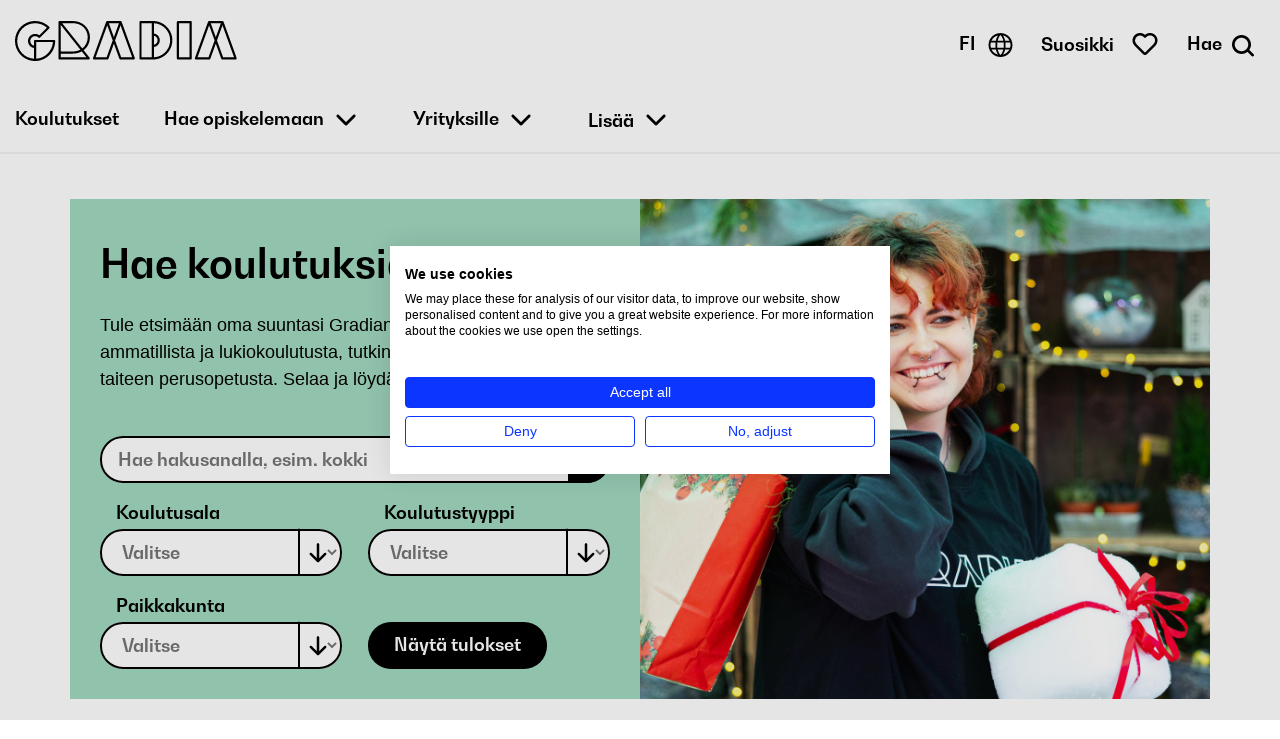

--- FILE ---
content_type: text/html; charset=UTF-8
request_url: https://www.gradia.fi/?c=All&cap=All&csd=All&d=All&l=All&t=All&title=&page=2%2C4%2C0%2C0%2C5
body_size: 79673
content:

<!DOCTYPE html>
<html  lang="fi" dir="ltr" prefix="og: https://ogp.me/ns#">
  <head>
    <meta http-equiv="X-UA-Compatible" content="IE=edge">
    <meta charset="utf-8" />
<noscript><style>form.antibot * :not(.antibot-message) { display: none !important; }</style>
</noscript><meta name="description" content="Jyväskylän koulutuskuntayhtymä Gradia tarjoaa ammatillista koulutusta ja lukiokoulutusta nuorille ja aikuisille, palveluja yritys- ja työelämäasiakkaille sekä paljon vaihtoehtoja musiikin ja tanssin harrastamiseen. Toimimme Jyväskylässä ja Jämsässä." />
<link rel="canonical" href="https://www.gradia.fi/" />
<link rel="shortlink" href="https://www.gradia.fi/" />
<meta property="og:site_name" content="Gradia" />
<meta property="og:url" content="https://www.gradia.fi" />
<meta property="og:title" content="Jyväskylän koulutuskuntayhtymä Gradia" />
<meta property="og:description" content="Jyväskylän koulutuskuntayhtymä Gradia tarjoaa ammatillista koulutusta ja lukiokoulutusta nuorille ja aikuisille, palveluja yritys- ja työelämäasiakkaille sekä paljon vaihtoehtoja musiikin ja tanssin harrastamiseen. Toimimme Jyväskylässä ja Jämsässä." />
<meta property="og:image" content="https://www.gradia.fi/themes/custom/gradia/images/gradian-logo.png" />
<meta name="twitter:title" content="Jyväskylän koulutuskuntayhtymä Gradia" />
<meta name="twitter:image" content="https://www.gradia.fi/themes/custom/gradia/images/gradian-logo.png" />
<meta name="Generator" content="Drupal 10 (https://www.drupal.org)" />
<meta name="MobileOptimized" content="width" />
<meta name="HandheldFriendly" content="true" />
<meta name="viewport" content="width=device-width, initial-scale=1.0" />
<script>window.dataLayer = window.dataLayer || [];
function gtag() { dataLayer.push(arguments); }
gtag('consent', 'default', {
'ad_storage': 'denied',
'ad_user_data': 'denied',
'ad_personalization': 'denied',
'analytics_storage': 'denied',
'wait_for_update': 1500 //milliseconds
});
gtag('set', 'ads_data_redaction', true);</script>
<link rel="icon" href="/themes/custom/gradia/favicon.ico" type="image/vnd.microsoft.icon" />
<script src="/sites/default/files/google_tag/primary/google_tag.script.js?t7f2nw" defer></script>

    <title>Jyväskylän koulutuskuntayhtymä Gradia</title>
    <link rel="stylesheet" media="all" href="/core/themes/stable9/css/core/components/progress.module.css?t7f2nw" />
<link rel="stylesheet" media="all" href="/core/themes/stable9/css/core/components/ajax-progress.module.css?t7f2nw" />
<link rel="stylesheet" media="all" href="/core/themes/stable9/css/system/components/align.module.css?t7f2nw" />
<link rel="stylesheet" media="all" href="/core/themes/stable9/css/system/components/fieldgroup.module.css?t7f2nw" />
<link rel="stylesheet" media="all" href="/core/themes/stable9/css/system/components/container-inline.module.css?t7f2nw" />
<link rel="stylesheet" media="all" href="/core/themes/stable9/css/system/components/clearfix.module.css?t7f2nw" />
<link rel="stylesheet" media="all" href="/core/themes/stable9/css/system/components/details.module.css?t7f2nw" />
<link rel="stylesheet" media="all" href="/core/themes/stable9/css/system/components/hidden.module.css?t7f2nw" />
<link rel="stylesheet" media="all" href="/core/themes/stable9/css/system/components/item-list.module.css?t7f2nw" />
<link rel="stylesheet" media="all" href="/core/themes/stable9/css/system/components/js.module.css?t7f2nw" />
<link rel="stylesheet" media="all" href="/core/themes/stable9/css/system/components/nowrap.module.css?t7f2nw" />
<link rel="stylesheet" media="all" href="/core/themes/stable9/css/system/components/position-container.module.css?t7f2nw" />
<link rel="stylesheet" media="all" href="/core/themes/stable9/css/system/components/reset-appearance.module.css?t7f2nw" />
<link rel="stylesheet" media="all" href="/core/themes/stable9/css/system/components/resize.module.css?t7f2nw" />
<link rel="stylesheet" media="all" href="/core/themes/stable9/css/system/components/system-status-counter.css?t7f2nw" />
<link rel="stylesheet" media="all" href="/core/themes/stable9/css/system/components/system-status-report-counters.css?t7f2nw" />
<link rel="stylesheet" media="all" href="/core/themes/stable9/css/system/components/system-status-report-general-info.css?t7f2nw" />
<link rel="stylesheet" media="all" href="/core/themes/stable9/css/system/components/tablesort.module.css?t7f2nw" />
<link rel="stylesheet" media="all" href="/modules/contrib/blazy/css/blazy.css?t7f2nw" />
<link rel="stylesheet" media="all" href="/modules/contrib/formtips/css/formtips.css?t7f2nw" />
<link rel="stylesheet" media="all" href="/core/themes/stable9/css/views/views.module.css?t7f2nw" />
<link rel="stylesheet" media="all" href="/modules/contrib/paragraphs/css/paragraphs.unpublished.css?t7f2nw" />
<link rel="stylesheet" media="all" href="/themes/custom/gradia/dist/css/styles.css?t7f2nw" />

    
    <link rel="apple-touch-icon" sizes="180x180" href="/themes/custom/gradia/images/favicon/apple-touch-icon.png">
    <link rel="icon" type="image/png" sizes="32x32" href="/themes/custom/gradia/images/favicon//favicon-32x32.png">
    <link rel="icon" type="image/png" sizes="16x16" href="/themes/custom/gradia/images/favicon//favicon-16x16.png">
    <link rel="manifest" href="/themes/custom/gradia/images/favicon/manifest.json">
    <link rel="mask-icon" href="/themes/custom/gradia/images/favicon/safari-pinned-tab.svg" color="#5bbad5">
    <meta name="theme-color" content="#ffffff">
    <noscript><link href="/themes/custom/gradia/css/icons/icons.fallback.css?v=20191007" rel="stylesheet"></noscript>
    <script>
      var Hyphenopoly = {
        require: {
          "fi": "oppisopimuskeskus"
        },
        setup: {
          selectors: {
            ".hyphenate": {}
          }
        }
      };

      function onNewsletterSignup(token) {
        return new Promise(function (resolve, reject) {

          jQuery.post( "/newsletter/validate", { response: token })
            .done(function( response) {
              var responseObj = jQuery.parseJSON(response);

              if (responseObj.success) {
                document.getElementById("js-newsletter-signup").click();
              }
              else {
                const message = Drupal.t('Please verify that you are not a robot.',{}, { context: 'Newsletter' });
                jQuery('.c-newsletter__alert').addClass('alert-danger').removeClass('alert-success').slideDown('slow').text(message);
              }
            });

          grecaptcha.reset();
        });
      }
    </script>
  </head>
  <body class="path-frontpage">
      <script src="https://consent.cookiefirst.com/sites/gradia.fi-00f7f7c5-02c2-4a8b-821b-d896bad263ab/consent.js"></script>
      <a name="top" alt="Back to top"></a>
    <a href="#main-content" class="visually-hidden focusable skip-link">
      Hyppää pääsisältöön
    </a>
    <noscript><iframe src="https://www.googletagmanager.com/ns.html?id=GTM-TZXM3W5" height="0" width="0" style="display:none;visibility:hidden"></iframe></noscript>
      <div class="dialog-off-canvas-main-canvas" data-off-canvas-main-canvas>
    


    <header class="c-header container container--wide" role="banner">
    
  <div class="region region-header">
    
<section id="block-headerlogo" class="c-header__logo block block-block-content block-block-content0b271a48-73e4-4d01-a7c0-4615c6d7a500 clearfix">
  
    
      

                    <div class="field--item"><a href="/"><img src="/themes/custom/gradia/images/svg/gradia-logo.svg" alt="Gradia.fi etusivu" width="auto" height="40px" role="button" /></a></div>
            
  </section>

<section class="language-switcher-language-url c-header__language-switcher block block-language block-language-blocklanguage-interface clearfix" id="block-language-switcher" role="navigation">
  
    
      
<div class="dropdown dropdown-language">
        <button class="dropdown-toggle" id="language-dropdown" aria-expanded="false">
            <span class="text" aria-hidden="true">FI</span>
            <span class="sr-only">Vaihda kieli, nykyinen kieli: suomi</span>
            <span class="icon-globe">
                



<svg class="icon-svg-globe">
  <use xlink:href="/themes/custom/gradia/dist/icons.svg?20251217#globe"></use>
</svg>
            </span>
        </button>
        <ul class="links dropdown-menu" role="menu" aria-labelledby="language-dropdown"><li hreflang="fi" data-drupal-link-query="{&quot;c&quot;:&quot;All&quot;,&quot;cap&quot;:&quot;All&quot;,&quot;csd&quot;:&quot;All&quot;,&quot;d&quot;:&quot;All&quot;,&quot;l&quot;:&quot;All&quot;,&quot;page&quot;:&quot;2,4,0,0,5&quot;,&quot;t&quot;:&quot;All&quot;,&quot;title&quot;:&quot;&quot;}" data-drupal-link-system-path="&lt;front&gt;" class="fi" role="menuitem"><a href="/">FI</a></li><li hreflang="en" data-drupal-link-query="{&quot;c&quot;:&quot;All&quot;,&quot;cap&quot;:&quot;All&quot;,&quot;csd&quot;:&quot;All&quot;,&quot;d&quot;:&quot;All&quot;,&quot;l&quot;:&quot;All&quot;,&quot;page&quot;:&quot;2,4,0,0,5&quot;,&quot;t&quot;:&quot;All&quot;,&quot;title&quot;:&quot;&quot;}" data-drupal-link-system-path="&lt;front&gt;" class="en" role="menuitem"><a href="/en">EN</a></li></ul>
    </div>
  </section>
<section id="block-favoritesbuttoninheader" class="block block-gradia-admin-tweaks block-open-favorites-block clearfix">
  
    

      <a id="toggle-checklist" class="toggle-checklist" role="button" tabindex="0" href="#" aria-label="Avaa suosikkisi">
      <span class="toggle-checklist__open">
        <span class="icon-heart">
          



<svg class="icon-svg-heart">
  <use xlink:href="/themes/custom/gradia/dist/icons.svg?20251217#heart"></use>
</svg>
        </span>
        <span class="checklist-checked"></span>
      </span>
      <span class="text">Suosikki</span>
      </a>
  </section>


<section id="block-togglesearch" class="c-header__toggle-search block block-block-content block-block-contentaa8ea88e-ff02-4d2b-b304-153225a773d4 clearfix">
  
    
      

                    <div class="field--item"><button class="icon c-header__toggle-search-icon j-toggle-search j-toggle-search--open"  aria-label="Avaa haku">
<span class="c-header__search-text" aria-hidden="true">Hae</span>
<span class="icon-search" aria-hidden="true" data-grunticon-embed><svg><use xlink:href="/themes/custom/gradia/dist/icons.svg#search"></use></svg></span>
<span class="icon-menu-close" aria-hidden="true" data-grunticon-embed><svg><use xlink:href="/themes/custom/gradia/dist/icons.svg#menu-close"></use></svg></span>
</button></div>
            
  </section>
<section id="block-openmobilemenu" class="c-header__toggle-mobile block block-block-content block-block-content1995edbe-659d-4e31-b430-762ef2f70b2c clearfix">
  
    

      

                    <div class="field--item"><button class="c-header__toggle-mobile j-open-mobile j-open-mobile--open" aria-label="Avaa mobiilivalikko">
<span class="icon icon-hamburger" aria-hidden="true" data-grunticon-embed><svg><use xlink:href="/themes/custom/gradia/dist/icons.svg#hamburger"></use></svg></span>
<span class="icon icon-menu-close" aria-hidden="true" data-grunticon-embed><svg><use xlink:href="/themes/custom/gradia/dist/icons.svg#menu-close"></use></svg></span>
<span class="mobile-menu-label">Menu</span>
</button></div>
            
  </section>


  </div>

                  <div class="c-mobile-menu">
            <div>
    <nav role="navigation" aria-labelledby="block-gradia-main-menu-menu" id="block-gradia-main-menu" class="c-mobile-menu__main-menu">
            <h2 class="sr-only" id="block-gradia-main-menu-menu">Main navigation</h2>

      
              <ul class="menu nav navbar-nav">
                            <li>
        <a href="/koulutukset" data-drupal-link-system-path="koulutukset">Koulutukset</a>
                  </li>
                        <li class="dropdown" aria-label="Avaa valikko">
          <a href="/hae-opiskelemaan">Hae opiskelemaan</a>
          <button class="submenu-toggle j-open-mobile-submenu j-open-mobile-submenu--open" aria-expanded="false">
            <span class="submenu-toggle__icon submenu-toggle__icon--open icon-menu-toggle icon-menu-arrow-open" aria-label="Avaa Hae opiskelemaan-alavalikko" role="button">
              



<svg class="icon-svg-menu-arrow-open">
  <use xlink:href="/themes/custom/gradia/dist/icons.svg?20251217#menu-arrow-open"></use>
</svg>
            </span>
            <span class="submenu-toggle__icon submenu-toggle__icon--close icon-menu-toggle icon-menu-arrow-close" aria-label="Sulje Hae opiskelemaan-alavalikko" role="button">
              



<svg class="icon-svg-menu-arrow-close">
  <use xlink:href="/themes/custom/gradia/dist/icons.svg?20251217#menu-arrow-close"></use>
</svg>
            </span>
          </button>
                                  <ul class="menu dropdown-menu">
                            <li>
        <a href="/hae-opiskelemaan/koulutusalat" data-drupal-link-system-path="node/30054471">Koulutusalat</a>
                  </li>
                        <li>
        <a href="/hae-opiskelemaan/aikuisopiskelu" data-drupal-link-system-path="node/29980725">Aikuisopiskelu</a>
                  </li>
                        <li>
        <a href="/hae-opiskelemaan/jatkuva-haku" data-drupal-link-system-path="node/4775884">Jatkuva haku</a>
                  </li>
                        <li>
        <a href="/hae-opiskelemaan/yhteishaku" data-drupal-link-system-path="node/1902">Yhteishaku</a>
                  </li>
                        <li>
        <a href="/hae-opiskelemaan/tervetuloa-toiselle-asteelle-gradiaan" data-drupal-link-system-path="node/30053954">Tervetuloa toiselle asteelle Gradiaan</a>
                  </li>
                        <li>
        <a href="/hae-opiskelemaan/haluan-ammatin" data-drupal-link-system-path="node/1852">Haluan ammatin</a>
                  </li>
                        <li>
        <a href="/hae-opiskelemaan/lukiot" data-drupal-link-system-path="node/1853">Lukiot</a>
                  </li>
                        <li>
        <a href="/hae-opiskelemaan/ohjausta-hakijoille" data-drupal-link-system-path="node/538100">Ohjausta hakijoille</a>
                  </li>
                        <li>
        <a href="/hae-opiskelemaan/alanvaihto-mielessa" data-drupal-link-system-path="node/1854">Alanvaihto mielessä</a>
                  </li>
                        <li>
        <a href="/hae-opiskelemaan/tarve-laajentaa-osaamista" data-drupal-link-system-path="node/1855">Tarve laajentaa osaamista</a>
                  </li>
                        <li>
        <a href="/hae-opiskelemaan/kaksoistutkinto" title="Kaksoistutkinto" data-drupal-link-system-path="node/2946">Kaksoistutkinto</a>
                  </li>
                        <li>
        <a href="/hae-opiskelemaan/oppivelvollisuus" data-drupal-link-system-path="node/23295850">Oppivelvollisuus</a>
                  </li>
                        <li>
        <a href="/hae-opiskelemaan/haku-jatkamaan-ammatillisia-opintoja" data-drupal-link-system-path="node/507356">Haku jatkamaan ammatillisia opintoja</a>
                  </li>
                        <li>
        <a href="/hae-opiskelemaan/musiikki-ja-tanssi-harrastuksena" data-drupal-link-system-path="node/1856">Musiikki ja tanssi harrastuksena</a>
                  </li>
                        <li>
        <a href="/hae-opiskelemaan/urheilijana-gradiassa" data-drupal-link-system-path="node/2909">Urheilijana Gradiassa</a>
                  </li>
                        <li>
        <a href="/hae-opiskelemaan/yrittajyys" data-drupal-link-system-path="node/3090">Yrittäjyys Gradiassa</a>
                  </li>
                        <li>
        <a href="/hae-opiskelemaan/oppisopimus" data-drupal-link-system-path="node/3134">Oppisopimus</a>
                  </li>
                        <li>
        <a href="/hae-opiskelemaan/maahanmuuttaneille" data-drupal-link-system-path="node/1857">Maahanmuuttaneille</a>
                  </li>
        </ul>
  
            </li>
                        <li class="dropdown" aria-label="Avaa valikko">
          <a href="/yrityksille">Yrityksille</a>
          <button class="submenu-toggle j-open-mobile-submenu j-open-mobile-submenu--open" aria-expanded="false">
            <span class="submenu-toggle__icon submenu-toggle__icon--open icon-menu-toggle icon-menu-arrow-open" aria-label="Avaa Yrityksille-alavalikko" role="button">
              



<svg class="icon-svg-menu-arrow-open">
  <use xlink:href="/themes/custom/gradia/dist/icons.svg?20251217#menu-arrow-open"></use>
</svg>
            </span>
            <span class="submenu-toggle__icon submenu-toggle__icon--close icon-menu-toggle icon-menu-arrow-close" aria-label="Sulje Yrityksille-alavalikko" role="button">
              



<svg class="icon-svg-menu-arrow-close">
  <use xlink:href="/themes/custom/gradia/dist/icons.svg?20251217#menu-arrow-close"></use>
</svg>
            </span>
          </button>
                                  <ul class="menu dropdown-menu">
                            <li>
        <a href="/yrityksille/osaamista-henkilostolle" data-drupal-link-system-path="node/507377">Osaamista henkilöstölle</a>
                  </li>
                        <li>
        <a href="/yrityksille/ratkaisuja-rekrytointiin" data-drupal-link-system-path="node/507376">Ratkaisuja rekrytointiin</a>
                  </li>
                        <li>
        <a href="/yrityksille/osaamista-yrittajille" data-drupal-link-system-path="node/33439146">Osaamista yrittäjille</a>
                  </li>
                        <li>
        <a href="/yrityksille/oppisopimus-tyoelamalle" data-drupal-link-system-path="node/507374">Oppisopimus työelämälle</a>
                  </li>
                        <li>
        <a href="/hae-opiskelemaan/lyhytkoulutukset-ja-lupakortit" data-drupal-link-system-path="node/507378">Lyhytkoulutukset ja lupakortit</a>
                  </li>
                        <li>
        <a href="/yrityksille/tyopaikkaohjaajille" data-drupal-link-system-path="node/507284">Työpaikkaohjaajille</a>
                  </li>
                        <li>
        <a href="/yrityksille/asiakastarinoita" data-drupal-link-system-path="node/507338">Asiakastarinoita</a>
                  </li>
                        <li>
        <a href="/yrityksille/nain-palvelemme" data-drupal-link-system-path="node/520777">Näin palvelemme</a>
                  </li>
                        <li>
        <a href="/yrityksille/asiantuntijoidemme-yhteystiedot" data-drupal-link-system-path="node/507343">Asiantuntijoidemme yhteystiedot</a>
                  </li>
                        <li>
        <a href="/yrityksille/ilmoita-harjoittelu-tai-tyopaikka" data-drupal-link-system-path="node/29980732">Ilmoita harjoittelu- tai työpaikka</a>
                  </li>
                        <li>
        <a href="/yrityksille/gradian-uutiskirjeet-tyoelamalle" data-drupal-link-system-path="node/29980495">Gradian uutiskirjeet työelämälle</a>
                  </li>
        </ul>
  
            </li>
        </ul>
  


  </nav>

<section id="block-lisavalikko-2" class="c-mobile-menu__more-menu block block-system block-system-menu-blockmore-menu clearfix">
  <ul class="menu nav navbar-nav">
    <li class="dropdown" aria-label="Avaa valikko">
      <p>Lisää</p>
      <button class="submenu-toggle j-open-mobile-submenu j-open-mobile-submenu--open" aria-expanded="false">
        <span class="submenu-toggle__icon submenu-toggle__icon--open icon-menu-toggle icon-menu-arrow-open" aria-label="Avaa Lisää-alavalikko" role="button">
          



<svg class="icon-svg-menu-arrow-open">
  <use xlink:href="/themes/custom/gradia/dist/icons.svg?20251217#menu-arrow-open"></use>
</svg>
        </span>
        <span class="submenu-toggle__icon submenu-toggle__icon--close icon-menu-toggle icon-menu-arrow-close" aria-label="Sulje Lisää-alavalikko" role="button">
          



<svg class="icon-svg-menu-arrow-close">
  <use xlink:href="/themes/custom/gradia/dist/icons.svg?20251217#menu-arrow-close"></use>
</svg>
        </span>
      </button>
      <ul class="menu dropdown-menu">
                                        <li>
              <a href="/palvelut-opiskelijatyona" data-drupal-link-system-path="node/1680">Palvelut opiskelijatyönä</a>
                                </li>
                                        <li class="dropdown" aria-label="Avaa valikko">
              <a href="/gradia">Gradia</a>
              <button class="submenu-toggle j-open-mobile-submenu j-open-mobile-submenu--open" aria-expanded="false">
                <span class="submenu-toggle__icon submenu-toggle__icon--open icon-menu-toggle icon-menu-arrow-open" aria-label="Avaa Gradia-alavalikko" role="button">
                  



<svg class="icon-svg-menu-arrow-open">
  <use xlink:href="/themes/custom/gradia/dist/icons.svg?20251217#menu-arrow-open"></use>
</svg>
                </span>
                <span class="submenu-toggle__icon submenu-toggle__icon--close icon-menu-toggle icon-menu-arrow-close" aria-label="Sulje Gradia-alavalikko" role="button">
                  



<svg class="icon-svg-menu-arrow-close">
  <use xlink:href="/themes/custom/gradia/dist/icons.svg?20251217#menu-arrow-close"></use>
</svg>
                </span>
              </button>
              <ul class="menu-level-2">
                                  <li>
                    <a href="/gradia/ammattiopisto-gradia" data-drupal-link-system-path="node/1743">Ammattiopisto Gradia</a>
                  </li>
                                  <li>
                    <a href="/hae-opiskelemaan/lukiot" data-drupal-link-system-path="node/1853">Gradia-lukiot</a>
                  </li>
                                  <li>
                    <a href="/gradia/gradia-koulutuspalvelut-oy" data-drupal-link-system-path="node/30053740">Gradia-koulutuspalvelut Oy</a>
                  </li>
                              </ul>
                                
                      </li>
                                        <li>
              <a href="/opiskelijalle" data-drupal-link-system-path="node/2915">Opiskelijalle</a>
                                </li>
                                        <li class="dropdown" aria-label="Avaa valikko">
              <a href="/yhteystiedot">Yhteystiedot</a>
              <button class="submenu-toggle j-open-mobile-submenu j-open-mobile-submenu--open" aria-expanded="false">
                <span class="submenu-toggle__icon submenu-toggle__icon--open icon-menu-toggle icon-menu-arrow-open" aria-label="Avaa Yhteystiedot-alavalikko" role="button">
                  



<svg class="icon-svg-menu-arrow-open">
  <use xlink:href="/themes/custom/gradia/dist/icons.svg?20251217#menu-arrow-open"></use>
</svg>
                </span>
                <span class="submenu-toggle__icon submenu-toggle__icon--close icon-menu-toggle icon-menu-arrow-close" aria-label="Sulje Yhteystiedot-alavalikko" role="button">
                  



<svg class="icon-svg-menu-arrow-close">
  <use xlink:href="/themes/custom/gradia/dist/icons.svg?20251217#menu-arrow-close"></use>
</svg>
                </span>
              </button>
              <ul class="menu-level-2">
                                  <li>
                    <a href="/yhteystiedot/avainhenkilot" data-drupal-link-system-path="node/507397">Avainhenkilöt</a>
                  </li>
                                  <li>
                    <a href="https://www.gradia.fi/henkilohaku">Henkilöhaku</a>
                  </li>
                                  <li>
                    <a href="/yhteystiedot/opiskelijapalvelujen-yhteystiedot" data-drupal-link-system-path="node/507399">Opiskelijapalvelut</a>
                  </li>
                                  <li>
                    <a href="/yhteystiedot/toimipisteet-ja-kartat" data-drupal-link-system-path="node/507398">Toimipisteet ja kartat</a>
                  </li>
                              </ul>
                                
                      </li>
                <ul class="support-menu">
                      <li class="support-menu--item">
              <a href="/ravintola-priimus" data-drupal-link-system-path="node/2773">Ravintola Priimus</a>
            </li>
                      <li class="support-menu--item">
              <a href="/gradia/jyvaskylan-koulutuskuntayhtyma-gradia/toihin-gradiaan" data-drupal-link-system-path="node/30053624">Töihin Gradiaan</a>
            </li>
                  </ul>
      </ul>
    </li>
  </ul>
</section>


  </div>

    </div>
          
    <div class="c-header__search" role="search">
      <form action="/haku" method="get" accept-charset="UTF-8">
        <div class="form-item js-form-item form-type-search js-form-type-search form-item-keys js-form-item-keys form-no-label form-group">
          <label for="edit-keys" class="control-label sr-only">Hae sivustolta</label>
            <div class="input-group">
              <input title="Lisää hakusana." data-drupal-selector="edit-keys" class="form-search form-control" placeholder="Hae hakusanalla, esim. aikuisopiskelu" type="search" id="edit-keys" name="search_api_fulltext" value="" size="15" maxlength="128" data-toggle="tooltip" />
              <span class="input-group-btn">
                <button type="submit" value="Search" class="button js-form-submit form-submit btn-primary btn icon-only" name="">
                  <span class="sr-only">Hae sivustolta</span>
                  <span aria-hidden="true" class="icon-search icon c-header__search-icon">
                    



<svg class="icon-svg-search">
  <use xlink:href="/themes/custom/gradia/dist/icons.svg?20251217#search"></use>
</svg>
                  </span>
                </button>
              </span>
            </div>
        </div>
      </form>
    </div>
  </header>
  
              
  <div class="header-bottom-wrapper">
    <div class="region region-header-bottom container container--wide">
      <nav role="navigation" aria-labelledby="block-mainnavigation-menu" id="block-mainnavigation" class="c-main-menu hidden-xs hidden-sm">
            <span class="sr-only" id="block-mainnavigation-menu">Päävalikko</span>

      
              <ul class="menu nav navbar-nav">
                            <li>
        <a href="/koulutukset" data-drupal-link-system-path="koulutukset">Koulutukset</a>
                  </li>
                        <li class="dropdown" aria-label="Avaa valikko">
          <a href="/hae-opiskelemaan">Hae opiskelemaan</a>
          <button class="submenu-toggle j-open-mobile-submenu j-open-mobile-submenu--open" aria-expanded="false">
            <span class="submenu-toggle__icon submenu-toggle__icon--open icon-menu-toggle icon-menu-arrow-open" aria-label="Avaa Hae opiskelemaan-alavalikko" role="button">
              



<svg class="icon-svg-menu-arrow-open">
  <use xlink:href="/themes/custom/gradia/dist/icons.svg?20251217#menu-arrow-open"></use>
</svg>
            </span>
            <span class="submenu-toggle__icon submenu-toggle__icon--close icon-menu-toggle icon-menu-arrow-close" aria-label="Sulje Hae opiskelemaan-alavalikko" role="button">
              



<svg class="icon-svg-menu-arrow-close">
  <use xlink:href="/themes/custom/gradia/dist/icons.svg?20251217#menu-arrow-close"></use>
</svg>
            </span>
          </button>
                                  <ul class="menu dropdown-menu">
                            <li>
        <a href="/hae-opiskelemaan/koulutusalat" data-drupal-link-system-path="node/30054471">Koulutusalat</a>
                  </li>
                        <li>
        <a href="/hae-opiskelemaan/aikuisopiskelu" data-drupal-link-system-path="node/29980725">Aikuisopiskelu</a>
                  </li>
                        <li>
        <a href="/hae-opiskelemaan/jatkuva-haku" data-drupal-link-system-path="node/4775884">Jatkuva haku</a>
                  </li>
                        <li>
        <a href="/hae-opiskelemaan/yhteishaku" data-drupal-link-system-path="node/1902">Yhteishaku</a>
                  </li>
                        <li>
        <a href="/hae-opiskelemaan/tervetuloa-toiselle-asteelle-gradiaan" data-drupal-link-system-path="node/30053954">Tervetuloa toiselle asteelle Gradiaan</a>
                  </li>
                        <li>
        <a href="/hae-opiskelemaan/haluan-ammatin" data-drupal-link-system-path="node/1852">Haluan ammatin</a>
                  </li>
                        <li>
        <a href="/hae-opiskelemaan/lukiot" data-drupal-link-system-path="node/1853">Lukiot</a>
                  </li>
                        <li>
        <a href="/hae-opiskelemaan/ohjausta-hakijoille" data-drupal-link-system-path="node/538100">Ohjausta hakijoille</a>
                  </li>
                        <li>
        <a href="/hae-opiskelemaan/alanvaihto-mielessa" data-drupal-link-system-path="node/1854">Alanvaihto mielessä</a>
                  </li>
                        <li>
        <a href="/hae-opiskelemaan/tarve-laajentaa-osaamista" data-drupal-link-system-path="node/1855">Tarve laajentaa osaamista</a>
                  </li>
                        <li>
        <a href="/hae-opiskelemaan/kaksoistutkinto" title="Kaksoistutkinto" data-drupal-link-system-path="node/2946">Kaksoistutkinto</a>
                  </li>
                        <li>
        <a href="/hae-opiskelemaan/oppivelvollisuus" data-drupal-link-system-path="node/23295850">Oppivelvollisuus</a>
                  </li>
                        <li>
        <a href="/hae-opiskelemaan/haku-jatkamaan-ammatillisia-opintoja" data-drupal-link-system-path="node/507356">Haku jatkamaan ammatillisia opintoja</a>
                  </li>
                        <li>
        <a href="/hae-opiskelemaan/musiikki-ja-tanssi-harrastuksena" data-drupal-link-system-path="node/1856">Musiikki ja tanssi harrastuksena</a>
                  </li>
                        <li>
        <a href="/hae-opiskelemaan/urheilijana-gradiassa" data-drupal-link-system-path="node/2909">Urheilijana Gradiassa</a>
                  </li>
                        <li>
        <a href="/hae-opiskelemaan/yrittajyys" data-drupal-link-system-path="node/3090">Yrittäjyys Gradiassa</a>
                  </li>
                        <li>
        <a href="/hae-opiskelemaan/oppisopimus" data-drupal-link-system-path="node/3134">Oppisopimus</a>
                  </li>
                        <li>
        <a href="/hae-opiskelemaan/maahanmuuttaneille" data-drupal-link-system-path="node/1857">Maahanmuuttaneille</a>
                  </li>
        </ul>
  
            </li>
                        <li class="dropdown" aria-label="Avaa valikko">
          <a href="/yrityksille">Yrityksille</a>
          <button class="submenu-toggle j-open-mobile-submenu j-open-mobile-submenu--open" aria-expanded="false">
            <span class="submenu-toggle__icon submenu-toggle__icon--open icon-menu-toggle icon-menu-arrow-open" aria-label="Avaa Yrityksille-alavalikko" role="button">
              



<svg class="icon-svg-menu-arrow-open">
  <use xlink:href="/themes/custom/gradia/dist/icons.svg?20251217#menu-arrow-open"></use>
</svg>
            </span>
            <span class="submenu-toggle__icon submenu-toggle__icon--close icon-menu-toggle icon-menu-arrow-close" aria-label="Sulje Yrityksille-alavalikko" role="button">
              



<svg class="icon-svg-menu-arrow-close">
  <use xlink:href="/themes/custom/gradia/dist/icons.svg?20251217#menu-arrow-close"></use>
</svg>
            </span>
          </button>
                                  <ul class="menu dropdown-menu">
                            <li>
        <a href="/yrityksille/osaamista-henkilostolle" data-drupal-link-system-path="node/507377">Osaamista henkilöstölle</a>
                  </li>
                        <li>
        <a href="/yrityksille/ratkaisuja-rekrytointiin" data-drupal-link-system-path="node/507376">Ratkaisuja rekrytointiin</a>
                  </li>
                        <li>
        <a href="/yrityksille/osaamista-yrittajille" data-drupal-link-system-path="node/33439146">Osaamista yrittäjille</a>
                  </li>
                        <li>
        <a href="/yrityksille/oppisopimus-tyoelamalle" data-drupal-link-system-path="node/507374">Oppisopimus työelämälle</a>
                  </li>
                        <li>
        <a href="/hae-opiskelemaan/lyhytkoulutukset-ja-lupakortit" data-drupal-link-system-path="node/507378">Lyhytkoulutukset ja lupakortit</a>
                  </li>
                        <li>
        <a href="/yrityksille/tyopaikkaohjaajille" data-drupal-link-system-path="node/507284">Työpaikkaohjaajille</a>
                  </li>
                        <li>
        <a href="/yrityksille/asiakastarinoita" data-drupal-link-system-path="node/507338">Asiakastarinoita</a>
                  </li>
                        <li>
        <a href="/yrityksille/nain-palvelemme" data-drupal-link-system-path="node/520777">Näin palvelemme</a>
                  </li>
                        <li>
        <a href="/yrityksille/asiantuntijoidemme-yhteystiedot" data-drupal-link-system-path="node/507343">Asiantuntijoidemme yhteystiedot</a>
                  </li>
                        <li>
        <a href="/yrityksille/ilmoita-harjoittelu-tai-tyopaikka" data-drupal-link-system-path="node/29980732">Ilmoita harjoittelu- tai työpaikka</a>
                  </li>
                        <li>
        <a href="/yrityksille/gradian-uutiskirjeet-tyoelamalle" data-drupal-link-system-path="node/29980495">Gradian uutiskirjeet työelämälle</a>
                  </li>
        </ul>
  
            </li>
        </ul>
  


  </nav>

<section id="block-lisavalikko" class="c-main-navigation-more-menu block block-system block-system-menu-blockmore-menu clearfix">
  <ul class="menu nav navbar-nav">
    <li class="dropdown" aria-label="Avaa valikko">
      <p>Lisää</p>
      <button class="submenu-toggle j-open-mobile-submenu j-open-mobile-submenu--open" aria-expanded="false">
        <span class="submenu-toggle__icon submenu-toggle__icon--open icon-menu-toggle icon-menu-arrow-open" aria-label="Avaa Lisää-alavalikko" role="button">
          



<svg class="icon-svg-menu-arrow-open">
  <use xlink:href="/themes/custom/gradia/dist/icons.svg?20251217#menu-arrow-open"></use>
</svg>
        </span>
        <span class="submenu-toggle__icon submenu-toggle__icon--close icon-menu-toggle icon-menu-arrow-close" aria-label="Sulje Lisää-alavalikko" role="button">
          



<svg class="icon-svg-menu-arrow-close">
  <use xlink:href="/themes/custom/gradia/dist/icons.svg?20251217#menu-arrow-close"></use>
</svg>
        </span>
      </button>
      <ul class="menu dropdown-menu">
                                <li>
            <a href="/palvelut-opiskelijatyona" data-drupal-link-system-path="node/1680">Palvelut opiskelijatyönä</a>
                          </li>
                                <li class="dropdown" aria-label="Avaa valikko">
            <a href="/gradia">Gradia</a>
            <button class="submenu-toggle j-open-mobile-submenu j-open-mobile-submenu--open" aria-expanded="false">
              <span class="submenu-toggle__icon submenu-toggle__icon--open icon-menu-toggle icon-menu-arrow-open" aria-label="Avaa Gradia-alavalikko" role="button">
                



<svg class="icon-svg-menu-arrow-open">
  <use xlink:href="/themes/custom/gradia/dist/icons.svg?20251217#menu-arrow-open"></use>
</svg>
              </span>
              <span class="submenu-toggle__icon submenu-toggle__icon--close icon-menu-toggle icon-menu-arrow-close" aria-label="Sulje Gradia-alavalikko" role="button">
                



<svg class="icon-svg-menu-arrow-close">
  <use xlink:href="/themes/custom/gradia/dist/icons.svg?20251217#menu-arrow-close"></use>
</svg>
              </span>
            </button>
            <ul class="menu-level-2">
                              <li>
                  <a href="/gradia/ammattiopisto-gradia" data-drupal-link-system-path="node/1743">Ammattiopisto Gradia</a>
                </li>
                              <li>
                  <a href="/hae-opiskelemaan/lukiot" data-drupal-link-system-path="node/1853">Gradia-lukiot</a>
                </li>
                              <li>
                  <a href="/gradia/gradia-koulutuspalvelut-oy" data-drupal-link-system-path="node/30053740">Gradia-koulutuspalvelut Oy</a>
                </li>
                          </ul>
                          
                  </li>
                                <li>
            <a href="/opiskelijalle" data-drupal-link-system-path="node/2915">Opiskelijalle</a>
                          </li>
                                <li class="dropdown" aria-label="Avaa valikko">
            <a href="/yhteystiedot">Yhteystiedot</a>
            <button class="submenu-toggle j-open-mobile-submenu j-open-mobile-submenu--open" aria-expanded="false">
              <span class="submenu-toggle__icon submenu-toggle__icon--open icon-menu-toggle icon-menu-arrow-open" aria-label="Avaa Yhteystiedot-alavalikko" role="button">
                



<svg class="icon-svg-menu-arrow-open">
  <use xlink:href="/themes/custom/gradia/dist/icons.svg?20251217#menu-arrow-open"></use>
</svg>
              </span>
              <span class="submenu-toggle__icon submenu-toggle__icon--close icon-menu-toggle icon-menu-arrow-close" aria-label="Sulje Yhteystiedot-alavalikko" role="button">
                



<svg class="icon-svg-menu-arrow-close">
  <use xlink:href="/themes/custom/gradia/dist/icons.svg?20251217#menu-arrow-close"></use>
</svg>
              </span>
            </button>
            <ul class="menu-level-2">
                              <li>
                  <a href="/yhteystiedot/avainhenkilot" data-drupal-link-system-path="node/507397">Avainhenkilöt</a>
                </li>
                              <li>
                  <a href="https://www.gradia.fi/henkilohaku">Henkilöhaku</a>
                </li>
                              <li>
                  <a href="/yhteystiedot/opiskelijapalvelujen-yhteystiedot" data-drupal-link-system-path="node/507399">Opiskelijapalvelut</a>
                </li>
                              <li>
                  <a href="/yhteystiedot/toimipisteet-ja-kartat" data-drupal-link-system-path="node/507398">Toimipisteet ja kartat</a>
                </li>
                          </ul>
                          
                  </li>
             <ul class="support-menu">
                      <li class="support-menu--item">
              <a href="/ravintola-priimus" data-drupal-link-system-path="node/2773">Ravintola Priimus</a>
            </li>
                      <li class="support-menu--item">
              <a href="/gradia/jyvaskylan-koulutuskuntayhtyma-gradia/toihin-gradiaan" data-drupal-link-system-path="node/30053624">Töihin Gradiaan</a>
            </li>
                  </ul>
      </ul>
    </li>
  </ul>
</section>


    </div>
  </div>

      
    <div class="c-checklist checklist container-fluid">
<div class="checklist-notification removed" aria-live="polite">
  <span class="btn btn-primary notification-button removed-notification">
    <span>Poistettu suosikeista</span>
    <span class="icon-trashcan">
      



<svg class="icon-svg-trashcan">
  <use xlink:href="/themes/custom/gradia/dist/icons.svg?20251217#trashcan"></use>
</svg>
    </span>
  </span>
</div>
<div class="checklist-notification added" aria-live="polite">
  <span class="btn btn-primary button--with-icon notification-button added-notification">
    <span>Lisätty suosikkeihin</span>
    <span class="icon-heart">
      



<svg class="icon-svg-heart">
  <use xlink:href="/themes/custom/gradia/dist/icons.svg?20251217#heart"></use>
</svg>
    </span>
  </span>
</div>
  <div class="region region-checklist row">
    <div class="checklist__wrapper" id="checklist__wrapper">
      <div class="views-element-container" id="block-views-block-checklist-checklist">
  
    
      <div><div class="js-checklist view view-checklist view-id-checklist view-display-id-checklist js-view-dom-id-35bcfa09aa2c6f69cf441bdd12fb274a7497de2e79bea600369268c2d97bb6ae">
  
  
  

      <header class="view-header">
      <div class="checklist__header"><h2>Suosikkisi <span class="checklist__count">(0)</span></h2></div>
<div class="caption"><p>Tässä ovat suosikkikoulutuksesi. Voit tallentaa ne itsellesi muistiin tai palata koulutusten tietoihin.</p></div>
    </header>
  
  
  

    

  
  

  
  
</div>
</div>

  </div>

    </div>
  </div>
</div>
  
    <div class="c-highlighted highlighted container-fluid">  <div>
    
<div id="block-gradia-noticebanner--2" class="block block-block-content block-block-content53467522-fa11-44eb-9962-138990f4b009 clearfix c-notice-banner c-notice-banner--hide" style="background-color: #cdd7e3">
  <div class="container">
          <span class="c-notice-banner__icon icon-information">
        



<svg class="icon-svg-information">
  <use xlink:href="/themes/custom/gradia/dist/icons.svg?20251217#information"></use>
</svg>
      </span>
      <div class="c-notice-banner__text-wrapper">
        

                    <div class="notice-banner-title field--item">Testaamme huomiobanneria</div>
            
        

                    <div class="field--item"><p>Tämä on testibanneri perjantaina 16.5.</p></div>
            
      </div>
      
      </div>
</div>

  </div>
</div>
  
<div role="main" class="c-main-content main-container container js-quickedit-main-content">
    <div class="row">

            
            
            
      
      <section>

                
                
        
        
                          <a id="main-content"></a>
          
  <div class="region region-content">
    <div data-drupal-messages-fallback class="hidden"></div>
<div id="block-gradia-content">
  
    
      
  <div class="paragraph paragraph--type--education-search-widget paragraph--view-mode--full c-paragraph">
                      <div
        class="education-search-widget__wrapper"
        style="background-color: #a0d8bf"
      >
        <div class=education-search-widget__left>
          <h1 class=education-search-widget__title>Hae koulutuksia</h1>
          

                    <div class="field--item"><p>Tule etsimään oma suuntasi Gradian laajasta tarjonnasta – ammatillista ja lukiokoulutusta, tutkintoja ja lyhytkursseja sekä taiteen perusopetusta. Selaa ja löydä omasi!</p></div>
            
          <div class=education-search-widget__filters>
            <form class="form" method="get" action=/koulutukset>
              <div class="search-box--wrapper">
                <input id=b907c5ea-8392-485e-8dfe-05364ed3dfec type="text" placeholder="Hae hakusanalla, esim. kokki" name=search_api_fulltext aria-label="Search educations" />
                <button type="submit" value="submit" class="icon-search" name="">
                  <span class="sr-only">Näytä</span>
                  <span aria-hidden="true" class="icon-search">
                    



<svg class="icon-svg-search">
  <use xlink:href="/themes/custom/gradia/dist/icons.svg?20251217#search"></use>
</svg>
                  </span>
                </button>
              </div>
              <div class="facets--wrapper">
                                  <div class="js-form-item form-item form-type-select js-form-type-select form-item-f-0 js-form-item-f-0 form-no-label">
        <label class="select-label" for=Koulutusala-select-1892>Koulutusala</label><div class="select-wrapper"><select id="Koulutusala-select-1892" name="f[0]" class="form-select form-control"><option
            value="">Valitse</option><option
            value="study_type:Autoala">Autoala</option><option
            value="study_type:Elintarvikeala">Elintarvikeala</option><option
            value="study_type:Hius- ja kauneudenhoitoala">Hius- ja kauneudenhoitoala</option><option
            value="study_type:ICT">ICT</option><option
            value="study_type:Kasvatus- ja ohjausala">Kasvatus- ja ohjausala</option><option
            value="study_type:Kone- ja tuotantotekniikka">Kone- ja tuotantotekniikka</option><option
            value="study_type:Liiketoiminta">Liiketoiminta</option><option
            value="study_type:Liikunta-ala">Liikunta-ala</option><option
            value="study_type:Logistiikka">Logistiikka</option><option
            value="study_type:Lukio">Lukio</option><option
            value="study_type:Maarakennus">Maarakennus</option><option
            value="study_type:Matkailuala">Matkailuala</option><option
            value="study_type:Media-ala">Media-ala</option><option
            value="study_type:Metsäala">Metsäala</option><option
            value="study_type:Musiikki">Musiikki</option><option
            value="study_type:Musiikki (taiteen perusopetus)">Musiikki (taiteen perusopetus)</option><option
            value="study_type:Pintakäsittelyala">Pintakäsittelyala</option><option
            value="study_type:Puhtaus- ja kiinteistöpalveluala">Puhtaus- ja kiinteistöpalveluala</option><option
            value="study_type:Puutarha-ala">Puutarha-ala</option><option
            value="study_type:Puuteollisuus">Puuteollisuus</option><option
            value="study_type:Ravintola- ja catering-ala">Ravintola- ja catering-ala</option><option
            value="study_type:Sähköala">Sähköala</option><option
            value="study_type:Sosiaali- ja terveysala">Sosiaali- ja terveysala</option><option
            value="study_type:Taideteollisuusala">Taideteollisuusala</option><option
            value="study_type:Talonrakennus">Talonrakennus</option><option
            value="study_type:Talotekniikka">Talotekniikka</option><option
            value="study_type:Tanssi (taiteen perusopetus)">Tanssi (taiteen perusopetus)</option><option
            value="study_type:Tekstiili- ja muotiala">Tekstiili- ja muotiala</option><option
            value="study_type:Turvallisuusala">Turvallisuusala</option><option
            value="study_type:Yrittäjyys ja johtaminen">Yrittäjyys ja johtaminen</option></select></div>
        </div>

                                  <div class="js-form-item form-item form-type-select js-form-type-select form-item-f-1 js-form-item-f-1 form-no-label">
        <label class="select-label" for=Koulutustyyppi-select-1892>Koulutustyyppi</label><div class="select-wrapper"><select id="Koulutustyyppi-select-1892" name="f[1]" class="form-select form-control"><option
            value="">Valitse</option><option
            value="course_type:Aikuisten perusopetus">Aikuisten perusopetus</option><option
            value="course_type:Ammatillinen perustutkinto">Ammatillinen perustutkinto</option><option
            value="course_type:Ammattitutkinto">Ammattitutkinto</option><option
            value="course_type:Erikoisammattitutkinto">Erikoisammattitutkinto</option><option
            value="course_type:Harrastus">Harrastus</option><option
            value="course_type:Lukio-opinnot">Lukio-opinnot</option><option
            value="course_type:Lupakortti">Lupakortti</option><option
            value="course_type:Lyhytkoulutus">Lyhytkoulutus</option><option
            value="course_type:Maahanmuuttaneiden koulutus">Maahanmuuttaneiden koulutus</option><option
            value="course_type:Osaamisala">Osaamisala</option><option
            value="course_type:Tutkinnon osa">Tutkinnon osa</option><option
            value="course_type:Työvoimakoulutus">Työvoimakoulutus</option><option
            value="course_type:Valmentava koulutus">Valmentava koulutus</option></select></div>
        </div>

                                  <div class="js-form-item form-item form-type-select js-form-type-select form-item-f-2 js-form-item-f-2 form-no-label">
        <label class="select-label" for=Paikkakunta-select-1892>Paikkakunta</label><div class="select-wrapper"><select id="Paikkakunta-select-1892" name="f[2]" class="form-select form-control"><option
            value="">Valitse</option><option
            value="location:Jämsä">Jämsä</option><option
            value="location:Jyväskylä">Jyväskylä</option><option
            value="location:Keuruu">Keuruu</option><option
            value="location:Laukaa">Laukaa</option><option
            value="location:Verkkototeutus">Verkkototeutus</option></select></div>
        </div>

                                <button class="submit" type="submit">Näytä tulokset</button>
              </div>
            </form>
          </div>
        </div>
        <div class=education-search-widget__right>
          

                    <div class="field--item"><div>
  

                    <div class="field--item">  <img loading="lazy" src="/sites/default/files/media/embed/gradia-puutarha-ala-13122024-2705.jpg" width="1920" height="1080" alt="" class="img-responsive" />

</div>
            
</div>
</div>
            
                  </div>
      </div>
      </div>


  <div class="paragraph paragraph--type--paragraphs-situational-guidance paragraph--view-mode--full c-paragraph">
              
    <div class="c-situational-guidance__wrapper">
              
<a class="c-situational-guidance" href="/hae-opiskelemaan/aikuisopiskelu">
  <div class="c-banner__content hyphenate">
    <span class="c-situational-guidance__icon icon-path icon-invert" style="background-color: #0c36ff;">
      



<svg class="icon-svg-path">
  <use xlink:href="/themes/custom/gradia/dist/icons.svg?20251217#path"></use>
</svg>
    </span>
    
        <h3>

                    <div class="field--item">Opiskelu aikuisena</div>
            </h3>
        
    
  </div>
</a>

            
<a class="c-situational-guidance" href="/hae-opiskelemaan/yhteishaku">
  <div class="c-banner__content hyphenate">
    <span class="c-situational-guidance__icon icon-learn " style="background-color: #f3df32;">
      



<svg class="icon-svg-learn">
  <use xlink:href="/themes/custom/gradia/dist/icons.svg?20251217#learn"></use>
</svg>
    </span>
    
        <h3>

                    <div class="field--item">Yhteishaku nuorille</div>
            </h3>
        
    
  </div>
</a>

            
<a class="c-situational-guidance" href="/yrityksille">
  <div class="c-banner__content hyphenate">
    <span class="c-situational-guidance__icon icon-person " style="background-color: #24cd70;">
      



<svg class="icon-svg-person">
  <use xlink:href="/themes/custom/gradia/dist/icons.svg?20251217#person"></use>
</svg>
    </span>
    
        <h3>

                    <div class="field--item">Osaamista työelämälle</div>
            </h3>
        
    
  </div>
</a>

            
<a class="c-situational-guidance" href="/hae-opiskelemaan/musiikki-ja-tanssi-harrastuksena">
  <div class="c-banner__content hyphenate">
    <span class="c-situational-guidance__icon icon-dance " style="background-color: #ff70c1;">
      



<svg class="icon-svg-dance">
  <use xlink:href="/themes/custom/gradia/dist/icons.svg?20251217#dance"></use>
</svg>
    </span>
    
        <h3>

                    <div class="field--item">Musiikki ja tanssi harrastuksena</div>
            </h3>
        
    
  </div>
</a>

        </div>


      </div>
  <div class="paragraph paragraph--type--paragraphs-banner paragraph--view-mode--full c-paragraph">
              
    <div class="c-banner__wrapper">
              

<a class="c-banner" href="/hae-opiskelemaan/yhteishaku">
  <div class="c-banner__image css-blended-background" style="background-color: #24cd70;">
          <img src="/sites/default/files/styles/16_9/public/media/embed/gradia-opiskelijat-19112025-7528.jpg?itok=iy2BWCH8" alt="" class="img-responsive" />
      </div>

  <div class="c-banner__text-container">
    
        <h3 class="c-banner__title">

                    <div class="field--item">Yhteishaku lähestyy, tutustu!</div>
            </h2>
        
          <div class="c-banner__description"><p>Kevään 2026 yhteishaku on 17.2.<span>–17.3. Tutustu mahdollisuuksiin ammattiopistossa ja lukioissa.</span></p></div>
        
    <span class="icon-arrow-right c-banner__read-more">
      



<svg class="icon-svg-arrow-right">
  <use xlink:href="/themes/custom/gradia/dist/icons.svg?20251217#arrow-right"></use>
</svg>
    </span>
  </div>
</a>

              

<a class="c-banner" href="https://www.gradia.fi/koulutukset">
  <div class="c-banner__image css-blended-background" style="background-color: #cdd7e3;">
          <img src="/sites/default/files/styles/16_9/public/media/embed/gradia_autoalao_29092025_1249.jpg?itok=knLLqM0y" alt="" class="img-responsive" />
      </div>

  <div class="c-banner__text-container">
    
        <h3 class="c-banner__title">

                    <div class="field--item">Päivitä osaamistasi, opiskele uutta!</div>
            </h2>
        
          <div class="c-banner__description"><p><span>Tutustu koulutuksiimme ja aloita opinnot vuoden 2026 alussa. Voit opiskella myös työn ohella tai oppisopimuksella.&nbsp;</span></p></div>
        
    <span class="icon-arrow-right c-banner__read-more">
      



<svg class="icon-svg-arrow-right">
  <use xlink:href="/themes/custom/gradia/dist/icons.svg?20251217#arrow-right"></use>
</svg>
    </span>
  </div>
</a>

        </div>


      </div>

  
        
  
  

  
  
  <div class="paragraph paragraph--type--article-listing-with-main-liftup paragraph--view-mode--full c-paragraph">
                

              <div class="c-paragraph__title field field--name-field-title field--type-string field--label-visually_hidden">
      <div class="field--label sr-only">Otsikko</div>
                          <h2 class="field--item">Ajankohtaista</h2>
                  </div>
  


      <article class="main-liftup">
        <a href="/gradia-vahvistaa-yritysten-osaamista-kansainvalistyvassa-tyoelamassa-esimerkkina-kaskipuun-pilotti" class="main-liftup-link">
                      <div class="image">
              <img src="https://www.gradia.fi/sites/default/files/styles/16_9/public/media/embed/gradia-kaskipuu-puuala-25112025-3.jpg?itok=_t6gw4Ub" alt="Henkilö työn äärellä Kaskipuun tehtaalla." />
            </div>

                      <div class="content">
            <div class="article-info" style="background-color: #e0c6a3; color: ">
              Työelämä
              <div class="date">
                <span class="separator">|</span>
                15.12.2025
              </div>
            </div>

                          <h3 class="main-liftup-title">
                Gradia vahvistaa yritysten osaamista kansainvälistyvässä työelämässä – esimerkkinä Kaskipuun pilotti
              </h3>
            
            <div class="button-container">
              <div class="btn btn--secondary more-button">
                <span class="text">Lue juttu </span>
                <span class="icon-arrow-right">
                  



<svg class="icon-svg-arrow-right">
  <use xlink:href="/themes/custom/gradia/dist/icons.svg?20251217#arrow-right"></use>
</svg>
                </span>
              </div>
            </div>
          </div>
        </a>
      </article>

            <div class="article-listing js-view-dom-id-2f34bc397353e57a1fbf9631372b4a9734f866fa53bf5f921f36ea4fd2e7e1e0">
  
  
  

  
  
  

  

<div class="c-article-listing  c-article-listing--front-page ">
  <div class="c-article-listing-wrapper">
          <div class="item-1">
        
      


<article class="article teaser clearfix l-article l-article--teaser">
  <a href="/yritys-ja-elinvoimapalveluiden-joulun-ja-vuodenvaihteen-palveluajat-1">
    <div class="l-article__content l-article__content--teaser">
      <div class="l-article__sub-content">
                  <span class="l-article__type">
                          <img src="/sites/default/files/styles/16_9/public/media/embed/gradia-puutarha-ala-13122024-2680_0.jpg?itok=yb9QqnyF" alt="" />
                        <div class="article-info" style="background-color: #ff70c1; color: #000">
              

                    <div class="field--item">
  <div class="c-article-category" style="background-color: #ff70c1; color: #000;">
 

                    <div class="field--item">Uutinen</div>
            
</div>
</div>
            
              <div class="date">
                <span class="separator">|</span>
                                  11.12.2025
                              </div>
            </div>
          </span>
        
        <div class="wrapper">
          
                                    <h3 class="l-article__title--teaser">
                
<span class="hyphenate" lang="fi">Yritys- ja elinvoimapalveluiden joulun ja vuodenvaihteen palveluajat</span>

              </h3>
                                

                      
          
          <div class="l-article__read-more l-article__read-more--no-theme">
                        <span class="icon-arrow-right">
              



<svg class="icon-svg-arrow-right">
  <use xlink:href="/themes/custom/gradia/dist/icons.svg?20251217#arrow-right"></use>
</svg>
            </span>
          </div>
        </div>
      </div>
    </div>
  </a>
</article>

      </div>
          <div class="item-2">
        



<article class="article teaser clearfix l-article l-article--teaser">
  <a href="/uusi-englanninkielinen-lukiokoulutus-yhteishaussa-paasykoe-huhtikuussa">
    <div class="l-article__content l-article__content--teaser">
      <div class="l-article__sub-content">
                  <span class="l-article__type">
                          <div class="default-image" style="background-color: #ff70c1;">
                                  <span class="icon-gradia-g">
                    



<svg class="icon-svg-gradia-g">
  <use xlink:href="/themes/custom/gradia/dist/icons.svg?20251217#gradia-g"></use>
</svg>
                  </span>
                              </div>
                        <div class="article-info" style="background-color: #ff70c1; color: #000">
              

                    <div class="field--item">
  <div class="c-article-category" style="background-color: #ff70c1; color: #000;">
 

                    <div class="field--item">Uutinen</div>
            
</div>
</div>
            
              <div class="date">
                <span class="separator">|</span>
                                  8.12.2025
                              </div>
            </div>
          </span>
        
        <div class="wrapper">
          
                                    <h3 class="l-article__title--teaser">
                
<span class="hyphenate" lang="fi">Uusi englanninkielinen lukiokoulutus yhteishaussa – pääsykoe huhtikuussa</span>

              </h3>
                                

                      
          
          <div class="l-article__read-more l-article__read-more--no-theme">
                        <span class="icon-arrow-right">
              



<svg class="icon-svg-arrow-right">
  <use xlink:href="/themes/custom/gradia/dist/icons.svg?20251217#arrow-right"></use>
</svg>
            </span>
          </div>
        </div>
      </div>
    </div>
  </a>
</article>

      </div>
          <div class="item-3">
        
      


<article class="article teaser clearfix l-article l-article--teaser">
  <a href="/mista-muusikot-ja-musiikkiteknologit-tulevat">
    <div class="l-article__content l-article__content--teaser">
      <div class="l-article__sub-content">
                  <span class="l-article__type">
                          <img src="/sites/default/files/styles/16_9/public/media/embed/gradia-musiikki-opintoohjaaja-30102025.jpg?itok=Prd1NELi" alt="" />
                        <div class="article-info" style="background-color: #cdd7e3; color: #000">
              

                    <div class="field--item">
  <div class="c-article-category" style="background-color: #cdd7e3; color: #000;">
 

                    <div class="field--item">Näkökulma</div>
            
</div>
</div>
            
              <div class="date">
                <span class="separator">|</span>
                                  8.12.2025
                              </div>
            </div>
          </span>
        
        <div class="wrapper">
          
                                    <h3 class="l-article__title--teaser">
                
<span class="hyphenate" lang="fi">Mistä muusikot ja musiikkiteknologit tulevat?</span>

              </h3>
                                

                      
          
          <div class="l-article__read-more l-article__read-more--no-theme">
                        <span class="icon-arrow-right">
              



<svg class="icon-svg-arrow-right">
  <use xlink:href="/themes/custom/gradia/dist/icons.svg?20251217#arrow-right"></use>
</svg>
            </span>
          </div>
        </div>
      </div>
    </div>
  </a>
</article>

      </div>
          <div class="item-4">
        
      


<article class="article teaser clearfix l-article l-article--teaser">
  <a href="/myymala-ja-cafe-oppipuoti-palvelee-joulukuussa-1912-saakka">
    <div class="l-article__content l-article__content--teaser">
      <div class="l-article__sub-content">
                  <span class="l-article__type">
                          <img src="/sites/default/files/styles/16_9/public/media/embed/20231023-ravintola-priimus-2.jpg?itok=SJ5w1m2k" alt="" />
                        <div class="article-info" style="background-color: #ff70c1; color: #000">
              

                    <div class="field--item">
  <div class="c-article-category" style="background-color: #ff70c1; color: #000;">
 

                    <div class="field--item">Uutinen</div>
            
</div>
</div>
            
              <div class="date">
                <span class="separator">|</span>
                                  5.12.2025
                              </div>
            </div>
          </span>
        
        <div class="wrapper">
          
                                    <h3 class="l-article__title--teaser">
                
<span class="hyphenate" lang="fi">Myymälä ja Cafe Oppipuoti palvelee joulukuussa 19.12. saakka</span>

              </h3>
                                

                      
          
          <div class="l-article__read-more l-article__read-more--no-theme">
                        <span class="icon-arrow-right">
              



<svg class="icon-svg-arrow-right">
  <use xlink:href="/themes/custom/gradia/dist/icons.svg?20251217#arrow-right"></use>
</svg>
            </span>
          </div>
        </div>
      </div>
    </div>
  </a>
</article>

      </div>
          <div class="item-5">
        
      


<article class="article teaser clearfix l-article l-article--teaser">
  <a href="/kuntayhtyman-valtuuston-kokous-perjantaina-19122025">
    <div class="l-article__content l-article__content--teaser">
      <div class="l-article__sub-content">
                  <span class="l-article__type">
                          <img src="/sites/default/files/styles/16_9/public/media/embed/2021030-valtuuston-kokous-kuvituskuva.jpg?itok=eHUuKw4a" alt="Gradian logo ulkoseinässä." />
                        <div class="article-info" style="background-color: #ff70c1; color: #000">
              

                    <div class="field--item">
  <div class="c-article-category" style="background-color: #ff70c1; color: #000;">
 

                    <div class="field--item">Uutinen</div>
            
</div>
</div>
            
              <div class="date">
                <span class="separator">|</span>
                                  5.12.2025
                              </div>
            </div>
          </span>
        
        <div class="wrapper">
          
                                    <h3 class="l-article__title--teaser">
                
<span class="hyphenate" lang="fi">Kuntayhtymän valtuuston kokous perjantaina 19.12.2025</span>

              </h3>
                                

                      
          
          <div class="l-article__read-more l-article__read-more--no-theme">
                        <span class="icon-arrow-right">
              



<svg class="icon-svg-arrow-right">
  <use xlink:href="/themes/custom/gradia/dist/icons.svg?20251217#arrow-right"></use>
</svg>
            </span>
          </div>
        </div>
      </div>
    </div>
  </a>
</article>

      </div>
          <div class="item-6">
        
      


<article class="article teaser clearfix l-article l-article--teaser">
  <a href="/hankeperhe-vauhdittaa-uudenlaista-koulutusyhteistyota-ja-tyollistymista-pohjoisessa-keski-suomessa">
    <div class="l-article__content l-article__content--teaser">
      <div class="l-article__sub-content">
                  <span class="l-article__type">
                          <img src="/sites/default/files/styles/16_9/public/media/embed/aanekosken-parm-27112025.jpg?itok=Md7nygNj" alt="" />
                        <div class="article-info" style="background-color: #ff70c1; color: #000">
              

                    <div class="field--item">
  <div class="c-article-category" style="background-color: #ff70c1; color: #000;">
 

                    <div class="field--item">Uutinen</div>
            
</div>
</div>
            
              <div class="date">
                <span class="separator">|</span>
                                  27.11.2025
                              </div>
            </div>
          </span>
        
        <div class="wrapper">
          
                                    <h3 class="l-article__title--teaser">
                
<span class="hyphenate" lang="fi">Hankeperhe vauhdittaa uudenlaista koulutusyhteistyötä ja työllistymistä Pohjoisessa Keski-Suomessa</span>

              </h3>
                                

                      
          
          <div class="l-article__read-more l-article__read-more--no-theme">
                        <span class="icon-arrow-right">
              



<svg class="icon-svg-arrow-right">
  <use xlink:href="/themes/custom/gradia/dist/icons.svg?20251217#arrow-right"></use>
</svg>
            </span>
          </div>
        </div>
      </div>
    </div>
  </a>
</article>

      </div>
      </div>
</div>

    

  
  

      <footer>
      <div class="text-center"><a class="btn btn-primary" href="/ajankohtaiset/">Lisää ajankohtaisia</a></div>

    </footer>
  
  
</div>

      </div>
  <div class="paragraph paragraph--type--paragraphs-events paragraph--view-mode--full c-paragraph">
          

                            <h2 class="c-paragraph__title field--item">Tapahtumat</h2>
            
<div class="article-listing js-view-dom-id-94f463dc26c6bca32e44019d803c179c8f342cdd5702dd28b6a7628feecdc95a">
  
  
  

  
  
  

  

<div class="c-article-listing  c-article-listing--front-page ">
  <div class="c-article-listing-wrapper">
          <div class="item-1">
            
    
<article class="event-card">
  <a href="/lukioiden-hakijan-illat-tammikuussa-2026" class="event-card__link">
    <div class="event-card__header">
              <img src="/sites/default/files/styles/16_9/public/media/embed/20230619-1-gradia.jpg?itok=kMu__eMF" alt="" class="event-card__image" />
            <div class="event-card__event-info">
        <div class="type">Tapahtuma</div>
                  <div class="date">
            <span class="separator">|</span>
                          <span>13.1.2026-15.1.2026</span>
                      </div>
              </div>
    </div>
    <div class="event-card__footer">
      
              <h2 class="event-card__title">
<span class="hyphenate" lang="fi">Lukioiden hakijan illat tammikuussa 2026</span>
</h2>
            

      <div class="event-card__read-more">
        <span class="icon-arrow-right">
          



<svg class="icon-svg-arrow-right">
  <use xlink:href="/themes/custom/gradia/dist/icons.svg?20251217#arrow-right"></use>
</svg>
        </span>
      </div>
    </div>
  </a>
</article>

      </div>
      </div>
</div>

    

  
  

      <footer>
      <div class="text-center"><a class="btn btn-primary" href="/tapahtumat">Lisää tapahtumia</a></div>

    </footer>
  
  
</div>

      </div>

  </div>

  </div>

              </section>

                </div>
  </div>

  <footer class="c-footer footer" role="contentinfo">
    <div class="container">
            <div class="c-footer__top">
          <div>
    <div id="block-gradia-footertoptext">
  
    
      

                    <div class="field--item"><p><strong>Jyväskylän koulutuskuntayhtymä Gradia</strong></p></div>
            
  </div>

  </div>

      </div>
            <div class="row c-footer__middle">
                <div class="c-footer__col c-footer__contact-info">
          
  <section>
    <div id="block-footercontact">
  
    
      

                    <div class="field--item"><p>Viitaniementie 1A<br>PL 472, 40101 Jyväskylä</p><p>Puh. 040 341 5111<br><a href="mailto:etunimi.sukunimi@gradia.fi">etunimi.sukunimi@gradia.fi</a></p><p><a href="https://www.gradia.fi/gradia/jyvaskylan-koulutuskuntayhtyma-gradia/laskutusosoite">Laskutusosoite</a><br>Y-tunnus&nbsp;0208201-1</p></div>
            
  </div>

  </section>

        </div>
                        <div class="c-footer__col c-footer__menu">
            <div>
    <nav role="navigation" aria-labelledby="block-alatunniste-menu" id="block-alatunniste">
            
  <h2 class="visually-hidden" id="block-alatunniste-menu">Alatunniste</h2>
  

        
              <ul>
              <li>
        <a href="/palautetta-gradialle" title="Anna palautetta Gradialle" data-drupal-link-system-path="node/2141">Palaute</a>
              </li>
          <li>
        <a href="/tilaa-uutiskirje" data-drupal-link-system-path="node/507395">Tilaa uutiskirje</a>
              </li>
          <li>
        <a href="https://www.gradia.fi/yhteystiedot">Yhteystiedot</a>
              </li>
          <li>
        <a href="/yhteystiedot/toimipisteet-ja-kartat" data-drupal-link-system-path="node/507398">Toimipisteet ja kartat</a>
              </li>
          <li>
        <a href="https://www.gradia.fi/en">In English</a>
              </li>
        </ul>
  


  </nav>

  </div>

        </div>
                        <div class="c-footer__col c-footer__social-media">
          
  <section class="region region-footer-middle">
    <div id="block-footerlogo" class="c-footer__logo">
  
    
      

                    <div class="field--item"><div class="icon-gradia-logo" aria-label="Etusivu" data-grunticon-embed role="button"role="button"><svg><use xlink:href="/themes/custom/gradia/dist/icons.svg#gradia-logo"></use></svg></div></div>
            
  </div>
<div id="block-footersocialmedia">
  
    
      

                    <div class="field--item"><p>
<a href="https://www.facebook.com/gradiafi" title="Facebook" target="_blank"><span class="icon-facebook c-footer__icon c-footer__icon--margin-right" data-grunticon-embed><svg><use xlink:href="/themes/custom/gradia/dist/icons.svg#social-media-facebook"></use></svg></span></a>
<a href="https://www.instagram.com/gradiafi" title="Instagram" target="_blank"><span class="icon-instagram c-footer__icon c-footer__icon--margin-right" data-grunticon-embed><svg><use xlink:href="/themes/custom/gradia/dist/icons.svg#social-media-instagram"></use></svg></span></a>
<a href="https://www.linkedin.com/school/jyvaskyla-educational-consortium-gradia/" title="LinkedIn" target="_blank"><span class="icon-linkedin c-footer__icon c-footer__icon--margin-right" data-grunticon-embed><svg><use xlink:href="/themes/custom/gradia/dist/icons.svg#social-media-linkedin"></use></svg></span></a>
<a href="https://www.youtube.com/channel/UClCeJlUjbHleylP8W63Rktg" title="Youtube" target="_blank"><span class="icon-youtube c-footer__icon c-footer__icon" data-grunticon-embed><svg><use xlink:href="/themes/custom/gradia/dist/icons.svg#social-media-youtube"></use></svg></span></a>
</p></div>
            
  </div>

  </section>

        </div>
              </div>
      <div class="c-footer__bottom">
                <div class="bottom-menu">
            <div>
    <nav role="navigation" aria-labelledby="block-gradia-footer-bottom-menu-menu" id="block-gradia-footer-bottom-menu">
            
  <h2 class="visually-hidden" id="block-gradia-footer-bottom-menu-menu">Footer Bottom Menu</h2>
  

        
              <ul>
              <li>
        <a href="/gradia/saavutettavuusseloste" data-drupal-link-system-path="node/7805964">Saavutettavuusseloste</a>
              </li>
          <li>
        <a href="/rekisteroity-tavaramerkki" data-drupal-link-system-path="node/2139">Rekisteröity tavaramerkki</a>
              </li>
          <li>
        <a href="/gradia/tietosuoja-ja-tietoturva/rekisteriselosteet" data-drupal-link-system-path="node/2382">Rekisteriselosteet</a>
              </li>
          <li>
        <a href="/gradia/asiakirjajulkisuuskuvaus" data-drupal-link-system-path="node/26499807">Asiakirjajulkisuuskuvaus</a>
              </li>
          <li>
        <a href="/gradia/tietosuoja-ja-tietoturva" data-drupal-link-system-path="node/3356">Tietosuoja ja tietoturva</a>
              </li>
        </ul>
  


  </nav>

  </div>

        </div>
                <a href="#top" class="to-top" aria-label="Takaisin ylös">
          <span aria-hidden="true" class="icon-arrow-top c-footer__icon">
            



<svg class="icon-svg-arrow-top">
  <use xlink:href="/themes/custom/gradia/dist/icons.svg?20251217#arrow-top"></use>
</svg>
          <span class="to-top-text">Takaisin ylös</span>
          </span>
        </a>
      </div>
    </div>
  </footer>

  </div>

    
    

  <script type="application/json" data-drupal-selector="drupal-settings-json">{"path":{"baseUrl":"\/","pathPrefix":"","currentPath":"front","currentPathIsAdmin":false,"isFront":true,"currentLanguage":"fi","currentQuery":{"c":"All","cap":"All","csd":"All","d":"All","l":"All","page":"2,4,0,0,5","t":"All","title":""}},"pluralDelimiter":"\u0003","suppressDeprecationErrors":true,"ajaxPageState":{"libraries":"[base64]","theme":"gradia","theme_token":null},"ajaxTrustedUrl":[],"formtips":{"selectors":[""],"interval":500,"sensitivity":3,"timeout":1000,"max_width":"500px","trigger_action":"hover"},"clientside_validation_jquery":{"validate_all_ajax_forms":2,"force_validate_on_blur":false,"force_html5_validation":false,"messages":{"required":"This field is required.","remote":"Please fix this field.","email":"Please enter a valid email address.","url":"Please enter a valid URL.","date":"Please enter a valid date.","dateISO":"Please enter a valid date (ISO).","number":"Please enter a valid number.","digits":"Please enter only digits.","equalTo":"Please enter the same value again.","maxlength":"Please enter no more than {0} characters.","minlength":"Please enter at least {0} characters.","rangelength":"Please enter a value between {0} and {1} characters long.","range":"Please enter a value between {0} and {1}.","max":"Please enter a value less than or equal to {0}.","min":"Please enter a value greater than or equal to {0}.","step":"Please enter a multiple of {0}."}},"simpleResponsiveTable":{"maxWidth":800,"modulePath":"modules\/contrib\/simple_responsive_table"},"views":{"ajax_path":"\/views\/ajax","ajaxViews":{"views_dom_id:35bcfa09aa2c6f69cf441bdd12fb274a7497de2e79bea600369268c2d97bb6ae":{"view_name":"checklist","view_display_id":"checklist","view_args":"","view_path":"\/front","view_base_path":null,"view_dom_id":"35bcfa09aa2c6f69cf441bdd12fb274a7497de2e79bea600369268c2d97bb6ae","pager_element":0}}},"user":{"uid":0,"permissionsHash":"caa72162f72a78324aae35a9bc21bd90bfbfe88480a300482fc470677805479e"}}</script>
<script src="/core/assets/vendor/jquery/jquery.min.js?v=3.7.1"></script>
<script src="/core/assets/vendor/once/once.min.js?v=1.0.1"></script>
<script src="/sites/default/files/languages/fi_AAQAzfNfmoNA1g4-gDUXnpvVusgnEsYl1VY-QLgLVzk.js?t7f2nw"></script>
<script src="/core/misc/drupalSettingsLoader.js?v=10.4.5"></script>
<script src="/core/misc/drupal.js?v=10.4.5"></script>
<script src="/core/misc/drupal.init.js?v=10.4.5"></script>
<script src="/core/misc/debounce.js?v=10.4.5"></script>
<script src="/modules/contrib/blazy/js/dblazy.min.js?t7f2nw"></script>
<script src="/modules/contrib/blazy/js/plugin/blazy.once.min.js?t7f2nw"></script>
<script src="/modules/contrib/blazy/js/plugin/blazy.sanitizer.min.js?t7f2nw"></script>
<script src="/modules/contrib/blazy/js/plugin/blazy.dom.min.js?t7f2nw"></script>
<script src="/modules/contrib/blazy/js/base/blazy.base.min.js?t7f2nw"></script>
<script src="/modules/contrib/blazy/js/plugin/blazy.dataset.min.js?t7f2nw"></script>
<script src="/modules/contrib/blazy/js/plugin/blazy.viewport.min.js?t7f2nw"></script>
<script src="/modules/contrib/blazy/js/plugin/blazy.xlazy.min.js?t7f2nw"></script>
<script src="/modules/contrib/blazy/js/plugin/blazy.observer.min.js?t7f2nw"></script>
<script src="/modules/contrib/blazy/js/base/io/bio.min.js?t7f2nw"></script>
<script src="/modules/contrib/blazy/js/base/io/bio.media.min.js?t7f2nw"></script>
<script src="/modules/contrib/blazy/js/base/blazy.drupal.min.js?t7f2nw"></script>
<script src="/modules/contrib/blazy/js/blazy.compat.min.js?t7f2nw"></script>
<script src="/core/assets/vendor/tabbable/index.umd.min.js?v=6.2.0"></script>
<script src="/core/misc/progress.js?v=10.4.5"></script>
<script src="/core/assets/vendor/loadjs/loadjs.min.js?v=4.3.0"></script>
<script src="/core/misc/announce.js?v=10.4.5"></script>
<script src="/core/misc/message.js?v=10.4.5"></script>
<script src="/core/misc/ajax.js?v=10.4.5"></script>
<script src="/modules/contrib/blazy/js/base/io/bio.ajax.min.js?t7f2nw"></script>
<script src="/modules/contrib/formtips/js/formtips.js?t7f2nw"></script>
<script src="/modules/contrib/formtips/js/hoverintent.min.js?v=1.x"></script>
<script src="/themes/custom/gradia/dist/js/blend-mode-multiply-polyfill.js?t7f2nw"></script>
<script src="/themes/custom/gradia/dist/js/contact-card.js?t7f2nw"></script>
<script src="/themes/custom/gradia/dist/js/facets.js?t7f2nw"></script>
<script src="/themes/custom/gradia/dist/js/helper-functions.js?t7f2nw"></script>
<script src="/themes/custom/gradia/dist/js/header-elements.js?t7f2nw"></script>
<script src="/libraries/hyphenopoly/Hyphenopoly_Loader.js?t7f2nw"></script>
<script src="/themes/custom/gradia/dist/js/newsletter.js?t7f2nw"></script>
<script src="/themes/custom/gradia/dist/js/svgxuse.min.js?t7f2nw" defer></script>
<script src="/themes/custom/gradia/dist/js/upcoming-trainings.js?t7f2nw"></script>
<script src="/themes/custom/gradia/dist/js/video-embed.js?t7f2nw"></script>
<script src="/themes/custom/gradia/dist/js/viewsScrollOff.js?v=1"></script>
<script src="/modules/contrib/simple_responsive_table/js/simple-responsive-table.js?v=1.x"></script>
<script src="/core/misc/jquery.form.js?v=4.3.0"></script>
<script src="/core/modules/views/js/base.js?v=10.4.5"></script>
<script src="/core/modules/views/js/ajax_view.js?v=10.4.5"></script>
</body>
</html>


--- FILE ---
content_type: text/css
request_url: https://www.gradia.fi/themes/custom/gradia/dist/css/styles.css?t7f2nw
body_size: 32014
content:
/*! normalize.css v8.0.1 | MIT License | github.com/necolas/normalize.css */

/* Document
   ========================================================================== */

/**
 * 1. Correct the line height in all browsers.
 * 2. Prevent adjustments of font size after orientation changes in iOS.
 */

html {
  line-height: 1.15; /* 1 */
  -webkit-text-size-adjust: 100%; /* 2 */
}

/* Sections
   ========================================================================== */

/**
 * Remove the margin in all browsers.
 */

body {
  margin: 0;
}

/**
 * Render the `main` element consistently in IE.
 */

main {
  display: block;
}

/**
 * Correct the font size and margin on `h1` elements within `section` and
 * `article` contexts in Chrome, Firefox, and Safari.
 */

h1 {
  font-size: 2em;
  margin: 0.67em 0;
}

/* Grouping content
   ========================================================================== */

/**
 * 1. Add the correct box sizing in Firefox.
 * 2. Show the overflow in Edge and IE.
 */

hr {
  box-sizing: content-box; /* 1 */
  height: 0; /* 1 */
  overflow: visible; /* 2 */
}

/**
 * 1. Correct the inheritance and scaling of font size in all browsers.
 * 2. Correct the odd `em` font sizing in all browsers.
 */

pre {
  font-family: monospace, monospace; /* 1 */
  font-size: 1em; /* 2 */
}

/* Text-level semantics
   ========================================================================== */

/**
 * Remove the gray background on active links in IE 10.
 */

a {
  background-color: transparent;
}

/**
 * 1. Remove the bottom border in Chrome 57-
 * 2. Add the correct text decoration in Chrome, Edge, IE, Opera, and Safari.
 */

abbr[title] {
  border-bottom: none; /* 1 */
  text-decoration: underline; /* 2 */
  text-decoration: underline dotted; /* 2 */
}

/**
 * Add the correct font weight in Chrome, Edge, and Safari.
 */

b,
strong {
  font-weight: bolder;
}

/**
 * 1. Correct the inheritance and scaling of font size in all browsers.
 * 2. Correct the odd `em` font sizing in all browsers.
 */

code,
kbd,
samp {
  font-family: monospace, monospace; /* 1 */
  font-size: 1em; /* 2 */
}

/**
 * Add the correct font size in all browsers.
 */

small {
  font-size: 80%;
}

/**
 * Prevent `sub` and `sup` elements from affecting the line height in
 * all browsers.
 */

sub,
sup {
  font-size: 75%;
  line-height: 0;
  position: relative;
  vertical-align: baseline;
}

sub {
  bottom: -0.25em;
}

sup {
  top: -0.5em;
}

/* Embedded content
   ========================================================================== */

/**
 * Remove the border on images inside links in IE 10.
 */

img {
  border-style: none;
}

/* Forms
   ========================================================================== */

/**
 * 1. Change the font styles in all browsers.
 * 2. Remove the margin in Firefox and Safari.
 */

button,
input,
optgroup,
select,
textarea {
  font-family: inherit; /* 1 */
  font-size: 100%; /* 1 */
  line-height: 1.15; /* 1 */
  margin: 0; /* 2 */
}

/**
 * Show the overflow in IE.
 * 1. Show the overflow in Edge.
 */

button,
input { /* 1 */
  overflow: visible;
}

/**
 * Remove the inheritance of text transform in Edge, Firefox, and IE.
 * 1. Remove the inheritance of text transform in Firefox.
 */

button,
select { /* 1 */
  text-transform: none;
}

/**
 * Correct the inability to style clickable types in iOS and Safari.
 */

button,
[type="button"],
[type="reset"],
[type="submit"] {
  -webkit-appearance: button;
}

/**
 * Remove the inner border and padding in Firefox.
 */

button::-moz-focus-inner,
[type="button"]::-moz-focus-inner,
[type="reset"]::-moz-focus-inner,
[type="submit"]::-moz-focus-inner {
  border-style: none;
  padding: 0;
}

/**
 * Restore the focus styles unset by the previous rule.
 */

button:-moz-focusring,
[type="button"]:-moz-focusring,
[type="reset"]:-moz-focusring,
[type="submit"]:-moz-focusring {
  outline: 1px dotted ButtonText;
}

/**
 * Correct the padding in Firefox.
 */

fieldset {
  padding: 0.35em 0.75em 0.625em;
}

/**
 * 1. Correct the text wrapping in Edge and IE.
 * 2. Correct the color inheritance from `fieldset` elements in IE.
 * 3. Remove the padding so developers are not caught out when they zero out
 *    `fieldset` elements in all browsers.
 */

legend {
  box-sizing: border-box; /* 1 */
  color: inherit; /* 2 */
  display: table; /* 1 */
  max-width: 100%; /* 1 */
  padding: 0; /* 3 */
  white-space: normal; /* 1 */
}

/**
 * Add the correct vertical alignment in Chrome, Firefox, and Opera.
 */

progress {
  vertical-align: baseline;
}

/**
 * Remove the default vertical scrollbar in IE 10+.
 */

textarea {
  overflow: auto;
}

/**
 * 1. Add the correct box sizing in IE 10.
 * 2. Remove the padding in IE 10.
 */

[type="checkbox"],
[type="radio"] {
  box-sizing: border-box; /* 1 */
  padding: 0; /* 2 */
}

/**
 * Correct the cursor style of increment and decrement buttons in Chrome.
 */

[type="number"]::-webkit-inner-spin-button,
[type="number"]::-webkit-outer-spin-button {
  height: auto;
}

/**
 * 1. Correct the odd appearance in Chrome and Safari.
 * 2. Correct the outline style in Safari.
 */

[type="search"] {
  -webkit-appearance: textfield; /* 1 */
  outline-offset: -2px; /* 2 */
}

/**
 * Remove the inner padding in Chrome and Safari on macOS.
 */

[type="search"]::-webkit-search-decoration {
  -webkit-appearance: none;
}

/**
 * 1. Correct the inability to style clickable types in iOS and Safari.
 * 2. Change font properties to `inherit` in Safari.
 */

::-webkit-file-upload-button {
  -webkit-appearance: button; /* 1 */
  font: inherit; /* 2 */
}

/* Interactive
   ========================================================================== */

/*
 * Add the correct display in Edge, IE 10+, and Firefox.
 */

details {
  display: block;
}

/*
 * Add the correct display in all browsers.
 */

summary {
  display: list-item;
}

/* Misc
   ========================================================================== */

/**
 * Add the correct display in IE 10+.
 */

template {
  display: none;
}

/**
 * Add the correct display in IE 10.
 */

[hidden] {
  display: none;
}

.checkmark{position:absolute;height:1.5625rem;width:1.5625rem;border:2px solid #000;border-radius:.3125rem}.checkmark:after{content:"";position:absolute;display:none;left:7px;top:3px;width:5px;height:11px;border:solid #fff;border-width:0 2px 2px 0;transform:rotate(45deg)}@media(min-width: 768px){.slick-list{padding-left:100px}}@media(min-width: 992px){.slick-list{padding-left:80px}}@media(min-width: 1200px){.slick-list{padding-left:50px}}.slick-loading .slick-list{background:#fff url("/libraries/slick/slick/ajax-loader.gif") center center no-repeat}@font-face{font-family:"slick";src:url("/libraries/slick/slick/fonts/slick.eot");src:url("/libraries/slick/slick/fonts/slick.eot?#iefix") format("embedded-opentype"),url("/libraries/slick/slick/fonts/slick.woff") format("woff"),url("/libraries/slick/slick/fonts/slick.ttf") format("truetype"),url("/libraries/slick/slick/fonts/slick.svg#slick") format("svg");font-weight:normal;font-style:normal}.slick{margin:0 -0.3125rem;position:relative}.slick-track{display:flex}.slick__slide{width:260px;height:auto}.slick__slide:focus .c-carousel-slide__title{text-decoration:underline}.slick__slide:focus .c-carousel-slide__image{opacity:.7}.slick__arrow{bottom:0;top:0;height:100%;transform:none;width:100%}.slick-arrow{height:100%;transform:none;border-radius:0;border:none}.slick-arrow:focus{border:2px solid #0c36ff}.slick ul.slick-dots{position:relative;bottom:-1.875rem;list-style:none;display:block;text-align:center;padding:0;margin:0;width:100%}.slick ul.slick-dots li{position:relative;display:inline-block;height:20px;width:20px;margin:0 5px;padding:0;cursor:pointer}.slick ul.slick-dots li::before{background-color:rgba(0,0,0,0)}.slick ul.slick-dots li:hover button::before,.slick ul.slick-dots li:focus button::before,.slick ul.slick-dots li:active button::before,.slick ul.slick-dots li.slick-active button::before{background-color:#000}.slick ul.slick-dots li button{border:0;background:rgba(0,0,0,0);display:block;height:20px;width:20px;outline:none;line-height:0px;font-size:0px;color:rgba(0,0,0,0);padding:5px;cursor:pointer}.slick ul.slick-dots li button:hover,.slick ul.slick-dots li button:focus{outline:none}.slick ul.slick-dots li button:hover:before,.slick ul.slick-dots li button:focus:before{opacity:1;border:2px solid #0c36ff}.slick ul.slick-dots li button:before{border-color:#000;border-style:solid;border-width:3px;background-color:rgba(0,0,0,0);border-radius:50%;position:absolute;top:0;left:0;content:"";width:.875rem;height:.875rem;font-family:"slick";font-size:6px;line-height:20px;text-align:center;color:#000;opacity:1;padding:0;-webkit-font-smoothing:antialiased;-moz-osx-font-smoothing:grayscale}.slick ul.slick-dots li.slick-active button:before{color:#000;opacity:.75}.slick-prev{bottom:0;cursor:pointer;pointer-events:auto;position:absolute;left:0;top:0;width:50px;background-color:rgba(0,0,0,0)}.slick-prev::after{content:url(../../images/svg/arrow-white.svg);position:absolute;top:40%;right:45%;transform:rotate(180deg)}.slick-next{bottom:0;cursor:pointer;pointer-events:auto;position:absolute;right:0;top:0;width:50px;background-color:rgba(0,0,0,0)}.slick-next::after{content:url(../../images/svg/arrow-white.svg);position:absolute;top:40%;left:45%}.slick-dotted.slick-slider{margin-bottom:30px}.slick-dotted.slick-slider{margin-bottom:4.6875rem}@keyframes glyphicon-spin{0%{transform:rotate(0deg)}100%{transform:rotate(359deg)}}.glyphicon-spin{display:inline-block;animation:glyphicon-spin 1s infinite linear}a .glyphicon-spin{display:inline-block;text-decoration:none}html.js .form-item .input-group-addon .glyphicon{color:#777;opacity:.5;transition:150ms color,150ms opacity}html.js .form-item .input-group-addon .glyphicon.glyphicon-spin{color:#337ab7;opacity:1}html.js .form-item .input-group-addon .input-group-addon{background-color:#fff}html.js .ajax-new-content:empty{display:none !important}.css-blend-mode-multiply .css-blended-background--fallback{display:none}.css-blended-background{position:relative}.css-blended-background--fallback{position:absolute;top:0;right:0;left:0;display:block;width:100%;min-width:100%;min-height:100%;z-index:1}html{font-size:1rem}html *{box-sizing:border-box}body{background-color:#fff;color:#000;font-family:Arial,sans-serif;font-size:1rem;padding-top:3.8125rem;line-height:1.5rem}@media(min-width: 768px){body{font-size:1.125rem;line-height:1.6875rem}}@media(min-width: 992px){body{padding-top:0}}body.mobile-menu-active{overflow:hidden}@media(min-width: 768px){body.mobile-menu-active{overflow:auto}}iframe body{margin:0}blockquote{border-left:.5625rem solid #ff70c1;font-family:"Bw Gradual Light",sans-serif;font-size:1.375rem;font-style:italic;text-align:left;margin-left:0;padding:.625rem 0 .625rem .625rem}blockquote.turquoise{border-left:.5625rem solid #3fccaf}p:last-child{margin:0}img{max-width:100%}.region-content img{height:auto}svg{fill:currentColor}.hyphenate{hyphens:auto;-ms-hyphens:auto;-moz-hyphens:auto;-webkit-hyphens:auto}.embedded-entity::after{content:"";display:block;clear:both;visibility:hidden;line-height:0;height:0}header.mobile-menu-active{overflow:auto}@media(min-width: 768px){header.mobile-menu-active{overflow:visible}}a{text-decoration:none}.sr-only{position:absolute;width:1px;height:1px;padding:0;margin:-1px;overflow:hidden;clip:rect(0, 0, 0, 0);border:0}.sr-only-focusable:active,.sr-only-focusable:focus{position:static;width:auto;height:auto;margin:0;overflow:visible;clip:auto}.text-center{text-align:center}#block-gradia-local-tasks ul,#block-yritysidea-local-tasks ul{list-style:none;display:flex}#block-gradia-local-tasks ul li::before,#block-yritysidea-local-tasks ul li::before{display:none}#block-gradia-local-tasks ul li a,#block-yritysidea-local-tasks ul li a{display:block;padding:1rem;background-color:#757575;color:#fff;border-bottom:none}#block-gradia-local-tasks ul li a.is-active,#block-yritysidea-local-tasks ul li a.is-active{background-color:#0000fe}#block-gradia-local-tasks ul li a:hover,#block-yritysidea-local-tasks ul li a:hover{background-color:#0000fe}#block-gradia-local-tasks ul li a:focus,#block-yritysidea-local-tasks ul li a:focus{outline:2px solid #000;outline-offset:2px}.system-message-wrapper>div,.messages__wrapper>div{padding:1rem;margin-bottom:1rem}.system-message-wrapper .status,.system-message-wrapper .messages--status,.messages__wrapper .status,.messages__wrapper .messages--status{background-color:#dbedd1}.system-message-wrapper .error,.system-message-wrapper .messages--error,.messages__wrapper .error,.messages__wrapper .messages--error{background-color:#f9bcaf}.system-message-wrapper ul li::before,.messages__wrapper ul li::before{display:none}@media(min-width: 768px){.content-column{max-width:750px;margin-left:auto;margin-right:auto;padding-left:.9375rem;padding-right:.9375rem}}.container{margin-left:auto;margin-right:auto;padding-left:15px;padding-right:15px}@media(min-width: 768px){.container{width:750px}}@media(min-width: 992px){.container{width:970px}}@media(min-width: 1200px){.container{width:1170px}}.container-fluid{margin-left:0;margin-right:0}.container--wide{width:100%}@media(min-width: 1200px){.container--wide{max-width:1440px}}.form-control{border:0;border-radius:0;color:#000;font-size:1rem;height:3.125rem;padding:.9375rem}.form-control::placeholder{color:gray;font-size:1rem}.form-required{font-family:"Bw Gradual Bold",sans-serif}.form-required span{font-family:"Bw Gradual Light",sans-serif;font-weight:lighter}.form-required::after{display:none}.input-group-addon{padding-left:.3125rem;padding-right:.3125rem;background-color:#fff;border:0;border-radius:0}.facets-widget-dropdown .facet-item{display:none}.facet-empty{margin-bottom:.9375rem;background-color:#fff;border:0;display:block;height:auto;padding:.9375rem;width:100%}@media(min-width: 1200px){.facet-empty{margin-left:auto;margin-right:auto;width:50%}}.facets-dropdown{margin-bottom:.9375rem;appearance:none;background-color:#fff;border:0;border-radius:0;display:block;height:3.125rem;padding:.9375rem;width:100%}@media(min-width: 1200px){.facets-dropdown{margin-left:auto;margin-right:auto;width:50%}}.form-select{appearance:none;border:0;border-radius:0}.form-select::-ms-expand{display:none}.views-exposed-form{text-align:center}.checkbox label,.radio label{padding-left:0}legend{border:0}.close{float:right;font-size:21px;font-weight:bold;line-height:1;color:#000;text-shadow:0 1px 0 #fff;filter:alpha(opacity=20);opacity:.2}.select-wrapper{background-color:#fff;position:relative}.select-wrapper:after{border-left:.6875rem solid rgba(0,0,0,0);border-right:.6875rem solid rgba(0,0,0,0);border-top:.6875rem solid #000;content:"";height:0;position:absolute;right:.3125rem;top:50%;transform:translateY(-50%);width:0}.select-wrapper .form-select{background-color:rgba(0,0,0,0);color:#000;font-size:1rem;padding-right:1.875rem;position:relative;z-index:1}.views-exposed-form .form-submit{margin-top:.9375rem;margin-bottom:.9375rem;margin-left:.3125rem;margin-right:.3125rem;border-radius:2.5rem;border:1px solid rgba(0,0,0,0);font-family:"Bw Gradual Bold",sans-serif;font-size:1rem;position:relative;text-transform:normal;white-space:normal;-webkit-tap-highlight-color:rgba(0,0,0,0);background-color:#0c36ff;color:#fff;padding-bottom:.9375rem;padding-left:2.8125rem;padding-right:2.8125rem;padding-top:.9375rem}.views-exposed-form .form-submit:hover,.views-exposed-form .form-submit:active,.views-exposed-form .form-submit:focus{background-color:#000;border:1px solid rgba(0,0,0,0);color:#fff}.views-exposed-form .form-submit svg{fill:currentColor;left:.625rem;position:absolute;top:50%;transform:translateY(-50%)}.views-exposed-form .form-submit--with-icon{padding-left:calc(2.8125rem + 1.875rem)}.views-exposed-form .form-submit:hover{background-color:#000;color:#fff}.user-login-form label{display:block;font-weight:bold}.user-login-form input:not(.button){margin-bottom:.9375rem;padding:.3rem;width:100%}.user-login-form .form-submit{margin-top:.9375rem;margin-bottom:.9375rem;margin-left:.3125rem;margin-right:.3125rem;border-radius:2.5rem;border:1px solid rgba(0,0,0,0);font-family:"Bw Gradual Bold",sans-serif;font-size:1rem;position:relative;text-transform:normal;white-space:normal;-webkit-tap-highlight-color:rgba(0,0,0,0);background-color:#0c36ff;color:#fff;padding-bottom:.9375rem;padding-left:2.8125rem;padding-right:2.8125rem;padding-top:.9375rem}.user-login-form .form-submit:hover,.user-login-form .form-submit:active,.user-login-form .form-submit:focus{background-color:#000;border:1px solid rgba(0,0,0,0);color:#fff}.user-login-form .form-submit svg{fill:currentColor;left:.625rem;position:absolute;top:50%;transform:translateY(-50%)}.user-login-form .form-submit--with-icon{padding-left:calc(2.8125rem + 1.875rem)}.user-login-form .form-submit:hover{background-color:#000;color:#fff}.openid-connect-login-form .form-submit{margin-top:.9375rem;margin-bottom:.9375rem;margin-left:.3125rem;margin-right:.3125rem;border-radius:2.5rem;border:1px solid rgba(0,0,0,0);font-family:"Bw Gradual Bold",sans-serif;font-size:1rem;position:relative;text-transform:normal;white-space:normal;-webkit-tap-highlight-color:rgba(0,0,0,0);background-color:#0c36ff;color:#fff;padding-bottom:.9375rem;padding-left:2.8125rem;padding-right:2.8125rem;padding-top:.9375rem}.openid-connect-login-form .form-submit:hover,.openid-connect-login-form .form-submit:active,.openid-connect-login-form .form-submit:focus{background-color:#000;border:1px solid rgba(0,0,0,0);color:#fff}.openid-connect-login-form .form-submit svg{fill:currentColor;left:.625rem;position:absolute;top:50%;transform:translateY(-50%)}.openid-connect-login-form .form-submit--with-icon{padding-left:calc(2.8125rem + 1.875rem)}.openid-connect-login-form .form-submit:hover{background-color:#000;color:#fff}.paragraph--type--newsletter{max-width:750px;margin-left:auto;margin-right:auto}.paragraph--type--newsletter .form-group{margin-bottom:.9375rem}.paragraph--type--newsletter .form-group label{display:block;font-family:"Bw Gradual Bold",sans-serif}.paragraph--type--newsletter .form-group label .required{font-family:"Bw Gradual Light",sans-serif}.paragraph--type--newsletter .form-group .form-control{display:block;width:100%;padding:.5rem 1rem;border:2px solid #000;border-radius:30px;margin:.3125rem 0;height:auto}.paragraph--type--newsletter .form-group .form-control:focus{outline:2px solid #000;outline-offset:2px}.paragraph--type--newsletter .field--name-field-lists .field--label{margin-top:2.5rem;margin-bottom:.9375rem;font-family:"Bw Gradual Bold",sans-serif;font-weight:normal}.paragraph--type--newsletter .field--name-field-lists .field--item .checkbox-inline{position:relative;font-family:"Bw Gradual Bold",sans-serif;display:flex;align-items:center;font-weight:normal}.paragraph--type--newsletter .field--name-field-lists .field--item .checkbox-inline input[type=checkbox]{position:absolute;opacity:0;cursor:pointer;height:100%;width:100%;z-index:1}.paragraph--type--newsletter .field--name-field-lists .field--item .checkbox-inline input[type=checkbox]:checked~.checkmark{background-color:#0c36ff;border-color:#0c36ff}.paragraph--type--newsletter .field--name-field-lists .field--item .checkbox-inline input[type=checkbox]:checked~.checkmark:after{display:block}.paragraph--type--newsletter .field--name-field-lists .field--item .checkbox-inline input[type=checkbox]:focus~.checkmark{outline:2px solid #000;outline-offset:2px}.paragraph--type--newsletter .field--name-field-lists .field--item .checkbox-inline .field--item{display:inline;margin-left:1.875rem}.paragraph--type--newsletter .field--name-field-lists .field--item p{font-family:"Bw Gradual Regular",sans-serif}.paragraph--type--newsletter .btn{margin-left:0;margin-right:0}.paragraph--type--newsletter .btn:focus{outline:2px solid #000;outline-offset:2px}.table{hyphens:auto}.table tbody th,.table tbody td,.table thead th,.table thead td{border:none !important}.table tbody th a,.table thead th a{color:#000}table{margin-bottom:.9375rem;hyphens:auto}table tbody th,table tbody td,table thead th,table thead td{padding:.3125rem .9375rem .3125rem .3125rem}table tbody tr:nth-child(odd){background-color:#eee}h1,h2,h3,h4,h5{font-family:"Bw Gradual Bold",sans-serif;word-wrap:break-word;line-height:1.1;font-weight:500}h1{font-size:2rem}@media(min-width: 768px){h1{font-size:2.5rem}}h2{font-size:1.75rem;margin-top:20px;margin-bottom:10px}@media(min-width: 768px){h2{font-size:2.125rem}}h3{font-size:1.5rem;margin-top:20px;margin-bottom:10px}@media(min-width: 768px){h3{font-size:1.75rem}}h4{font-size:1.25rem;margin-top:10px;margin-bottom:10px}@media(min-width: 768px){h4{font-size:1.375rem}}h5{font-size:1.125rem;margin-top:10px;margin-bottom:10px}@media(min-width: 768px){h5{font-size:1.125rem}}p{line-height:1.5rem;margin-bottom:1.5rem}@media(min-width: 768px){p{line-height:1.6875rem;margin-bottom:1.6875rem}}strong,b{font-weight:700}.ingress{font-family:"Bw Gradual Bold",sans-serif;font-size:1.125rem}.c-main-content{min-height:40rem;text-rendering:optimizeLegibility;-webkit-font-smoothing:antialiased;-moz-osx-font-smoothing:grayscale;margin-top:2.8125rem}.c-main-content a{color:#0c36ff;word-wrap:break-word;border-bottom:2px solid #0c36ff}.c-main-content a:hover,.c-main-content a:focus,.c-main-content a:active,.c-main-content a.active,.c-main-content a.is-active{color:#0c36ff;text-decoration:none}.c-main-content ul{list-style:none;margin:0 0 .9375rem;padding:0}.c-main-content ul li{padding-left:.9375rem;position:relative}.c-main-content ul li::before{background-color:#0c36ff;border-radius:50%;content:"";height:.5rem;left:0;position:absolute;top:.5rem;width:.5rem}.c-main-content ul.link-list li{padding:0}.c-main-content ul.link-list li::before{background-color:rgba(0,0,0,0)}.c-main-content ul.link-list li a{border-color:#cdd7e3;border-style:solid;border-width:3px;background-color:#fff;color:#000;display:block;margin-bottom:.9375rem;padding:.9375rem}.c-main-content ul.link-list li a:hover,.c-main-content ul.link-list li a:focus,.c-main-content ul.link-list li a:active{border-color:#cdd7e3;border-style:solid;border-width:3px;background-color:#cdd7e3}.c-main-content ol{list-style:none;margin:0 0 .9375rem;padding:0}.c-main-content ol li{counter-increment:step-counter;padding-left:1.5625rem;position:relative}.c-main-content ol li::before{color:#0c36ff;content:counter(step-counter);font-family:"Bw Gradual Bold",sans-serif;left:0;position:absolute;top:0}.accordion>.field--items>.field--item{border-top:2px solid #f2f2f2}.accordion>.field--items>.field--item:last-of-type{border-bottom:2px solid #f2f2f2}.accordion .accordion__title{margin-bottom:1.25rem}.accordion--narrow{max-width:750px;margin:0 auto}@media(min-width: 768px){.accordion--narrow{padding-left:.9375rem;padding-right:.9375rem}}.accordion-item__title-wrapper{margin:0;padding:0}.accordion-item__heading{background-color:rgba(0,0,0,0);border:none;box-shadow:none;padding-left:0;padding-right:0;width:100%;display:flex;flex-direction:row;justify-content:space-between;align-items:center;padding-top:.9375rem;padding-bottom:.9375rem;padding-left:.9375rem;padding-right:.9375rem}@media(min-width: 768px){.accordion-item__heading{padding-top:.9375rem;padding-bottom:.9375rem}}.accordion-item__heading.is-active .icon-accordion-arrow{background:#e62c31}.accordion-item__heading.is-active .icon-accordion-arrow svg{transform:rotate(180deg)}.accordion-item__heading:hover .icon-accordion-arrow,.accordion-item__heading:focus:not(.is-active) .icon-accordion-arrow{background:#222}.accordion-item__title{text-align:left;hyphens:auto}.accordion-item .icon-accordion-arrow{width:32px;height:32px;border-radius:50%;margin:0;padding:0;display:flex;justify-content:center;align-items:center;flex-shrink:0;background:#0c36ff;color:#fff}.accordion-item .icon-accordion-arrow svg{display:inline-block;width:16px;height:16px;color:currentColor}.accordion-item__content{display:none;padding-top:.3125rem;padding-bottom:.9375rem;padding-left:.9375rem;padding-right:.9375rem}.accordion-item__content.active{display:block}.page .accordion{padding-left:0;padding-right:0}.accordion-item__content::after{content:"";display:table;clear:both}.c-article-listing{margin-bottom:.9375rem;margin-top:.9375rem}.c-article-listing .form-submit{margin-left:.9375rem}.c-article-listing a:hover{border-bottom:none}.c-article-listing-wrapper{display:grid;grid-template-columns:1fr;gap:1.875rem}@media(min-width: 992px){.c-article-listing-wrapper{grid-template-columns:1fr 1fr 1fr}}.c-article-listing--front-page .l-article__content{min-height:0}.c-article-listing .l-article{width:100%;height:100%}.c-article-listing .l-article__image{max-height:9.6875rem}.c-article-listing .l-article__type{transform:none;position:inherit;color:#000;width:100%;flex:1}.c-article-listing .l-article__type img{margin-bottom:.9375rem;display:block;width:100%}.c-article-listing .l-article .default-image{width:100%;height:10rem;background-image:none;display:flex;justify-content:center;align-items:center;margin-bottom:.9375rem}@media(min-width: 1200px){.c-article-listing .l-article .default-image{height:12.625rem}}.c-article-listing .l-article .default-image .icon-gradia-g{display:flex}.c-article-listing .l-article .default-image .icon-gradia-g svg{width:3.75rem;height:3.75rem}.c-article-listing .l-article .article-info{display:inline-flex;align-items:center;border-radius:33vh;padding:.3125rem .9375rem;font-family:"Bw Gradual Bold",sans-serif;font-size:1rem}@media(min-width: 992px){.c-article-listing .l-article .article-info{font-size:1.125rem}}.c-article-listing .l-article .article-info .c-article-category{border-radius:33vh;text-transform:initial;margin-right:.625rem}.c-article-listing .l-article .article-info .separator,.c-article-listing .l-article .article-info .date:not(:last-of-type){margin-right:.625rem}.c-article-listing .l-article .l-article__date{display:none}.c-article-listing .l-article .l-article__content--teaser{text-align:left;padding:0;height:100%}.c-article-listing .l-article .l-article__content--teaser .l-article__sub-content{height:100%;display:flex;flex-direction:column;justify-content:flex-start}.c-article-listing .l-article .l-article__title--teaser{margin-bottom:0;font-size:1.75rem}@media(min-width: 1200px){.c-article-listing .l-article .l-article__title--teaser{font-size:1.5rem}}.c-article-listing .l-article .wrapper{flex:3;display:flex;flex-direction:column;justify-content:space-between}.c-article-listing .l-article .wrapper .l-article__read-more{display:flex;flex-direction:row;align-items:center;justify-content:space-between;margin-top:-0.625rem}.c-article-listing .l-article .wrapper .l-article__read-more--no-theme{justify-content:flex-end}.c-article-listing .l-article .wrapper .l-article__read-more .theme,.c-article-listing .l-article .wrapper .l-article__read-more .icon-arrow-right{display:inline-block}.c-article-listing .l-article .wrapper .l-article__read-more .icon-arrow-right{padding:.625rem}.c-article-listing .l-article .wrapper .l-article__read-more .icon-svg-arrow-right{display:flex;justify-content:center;align-items:center}.c-article-listing .l-article .wrapper .l-article__read-more svg{width:1.625rem;height:1.625rem}.c-article-listing .l-article a{height:100%;width:100%;display:inline-block}.c-article-listing .l-article a:hover .l-article__read-more .icon-arrow-right,.c-article-listing .l-article a:focus .l-article__read-more .icon-arrow-right{background-color:#0c36ff;color:#fff;border-radius:33vh}.c-article-listing .l-article a:focus{outline:2px solid #000;outline-offset:4px;border-bottom:none}@media(min-width: 1200px){.c-article-listing .l-article__content{padding-bottom:1.875rem;padding-top:.9375rem;padding-left:1.875rem;padding-right:1.875rem}}.c-article-listing .l-article__content{flex:1}.c-article-listing .l-article--teaser a:hover{border-bottom:none}.paragraph--type--article-listing-with-main-liftup .c-article-listing .item-4 img,.paragraph--type--article-listing-with-main-liftup .c-article-listing .item-4 .default-image,.paragraph--type--article-listing-with-main-liftup .c-article-listing .item-5 img,.paragraph--type--article-listing-with-main-liftup .c-article-listing .item-5 .default-image,.paragraph--type--article-listing-with-main-liftup .c-article-listing .item-6 img,.paragraph--type--article-listing-with-main-liftup .c-article-listing .item-6 .default-image{display:none}.article-listing footer .btn{display:inline-block}.c-articles-page{display:flex;flex-flow:row wrap}.c-articles-page__form{margin-bottom:2.8125rem}.c-articles-page__form .form-item label{display:none}.c-articles-page__form .form-group{display:inline-block;margin:0}.c-articles-page__form .form-submit{display:none}.c-articles-page__form ul{display:grid;gap:.9375rem;grid-template-columns:1fr 1fr}@media(min-width: 480px){.c-articles-page__form ul{display:flex;flex-direction:row;flex-wrap:wrap;justify-content:center}}.c-articles-page__form ul li{display:inline-block;padding:0;margin:0}.c-articles-page__form ul li::before{display:none}.c-articles-page__form a{margin-top:.9375rem;margin-bottom:.9375rem;margin-left:.3125rem;margin-right:.3125rem;border-radius:2.5rem;border:1px solid rgba(0,0,0,0);font-family:"Bw Gradual Bold",sans-serif;font-size:1rem;position:relative;text-transform:normal;white-space:normal;-webkit-tap-highlight-color:rgba(0,0,0,0);margin:0;font-family:Arial,sans-serif;font-size:1rem;font-weight:bold;background-color:#f2f2f2;color:#000;border:2px solid rgba(0,0,0,0);border-radius:33vh;padding-bottom:.625rem;padding-left:1.25rem;padding-right:1.25rem;padding-top:.625rem;display:inline-block;width:100%}.c-articles-page__form a:hover,.c-articles-page__form a:active,.c-articles-page__form a:focus{background-color:#000;border:1px solid rgba(0,0,0,0);color:#fff}.c-articles-page__form a svg{fill:currentColor;left:.625rem;position:absolute;top:50%;transform:translateY(-50%)}.c-articles-page__form a--with-icon{padding-left:calc(2.8125rem + 1.875rem)}.c-articles-page__form a:hover,.c-articles-page__form a:focus{border:2px solid #000;background-color:#f2f2f2;color:#000;outline:unset}.c-articles-page__form a.bef-link--selected{margin-top:.9375rem;margin-bottom:.9375rem;margin-left:.3125rem;margin-right:.3125rem;border-radius:2.5rem;border:1px solid rgba(0,0,0,0);font-family:"Bw Gradual Bold",sans-serif;font-size:1rem;position:relative;text-transform:normal;white-space:normal;-webkit-tap-highlight-color:rgba(0,0,0,0);margin:0;font-family:Arial,sans-serif;font-size:1rem;font-weight:bold;background-color:#000;color:#fff;border:2px solid #000;border-radius:33vh;padding-bottom:.625rem;padding-left:1.25rem;padding-right:1.25rem;padding-top:.625rem}.c-articles-page__form a.bef-link--selected:hover,.c-articles-page__form a.bef-link--selected:active,.c-articles-page__form a.bef-link--selected:focus{background-color:#000;border:1px solid rgba(0,0,0,0);color:#fff}.c-articles-page__form a.bef-link--selected svg{fill:currentColor;left:.625rem;position:absolute;top:50%;transform:translateY(-50%)}.c-articles-page__form a.bef-link--selected--with-icon{padding-left:calc(2.8125rem + 1.875rem)}.c-articles-page__form a.bef-link--selected:hover,.c-articles-page__form a.bef-link--selected:focus{border:2px solid #000;background-color:#f2f2f2;color:#000;outline:unset}@media(min-width: 480px){.c-articles-page__form a{width:auto}}@media(min-width: 1200px){.c-articles-page .l-article{background-color:#fff;margin-bottom:.9375rem;margin-right:.9375rem;width:calc(34% - 0.9375rem)}.c-articles-page .l-article:nth-child(3n){margin-right:0;width:32%}.c-articles-page .l-article__image{max-height:9.6875rem}.c-articles-page .l-article__type{transform:translate(-50%, -100%)}}.c-attachments{margin-bottom:1.875rem;margin-top:1.875rem;background-color:#fff;margin-left:auto;margin-right:auto}.c-paragraph--bronze .c-attachments,.c-attachments--bronze{padding:30px;background-color:#e0c6a3;margin-bottom:0}.c-attachments .field--label{margin-top:0}.c-attachments .field--items{display:grid;grid-template-columns:1fr;padding:0;word-break:break-all}@media(min-width: 992px){.c-attachments .field--items{grid-template-columns:1fr 1fr 1fr;column-gap:2rem}}.c-attachments a{border:0}.c-attachments a:focus,.c-attachments a:hover{outline-color:#000;outline-offset:5px}.c-attachments a:focus .icon-svg-file_download,.c-attachments a:hover .icon-svg-file_download{fill:#000}.c-attachments__item{margin-bottom:.9375rem;margin-top:.9375rem;justify-items:start}.c-attachments .field--type-file .file{display:flex}.c-attachments .field--type-file .file .left{margin-right:1.875rem}.c-attachments .field--type-file .file svg{width:2.75rem;height:2.75rem;max-height:100%}@media(min-width: 992px){.c-attachments .field--type-file .file svg{width:3.375rem;height:3.375rem}}.c-article__attachments .field--name-field-media-attachments .field--items,.c-paragraph .field--name-field-media-attachments .field--items{padding-left:0;padding-right:0}.paragraph--view-mode--columns .field--items{display:block}.paragraph--view-mode--columns .field--items .field--item{margin-bottom:1.875rem}.c-cards-list__items{display:flex;flex-flow:row wrap}.c-carousel-slide{display:flex;flex-direction:column;height:100%;border:0 !important}.c-carousel-slide__image{align-items:center;background-blend-mode:multiply;background-size:cover;height:12.5rem;margin:0 .3125rem}.c-carousel-slide__title-container{margin:0 .3125rem;background-color:#fff;text-align:center;flex:1 1 auto}.c-carousel-slide__title{width:100%;color:#000;font-family:"Bw Gradual Bold",sans-serif;font-size:1rem;padding:.625rem;margin:0}.c-carousel-slide:hover .c-carousel-slide__title,.c-carousel-slide:focus .c-carousel-slide__title,.c-carousel-slide:active .c-carousel-slide__title{text-decoration:underline}.c-carousel-slide:hover .c-carousel-slide__image,.c-carousel-slide:focus .c-carousel-slide__image,.c-carousel-slide:active .c-carousel-slide__image{opacity:.7}.c-carousel-slide--hobby{background-color:#ff70c1}.c-carousel-slide--adult-basic-education{background-color:#e0c6a3}.c-carousel-slide--vocational-basic-examination{background-color:#f9bcaf}.c-carousel-slide--vocational-examination{background-color:#f9bcaf}.c-carousel-slide--special-vocational-examination{background-color:#f9bcaf}.c-carousel-slide--upper-secondary-school{background-color:#cdd7e3}.c-carousel-slide--license-card{background-color:#24cd70}.c-carousel-slide--degree-part{background-color:#a0d8bf}.c-carousel-slide--short-training{background-color:#24cd70}.c-carousel-slide--immigrant-training{background-color:#e0c6a3}.c-carousel-slide--specialisation{background-color:#a0d8bf}.c-carousel-slide--labour-force-training{background-color:#f3df32}.c-carousel-slide--preparatory-education{background-color:#e0c6a3}.c-carousel-slide--default{background-color:#ff70c1}.c-carousel-slide--degree,.c-carousel-slide--sparring{background-color:#3fccaf}.paragraph--type--two-columns,.paragraph--type--three-columns{padding-top:1.875rem;padding-bottom:.9375rem;padding-left:.9375rem;padding-right:.9375rem;margin-bottom:0}.paragraph--type--two-columns.bg-white,.paragraph--type--three-columns.bg-white{padding-top:0}.paragraph--type--two-columns .field .field--item,.paragraph--type--three-columns .field .field--item{background-color:#fff}.paragraph--type--two-columns .c-paragraph__title,.paragraph--type--three-columns .c-paragraph__title{margin-top:0}.paragraph--type--two-columns .field--type-entity-reference-revisions,.paragraph--type--three-columns .field--type-entity-reference-revisions{margin-bottom:1.875rem}.paragraph--type--two-columns .paragraph,.paragraph--type--three-columns .paragraph{padding-top:0;padding-bottom:0;margin-bottom:0}@media(min-width: 1200px){.paragraph--type--two-columns .paragraph,.paragraph--type--three-columns .paragraph{padding-bottom:1.875rem;padding-top:1.875rem}}.paragraph--type--two-columns .paragraph .c-attachments,.paragraph--type--three-columns .paragraph .c-attachments{margin-top:0;margin-bottom:0}.paragraph--type--two-columns .paragraph .c-attachments .field--label,.paragraph--type--three-columns .paragraph .c-attachments .field--label{margin-top:0;font-size:1.25rem;margin-bottom:1.875rem}.paragraph--type--two-columns .paragraph .c-attachments .field--name-field-media-attachments,.paragraph--type--three-columns .paragraph .c-attachments .field--name-field-media-attachments{padding-bottom:0;padding-top:0}.paragraph--type--two-columns .paragraph .c-attachments .field--item,.paragraph--type--three-columns .paragraph .c-attachments .field--item{background-color:rgba(0,0,0,0)}.paragraph--type--two-columns .paragraph .c-attachments .field--item:first-of-type,.paragraph--type--three-columns .paragraph .c-attachments .field--item:first-of-type{margin-top:0}.paragraph--type--two-columns .paragraph .c-attachments .file-link,.paragraph--type--three-columns .paragraph .c-attachments .file-link{word-break:break-all}.paragraph--type--two-columns .paragraph.paragraph--type--paragraphs-attachments,.paragraph--type--two-columns .paragraph.paragraph--type--paragraphs-video,.paragraph--type--three-columns .paragraph.paragraph--type--paragraphs-attachments,.paragraph--type--three-columns .paragraph.paragraph--type--paragraphs-video{padding-top:0;padding-bottom:0}.paragraph--type--two-columns .paragraph.c-paragraph--bronze .field--label,.paragraph--type--three-columns .paragraph.c-paragraph--bronze .field--label{padding-top:1.875rem}.paragraph--type--two-columns .paragraph.c-paragraph--bronze .field--name-field-media-attachments,.paragraph--type--three-columns .paragraph.c-paragraph--bronze .field--name-field-media-attachments{padding-bottom:.9375rem}.paragraph--type--two-columns .field--name-field-subtitle,.paragraph--type--three-columns .field--name-field-subtitle{margin-bottom:1.875rem}.paragraph--type--two-columns .field--name-field-subtitle .field--item,.paragraph--type--three-columns .field--name-field-subtitle .field--item{background-color:#fff;margin-top:0;margin-bottom:0}@media(min-width: 1200px){.paragraph--type--two-columns .field--name-field-subtitle .field--item,.paragraph--type--three-columns .field--name-field-subtitle .field--item{padding-top:.9375rem}}.paragraph--type--two-columns .field--name-field-media-attachments,.paragraph--type--three-columns .field--name-field-media-attachments{flex-direction:column}.paragraph--type--two-columns .field--name-field-media-attachments .c-attachments__item,.paragraph--type--two-columns .field--name-field-media-attachments .field--item,.paragraph--type--three-columns .field--name-field-media-attachments .c-attachments__item,.paragraph--type--three-columns .field--name-field-media-attachments .field--item{width:100%;background-color:rgba(0,0,0,0)}.paragraph--type--two-columns .c-paragraph--white .c-attachments,.paragraph--type--three-columns .c-paragraph--white .c-attachments{padding-left:0;padding-right:0}.paragraph--type--two-columns .c-paragraph--white .c-attachments .field--label,.paragraph--type--two-columns .c-paragraph--white .c-attachments .c-attachments__item,.paragraph--type--three-columns .c-paragraph--white .c-attachments .field--label,.paragraph--type--three-columns .c-paragraph--white .c-attachments .c-attachments__item{padding-left:0;padding-right:0}.paragraph--type--three-columns .c-paragraph--text{padding-top:0;padding-bottom:0}.paragraph--type--three-columns .paragraph{margin-bottom:.9375rem}.paragraph--type--three-columns .paragraph .c-attachments{padding-top:0;padding-bottom:0}.block-open-favorites-block{position:relative;font-size:1.125rem}@media(min-width: 992px){.block-open-favorites-block{margin-right:.9375rem}}.favorites-button{background:rgba(0,0,0,0);border:none;display:inline-flex;margin-top:1.875rem;padding:0;align-items:center}.favorites-button:focus{outline:2px solid #000;outline-offset:2px}.favorites-button-icon,.favorites-button-icon-filled{border:1px solid #000;border-radius:50%}.favorites-button .icon-heart,.favorites-button .icon-heartfilled{background-color:#fff;border:2px solid rgba(0,0,0,0);border-radius:50%;padding:.625rem;display:flex;align-items:center;height:3.25rem}@media(min-width: 768px){.favorites-button .icon-heart,.favorites-button .icon-heartfilled{padding:.5rem}}.favorites-button .icon-heart svg,.favorites-button .icon-heartfilled svg{width:100%}.l-education-training__header .favorites-button .icon-heart,.field-of-study-liftup .favorites-button .icon-heart,.l-education-training__header .favorites-button .icon-heartfilled,.field-of-study-liftup .favorites-button .icon-heartfilled{height:3.375rem;width:3.375rem}@media(min-width: 992px){.l-education-training__header .favorites-button .icon-heart,.field-of-study-liftup .favorites-button .icon-heart,.l-education-training__header .favorites-button .icon-heartfilled,.field-of-study-liftup .favorites-button .icon-heartfilled{height:2.5rem;width:2.5rem}}.favorites-button .icon-heart:hover,.favorites-button .icon-heartfilled:hover{border:2px solid #000}.favorites-button .icon-heart:hover svg,.favorites-button .icon-heartfilled:hover svg{filter:invert(22%) sepia(71%) saturate(3361%) hue-rotate(344deg) brightness(94%) contrast(91%)}.favorites-button .favorites-button-icon-filled,.favorites-button .icon-heartfilled,.favorites-button .remove-text{display:none}.favorites-button .remove-text,.favorites-button .add-text{margin-left:.9375rem;text-align:left}.l-education-training__header .favorites-button svg{fill:#000}.favorites-button.added-to-favorites svg{fill:#e62c31}.favorites-button.added-to-favorites .favorites-button-icon,.favorites-button.added-to-favorites .icon-heart,.favorites-button.added-to-favorites .add-text{display:none}.favorites-button.added-to-favorites .favorites-button-icon-filled,.favorites-button.added-to-favorites .icon-heartfilled,.favorites-button.added-to-favorites .remove-text{display:flex}.checklist__wrapper{display:none;position:absolute;background-color:#a0d8bf;width:100%;z-index:2;padding:.9375rem .9375rem 0;font-family:"Bw Gradual Bold",sans-serif}.checklist__wrapper.checklist-open{display:block}.checklist__wrapper .form-group{margin-bottom:0}.checklist__wrapper a{color:#000}.checklist__wrapper .save-checklist-button{font-family:"Bw Gradual Bold",sans-serif;font-size:1.125rem;display:flex;inline-size:max-content}.checklist__wrapper .save-checklist-button:focus{outline:2px solid #000;outline-offset:2px}.checklist__wrapper .save-checklist-button::after{content:"";display:inline-flex;width:1.5rem;height:1.5rem;margin-left:1.875rem;background-image:url(../../images/svg/download-arrow-down.svg);background-size:contain;background-repeat:no-repeat}.checklist__wrapper .button-container{display:flex;align-items:center;flex-wrap:wrap}.checklist__wrapper .button-container .btn{display:inline-flex;align-items:center}.checklist__wrapper .button-container .btn:focus{outline:none}.checklist__wrapper .button-container .btn .icon-arrow-right svg{position:inherit;margin-left:.9375rem;transform:translateY(0%);display:flex;width:1.625rem;height:1.625rem}.checklist__wrapper .product__trash{display:inline-block}.checklist__wrapper .product__trash .delete-product{border:none;background:none;display:flex;align-items:center;margin-left:1.875rem}.checklist__wrapper .product__trash .delete-product:focus{outline:2px solid #000;outline-offset:2px}.checklist__wrapper .product__trash .delete-product::before{content:"";display:inline-flex;width:1.5rem;height:1.5rem;background-image:url(../../images/svg/bin.svg);background-repeat:no-repeat;background-color:#fff;background-position:center;padding:1rem;border-radius:50%}.checklist__wrapper .product__trash .delete-product:hover{text-decoration:underline}.checklist__wrapper .product__trash .delete-product:hover::before{background-color:#0c36ff;background-image:url(../../images/svg/bin-white.svg)}.checklist__wrapper .product__trash .delete-product .text{display:none;margin-left:1.875rem}@media(min-width: 768px){.checklist__wrapper .product__trash .delete-product .text{display:block}}.checklist__wrapper .view-header div{margin-bottom:1.875rem}.checklist__wrapper .view-header .caption{font-family:"Bw Gradual Regular",sans-serif}.checklist__wrapper .views-row{margin-top:1.875rem;padding-bottom:1.875rem}.checklist__wrapper .views-row:not(:last-of-type){border-bottom:1px solid #fff}.checklist__wrapper .views-row:first-of-type{border-top:1px solid #fff;padding-top:1.875rem}.checklist__wrapper .btn--close{display:flex;align-items:center}.checklist__wrapper .btn--close::after{content:"";display:inline-flex;width:1.5rem;height:1.5rem;margin-left:1.875rem;background-image:url(../../images/svg/menu-close.svg);background-size:contain;background-repeat:no-repeat;filter:invert(1)}.checklist__wrapper .btn--close:hover::after{filter:invert(0)}.checklist__wrapper .btn--close:focus{outline:none}.toggle-checklist{position:relative;color:#000;display:flex;flex-direction:column;align-items:center}@media(min-width: 992px){.toggle-checklist{flex-direction:row-reverse}}.toggle-checklist .icon-heart{padding:.625rem;border-radius:50%;display:inline-flex;margin-top:3px}@media(min-width: 992px){.toggle-checklist .icon-heart{padding:8px;margin-left:.625rem;margin-top:0px}}.toggle-checklist .icon-heart svg{width:1.625rem;height:1.625rem;fill:#000}.toggle-checklist:hover,.toggle-checklist:focus{color:#000;text-decoration:none}.toggle-checklist:hover .icon-heart,.toggle-checklist:focus .icon-heart{outline:2px solid #000;outline-offset:-2px}.toggle-checklist:focus{outline:2px solid #000;outline-offset:4px}.toggle-checklist__open{position:relative}.toggle-checklist.open .icon-heart{background-color:#000}.toggle-checklist.open .icon-heart svg{filter:invert(1)}.toggle-checklist .checklist-checked{display:none;position:absolute;top:5px;right:5px;width:.5rem;height:.5rem;background-color:#e62b31;border-radius:50%;border:1px solid #fff}@media(min-width: 992px){.toggle-checklist .checklist-checked{top:2px;right:2px}}.toggle-checklist .text{font-size:.875rem;margin-top:-6px;margin-bottom:.3125rem}@media(min-width: 992px){.toggle-checklist .text{font-size:1.125rem;margin-bottom:0;margin-top:0}}.checklist-notification{display:none;text-align:center;position:fixed;z-index:3;width:100%}.checklist-notification .btn{border-radius:0;display:inline-flex;align-items:center}.checklist-notification .btn.removed-notification{background-color:#e62c31}.checklist-notification .btn .icon-trashcan,.checklist-notification .btn .icon-heart{margin-left:1.875rem;width:1.625rem;height:1.625rem}.checklist-notification .btn .icon-trashcan svg,.checklist-notification .btn .icon-heart svg{position:relative;width:1.625rem;height:1.625rem}.checklist-notification .btn .icon-svg-trashcan{filter:invert(1)}@media print{*{-webkit-print-color-adjust:exact !important;color-adjust:exact !important}.checklist__wrapper,.view-checklist{text-align:left !important}.views-row{border-bottom:1px solid #000 !important;margin-bottom:1.875rem !important}.btn{border-radius:2.5rem !important;border:1px solid rgba(0,0,0,0) !important;font-family:"Bw Gradual Bold",sans-serif !important;font-size:1rem !important;position:relative !important;text-transform:normal !important;white-space:normal !important;background-color:#0c36ff !important;color:#fff !important;padding-bottom:.9375rem !important;padding-left:2.8125rem !important;padding-right:2.8125rem !important;padding-top:.9375rem !important}a[href]:after{content:none !important}.save-checklist-wrapper,.delete-product{display:none}}.contact-liftup-wrapper{padding:0}@media(min-width: 992px){.contact-liftup-wrapper{padding-top:0;padding-bottom:0;padding-left:2.8125rem;padding-right:2.8125rem}}@media(min-width: 1200px){.contact-liftup-wrapper{padding-left:4.6875rem;padding-right:4.6875rem}}.contact-liftup-wrapper .contact-liftup-title{margin-bottom:1.875rem}@media(min-width: 992px){.contact-liftup-wrapper .contact-liftup-title{margin-bottom:2.8125rem}}@media(min-width: 992px){.contact-liftup-wrapper--oppionline{padding-left:2.8125rem;padding-right:2.8125rem}}.contact-liftups{display:grid;grid-template-columns:1fr;grid-gap:2rem;justify-items:start;margin-top:1.875rem;margin-bottom:1.875rem}@media(min-width: 480px){.contact-liftups{grid-template-columns:repeat(auto-fill, minmax(305px, 1fr))}}@media(min-width: 992px){.contact-liftups{grid-gap:3rem;grid-template-columns:repeat(auto-fill, minmax(340px, 1fr));margin-top:2.8125rem;margin-bottom:2.8125rem}}@media(min-width: 992px){.contact-liftups--wide{grid-template-columns:repeat(auto-fill, minmax(390px, 1fr))}}.contact-liftups .views-field{width:100%}.contact-liftup{position:relative;width:100%;max-width:350px}@media(min-width: 992px){.contact-liftup{max-width:none}}.contact-liftup .icon-person-placeholder,.contact-liftup .c-contact-card__image,.contact-liftup .icon-svg-person-placeholder{display:block;width:105px;height:105px;color:#cdd7e3}@media(min-width: 992px){.contact-liftup .icon-person-placeholder,.contact-liftup .c-contact-card__image,.contact-liftup .icon-svg-person-placeholder{width:112px;height:112px}}.contact-liftup__name{margin-top:1.875rem;margin-bottom:.9375rem}.contact-liftup__content{display:flex;flex-direction:column;justify-content:flex-start}@media(min-width: 480px){.contact-liftup__content{top:0;left:0;height:100%;width:100%}}.contact-liftup__content-body .contact-info{margin-top:1.5rem}@media(min-width: 768px){.contact-liftup__content-body .contact-info{margin-top:1.6875rem}}.contact-liftup__content-body .content{margin-bottom:0}.contact-liftup__content-body .content.link-wrapper-mail{word-break:break-all}.contact-liftup__content-body .content .liftup-link{text-decoration:underline;color:#000;border-bottom:none;display:flex;flex-direction:row;justify-content:flex-start;align-items:center;width:fit-content}.contact-liftup__content-body .content .liftup-link:hover{color:#000;text-decoration:none;outline:none}.contact-liftup__content-body .content .liftup-link:focus{color:#000;outline:2px solid #000;outline-offset:2px}.contact-liftup__content-body .content .liftup-link .text{flex:0 1 auto}@media(min-width: 768px){.contact-liftup__content-body .content.link-wrapper-phone-mobile{display:none}}.contact-liftup__content-body .content.link-wrapper-phone-desktop{display:none}@media(min-width: 768px){.contact-liftup__content-body .content.link-wrapper-phone-desktop{display:flex}}.contact-liftup__content .arrow-link{color:#000;border-bottom:none;display:block;position:absolute;bottom:-0.9375rem;right:0}@media(min-width: 768px){.contact-liftup__content .arrow-link{margin:0 1.875rem 0 auto;position:unset}}.contact-liftup__content .arrow-link:hover,.contact-liftup__content .arrow-link:focus{color:#fff;outline:none}.contact-liftup__content .arrow-link:hover .icon-arrow-right,.contact-liftup__content .arrow-link:focus .icon-arrow-right{background:#0c36ff}.contact-liftup__content .arrow-link .icon-arrow-right{display:block;width:54px;height:54px;background:#fff;border-radius:50%;display:flex;justify-content:center;align-items:center}.contact-liftup__content .arrow-link .icon-arrow-right svg{flex:1;width:1.625rem;height:1.625rem}.c-banner{margin-bottom:.9375rem;display:flex;flex-direction:column;flex:1}.c-banner:focus{outline:3px solid #000;outline-offset:5px}.c-banner:hover .c-banner__text-container,.c-banner:focus .c-banner__text-container,.c-banner:active .c-banner__text-container{text-decoration:underline}.c-banner:hover .c-banner__read-more,.c-banner:focus .c-banner__read-more,.c-banner:active .c-banner__read-more{background-color:#0c36ff;border-radius:33vh}.c-banner:hover .c-banner__read-more svg,.c-banner:focus .c-banner__read-more svg,.c-banner:active .c-banner__read-more svg{color:#fff}@media(min-width: 1200px){.c-banner:nth-child(2){margin-left:.9375rem}}.c-banner__wrapper{margin-top:.9375rem}@media(min-width: 1200px){.c-banner__wrapper{display:flex}}.c-banner__image img{width:100%;object-fit:cover;display:block}.c-banner__text-container{padding:.625rem 0;background-color:#fff;display:flex;flex-wrap:wrap}.c-banner__title{width:100%}.c-banner__title.c-banner__title{color:#000;width:100%;margin-top:0}@media(min-width: 1200px){.c-banner__title{font-size:2rem}}.c-banner__description{width:100%;margin-bottom:.625rem}@media(min-width: 1200px){.c-banner__description{max-width:31.8125rem}}.c-banner__read-more{margin-left:.9375rem;display:flex;padding:.625rem}@media(min-width: 1200px){.c-banner__read-more{margin-top:auto;margin-bottom:.625rem}}.c-banner__read-more svg{width:1.625rem;height:1.625rem}a.c-banner{color:#000;border:0}a.c-banner:hover,a.c-banner:focus,a.c-banner:active{border:0;color:#000}a.c-banner:hover h2,a.c-banner:focus h2,a.c-banner:active h2{color:#000}a.c-banner--black-text{color:#000}a.c-banner--black-text:hover,a.c-banner--black-text:focus,a.c-banner--black-text:active{color:#fff}.c-banner h2{font-size:1.25rem}.c-liftup-guidances__hero .c-banner__image{flex:none}@media(min-width: 1200px){.c-liftup-guidances__hero .c-banner__image{height:unset;flex:1}}.c-breadcrumb{margin-bottom:.9375rem;margin-top:1.875rem;display:inline-block;list-style:none;padding:0;text-align:left}.c-breadcrumb li{display:inline-block;font-family:Arial,sans-serif;position:relative;margin-right:1.8rem;font-size:1rem;line-height:2rem}.c-breadcrumb li:last-child{font-family:Arial,sans-serif;font-weight:bold;margin-right:0}.c-breadcrumb li:last-child::after{content:none}.c-breadcrumb li::after{color:#000;content:"";background:url("../../images/svg/breadcrumb-divider.svg") no-repeat;background-position:center;height:100%;width:2.2rem;position:absolute}.c-breadcrumb li a{color:#000;padding-bottom:.0625rem;border-bottom:1px solid #000}.c-breadcrumb li a:hover,.c-breadcrumb li a:active{border-bottom:none;text-decoration:none;outline:none}.c-breadcrumb li a:focus{border-bottom:none;text-decoration:none;outline:1px solid #000}.btn{margin-top:.9375rem;margin-bottom:.9375rem;margin-left:.3125rem;margin-right:.3125rem;border-radius:2.5rem;border:1px solid rgba(0,0,0,0);font-family:"Bw Gradual Bold",sans-serif;font-size:1rem;position:relative;text-transform:normal;white-space:normal;-webkit-tap-highlight-color:rgba(0,0,0,0);background-color:#0c36ff;color:#fff;padding-bottom:.9375rem;padding-left:2.8125rem;padding-right:2.8125rem;padding-top:.9375rem}.btn:hover,.btn:active,.btn:focus{background-color:#000;border:1px solid rgba(0,0,0,0);color:#fff}.btn svg{fill:currentColor;left:.625rem;position:absolute;top:50%;transform:translateY(-50%)}.btn--with-icon{padding-left:calc(2.8125rem + 1.875rem)}.btn:hover{background-color:#000;color:#fff}.btn--secondary{margin-top:.9375rem;margin-bottom:.9375rem;margin-left:.3125rem;margin-right:.3125rem;border-radius:2.5rem;border:1px solid rgba(0,0,0,0);font-family:"Bw Gradual Bold",sans-serif;font-size:1rem;position:relative;text-transform:normal;white-space:normal;-webkit-tap-highlight-color:rgba(0,0,0,0);background-color:#000;color:#fff;padding-bottom:.9375rem;padding-left:2.8125rem;padding-right:2.8125rem;padding-top:.9375rem}.btn--secondary:hover,.btn--secondary:active,.btn--secondary:focus{background-color:#000;border:1px solid rgba(0,0,0,0);color:#fff}.btn--secondary svg{fill:currentColor;left:.625rem;position:absolute;top:50%;transform:translateY(-50%)}.btn--secondary--with-icon{padding-left:calc(2.8125rem + 1.875rem)}.btn--secondary:hover{background-color:#fff;color:#000}.btn--tertiary{margin-top:.9375rem;margin-bottom:.9375rem;margin-left:.3125rem;margin-right:.3125rem;border-radius:2.5rem;border:1px solid rgba(0,0,0,0);font-family:"Bw Gradual Bold",sans-serif;font-size:1rem;position:relative;text-transform:normal;white-space:normal;-webkit-tap-highlight-color:rgba(0,0,0,0);background-color:#fff;color:#000;padding-bottom:.9375rem;padding-left:2.8125rem;padding-right:2.8125rem;padding-top:.9375rem}.btn--tertiary:hover,.btn--tertiary:active,.btn--tertiary:focus{background-color:#000;border:1px solid rgba(0,0,0,0);color:#fff}.btn--tertiary svg{fill:currentColor;left:.625rem;position:absolute;top:50%;transform:translateY(-50%)}.btn--tertiary--with-icon{padding-left:calc(2.8125rem + 1.875rem)}.btn--tertiary:hover{background-color:#000;color:#fff}.btn--quarternary{margin-top:.9375rem;margin-bottom:.9375rem;margin-left:.3125rem;margin-right:.3125rem;border-radius:2.5rem;border:1px solid rgba(0,0,0,0);font-family:"Bw Gradual Bold",sans-serif;font-size:1rem;position:relative;text-transform:normal;white-space:normal;-webkit-tap-highlight-color:rgba(0,0,0,0);background-color:#e0c6a3;color:#fff;padding-bottom:.9375rem;padding-left:2.8125rem;padding-right:2.8125rem;padding-top:.9375rem}.btn--quarternary:hover,.btn--quarternary:active,.btn--quarternary:focus{background-color:#000;border:1px solid rgba(0,0,0,0);color:#fff}.btn--quarternary svg{fill:currentColor;left:.625rem;position:absolute;top:50%;transform:translateY(-50%)}.btn--quarternary--with-icon{padding-left:calc(2.8125rem + 1.875rem)}.btn--quarternary:hover{background-color:#fff;color:#000}a.btn{margin-top:.9375rem;margin-bottom:.9375rem;margin-left:.3125rem;margin-right:.3125rem;border-radius:2.5rem;border:1px solid rgba(0,0,0,0);font-family:"Bw Gradual Bold",sans-serif;font-size:1rem;position:relative;text-transform:normal;white-space:normal;-webkit-tap-highlight-color:rgba(0,0,0,0);background-color:#0c36ff;color:#fff;padding-bottom:.9375rem;padding-left:2.8125rem;padding-right:2.8125rem;padding-top:.9375rem}a.btn:hover,a.btn:active,a.btn:focus{background-color:#000;border:1px solid rgba(0,0,0,0);color:#fff}a.btn svg{fill:currentColor;left:.625rem;position:absolute;top:50%;transform:translateY(-50%)}a.btn--with-icon{padding-left:calc(2.8125rem + 1.875rem)}a.btn:hover{background-color:#000;color:#fff}a.btn--secondary{margin-top:.9375rem;margin-bottom:.9375rem;margin-left:.3125rem;margin-right:.3125rem;border-radius:2.5rem;border:1px solid rgba(0,0,0,0);font-family:"Bw Gradual Bold",sans-serif;font-size:1rem;position:relative;text-transform:normal;white-space:normal;-webkit-tap-highlight-color:rgba(0,0,0,0);background-color:#000;color:#fff;padding-bottom:.9375rem;padding-left:2.8125rem;padding-right:2.8125rem;padding-top:.9375rem}a.btn--secondary:hover,a.btn--secondary:active,a.btn--secondary:focus{background-color:#000;border:1px solid rgba(0,0,0,0);color:#fff}a.btn--secondary svg{fill:currentColor;left:.625rem;position:absolute;top:50%;transform:translateY(-50%)}a.btn--secondary--with-icon{padding-left:calc(2.8125rem + 1.875rem)}a.btn--secondary:hover{background-color:#fff;color:#000}a.btn--tertiary{margin-top:.9375rem;margin-bottom:.9375rem;margin-left:.3125rem;margin-right:.3125rem;border-radius:2.5rem;border:1px solid rgba(0,0,0,0);font-family:"Bw Gradual Bold",sans-serif;font-size:1rem;position:relative;text-transform:normal;white-space:normal;-webkit-tap-highlight-color:rgba(0,0,0,0);background-color:#fff;color:#000;padding-bottom:.9375rem;padding-left:2.8125rem;padding-right:2.8125rem;padding-top:.9375rem}a.btn--tertiary:hover,a.btn--tertiary:active,a.btn--tertiary:focus{background-color:#000;border:1px solid rgba(0,0,0,0);color:#fff}a.btn--tertiary svg{fill:currentColor;left:.625rem;position:absolute;top:50%;transform:translateY(-50%)}a.btn--tertiary--with-icon{padding-left:calc(2.8125rem + 1.875rem)}a.btn--tertiary:hover{background-color:#000;color:#fff}a.btn--quarternary{margin-top:.9375rem;margin-bottom:.9375rem;margin-left:.3125rem;margin-right:.3125rem;border-radius:2.5rem;border:1px solid rgba(0,0,0,0);font-family:"Bw Gradual Bold",sans-serif;font-size:1rem;position:relative;text-transform:normal;white-space:normal;-webkit-tap-highlight-color:rgba(0,0,0,0);background-color:#e0c6a3;color:#fff;padding-bottom:.9375rem;padding-left:2.8125rem;padding-right:2.8125rem;padding-top:.9375rem}a.btn--quarternary:hover,a.btn--quarternary:active,a.btn--quarternary:focus{background-color:#000;border:1px solid rgba(0,0,0,0);color:#fff}a.btn--quarternary svg{fill:currentColor;left:.625rem;position:absolute;top:50%;transform:translateY(-50%)}a.btn--quarternary--with-icon{padding-left:calc(2.8125rem + 1.875rem)}a.btn--quarternary:hover{background-color:#fff;color:#000}.button--print{line-height:1.6875rem;cursor:pointer;background:rgba(0,0,0,0);border:none;display:inline-flex;margin-top:1.875rem;padding:0;align-items:center}@media(min-width: 992px){.button--print{margin-left:2.8125rem}}.button--print:focus{outline:2px solid #000;outline-offset:2px}.button--print:hover .button--print__icon{border:3px solid #000}.button--print__icon{border:1px solid #000;border-radius:50%;display:flex;align-items:center;justify-content:center;height:3.375rem;width:3.375rem;background-color:#fff}@media(min-width: 992px){.button--print__icon{height:2.5rem;width:2.5rem}}.button--print__icon .icon-print,.button--print__icon .icon-svg-print{height:1.875rem;width:1.875rem}@media(min-width: 992px){.button--print__icon .icon-print,.button--print__icon .icon-svg-print{height:1.25rem;width:1.25rem}}.button--print__text{margin-left:.9375rem;text-align:left}.c-contact-card{border-color:#000;border-style:solid;border-width:3px;margin-bottom:.9375rem;background-color:#fff;display:flex;justify-content:flex-start;padding:.9375rem;width:100%;font-family:Arial,Helvetica,sans-serif}@media(min-width: 1200px){.c-contact-card{margin-right:.9375rem;width:calc(34% - 0.9375rem)}}@media(min-width: 768px){.c-contact-card .content{margin-left:6.25rem;display:flex}.c-contact-card__content{margin-left:2.8125rem}.c-contact-card__content .field--items{display:flex;flex-wrap:wrap}.c-contact-card__content .field--items .field--item:not(:last-child){margin-right:.3125rem}.c-contact-card__content .field--items .field--item:not(:last-child)::after{content:","}.c-contact-card__content .field--items .field--item:not(:first-child)::first-letter{text-transform:lowercase}}.c-contact-card .c-contact-card__phone-link{text-decoration:underline;color:#000;border-bottom:none;width:fit-content}.c-contact-card .c-contact-card__phone-link:hover{color:#000;text-decoration:none;outline:none}.c-contact-card .c-contact-card__phone-link:focus{color:#000;outline:2px solid #000;outline-offset:2px}@media(min-width: 768px){.c-contact-card .c-contact-card__phone-mobile{display:none}}.c-contact-card .c-contact-card__phone-desktop{display:none}@media(min-width: 768px){.c-contact-card .c-contact-card__phone-desktop{display:block}}.c-contact-card h1{margin-bottom:.9375rem}.c-contact-card a{border:0}.c-contact-card a:visited,.c-contact-card a:hover,.c-contact-card a:focus,.c-contact-card a:active{border:0}@media(min-width: 1200px){.c-contact-card:nth-child(3n){margin-right:0;width:32%}}.c-contact-card--wrapper{padding-top:1.875rem}@media(min-width: 1200px){.c-contact-card--wrapper{display:flex;flex-flow:row wrap}}.c-contact-card__header{margin-bottom:.9375rem;align-items:flex-start;display:flex;flex-direction:column;justify-content:flex-start}.c-contact-card__mobile-icon svg,.c-contact-card__email-icon svg{fill:#a0d8bf;height:1.875rem;width:1.875rem}.c-contact-card__mobile-icon svg:visited,.c-contact-card__mobile-icon svg:hover,.c-contact-card__mobile-icon svg:focus,.c-contact-card__mobile-icon svg:active,.c-contact-card__email-icon svg:visited,.c-contact-card__email-icon svg:hover,.c-contact-card__email-icon svg:focus,.c-contact-card__email-icon svg:active{fill:#6ac29a}.c-contact-card__email{word-wrap:break-word}.c-contact-card__address{margin-top:1.875rem}.c-contact-card__image{background-position:left center;background-size:cover;height:8.6875rem;width:8.6875rem}@media(min-width: 768px){.c-contact-card__image{height:16rem;width:16rem}}.c-contact-card__image .media--image.media--blazy{border-radius:50%}.c-contact-card__image-placeholder svg{margin-left:.9375rem;margin-right:.9375rem;fill:#cdd7e3;height:8.6875rem;width:8.6875rem}.c-contact-card__image-placeholder--linked svg:hover,.c-contact-card__image-placeholder--linked svg:focus,.c-contact-card__image-placeholder--linked svg:active{fill:#9cb0c8}.c-contact-card__job-title::first-letter{text-transform:uppercase}.c-contact-card__small-title::after{content:":"}.c-contact-card__additional-information{margin-bottom:1.875rem;margin-top:1.875rem;display:none}.c-contact-card__additional-information-toggle{margin-bottom:.9375rem;margin-top:.9375rem;cursor:pointer;background:none;border:0px}.c-contact-card__additional-information-toggle:hover .c-dot,.c-contact-card__additional-information-toggle:focus .c-dot,.c-contact-card__additional-information-toggle:active .c-dot,.c-contact-card__additional-information-toggle--active .c-dot{border-color:#0c36ff}.c-contact-card--full{background-color:rgba(0,0,0,0);border:0}@media(min-width: 1200px){.c-contact-card--full{background-color:rgba(0,0,0,0);border:0;margin:0;width:100%}.c-contact-card--full:nth-child(3n){width:100%}}.c-contact-card--full .c-contact-card__additional-information{display:block}.training-search-hero__wrapper{display:grid;grid-template-columns:1fr;grid-template-rows:1fr 1fr;background:#a0d8bf}@media(min-width: 992px){.training-search-hero__wrapper{grid-template-columns:1fr 1fr;grid-template-rows:1fr}}.training-search-hero__text{padding-top:1.875rem;padding-bottom:1.875rem;padding-left:.9375rem;padding-right:.9375rem}@media(min-width: 992px){.training-search-hero__text{padding-top:2.8125rem;padding-bottom:2.8125rem;padding-left:2.8125rem;padding-right:2.8125rem}}.training-search-hero__text .search-box--wrapper{width:100%;height:44px;border-radius:30px;background-color:#fff;margin:1rem 0;position:relative}.training-search-hero__text .search-box--wrapper input{border:2px solid #000;width:100%;height:100%;padding:6px 16px;border-radius:30px;font-family:"Bw Gradual Bold",sans-serif}.training-search-hero__text .search-box--wrapper input:focus{outline:2px solid #000;outline-offset:2px}.training-search-hero__text .search-box--wrapper .icon-search{display:flex;align-items:center;justify-content:center;height:44px;width:44px;padding:5px;color:#fff;background-color:#000;position:absolute;right:0;top:50%;transform:translateY(-50%);border-radius:0 30px 30px 0;border:none}.training-search-hero__text .search-box--wrapper .icon-search:focus{outline:2px solid #000;outline-offset:2px}.training-search-hero__text .field--item{margin-top:1.875rem;margin-bottom:1.875rem}.training-search-hero__text .search-box--reset{display:flex;flex-direction:row;justify-content:center;align-items:center;color:#000;text-decoration:none;border-bottom:none;font-family:"Bw Gradual Bold",sans-serif;margin-top:1.875rem}@media(min-width: 992px){.training-search-hero__text .search-box--reset{justify-content:flex-start}}.training-search-hero__text .search-box--reset:hover,.training-search-hero__text .search-box--reset:focus{color:#000;outline:2px solid #000;outline-offset:2px}.training-search-hero__text .search-box--reset *{flex:0 0 auto}.training-search-hero__text .search-box--reset .icon-bin{margin-right:.9375rem;width:1.625rem;height:1.625rem}.training-search-hero__text .search-box--reset .icon-bin .icon-svg-bin{width:1.625rem;height:1.625rem}.training-search-hero__image{position:relative;align-self:stretch}.training-search-hero__image *{height:100%}.training-search-hero__image .img-responsive{object-fit:cover;width:100%}.training-search-hero__image-overlay{position:absolute;height:90%;top:50%;left:50%;transform:translate(-50%, -50%);filter:invert(1)}.section-education-training-search .views-exposed-form{display:none}.paragraph--type--paragraphs-embed .validator-wrapper{position:relative;overflow:hidden;height:100ch}.paragraph--type--paragraphs-embed .validator-iframe{position:absolute;top:0;left:0;width:100%;height:100%;border:0;overflow:hidden}.event-card{height:100%}.event-card__header{flex:1}.event-card__header .event-card__image{display:block;width:100%;object-fit:cover;margin-bottom:.9375rem}@media(min-width: 992px){.event-card__header .event-card__image{height:170px}}@media(min-width: 1200px){.event-card__header .event-card__image{height:200px}}.event-card__header .event-card__event-info{display:inline-flex;align-items:center;border-radius:33vh;padding:.3125rem .625rem;font-family:"Bw Gradual Bold",sans-serif;font-size:1rem;color:#000;background-color:#f3df32}@media(min-width: 992px){.event-card__header .event-card__event-info{font-size:1.125rem}}.event-card__header .event-card__event-info .type{text-transform:initial;margin-left:.3125rem;margin-right:.625rem}.event-card__header .event-card__event-info .separator,.event-card__header .event-card__event-info .date{margin-right:.625rem}.event-card__header .event-card__event-info .date{display:flex;flex-direction:row}.event-card .default-image{background-color:#f3df32;height:10rem;margin-bottom:.9375rem}@media(min-width: 992px){.event-card .default-image{height:170px}}@media(min-width: 1200px){.event-card .default-image{height:200px}}.event-card .default-image .icon-gradia-g{width:100%;height:100%;display:flex;flex-direction:column;justify-content:center;align-items:center}.event-card .default-image .icon-gradia-g .icon-svg-gradia-g{width:3.75rem;height:3.75rem;color:#000}.event-card__footer{flex:1;display:flex;flex-direction:column;justify-content:space-between}.event-card__title{color:#000;font-size:1.75rem;margin-bottom:0}@media(min-width: 1200px){.event-card__title{font-size:1.5rem}}.event-card__read-more{text-align:right}.event-card__read-more .icon-arrow-right{display:inline-block;padding:.625rem}.event-card__read-more .icon-svg-arrow-right{display:flex;width:1.625rem;height:1.625rem;color:#000}.event-card__link{display:flex;flex-direction:column;height:100%}.event-card__link:hover .event-card__read-more .icon-arrow-right,.event-card__link:focus .event-card__read-more .icon-arrow-right{background-color:#0c36ff;border-radius:33vh}.event-card__link:hover .event-card__read-more .icon-arrow-right .icon-svg-arrow-right,.event-card__link:focus .event-card__read-more .icon-arrow-right .icon-svg-arrow-right{color:#fff}.event-card__link:focus{outline:2px solid #000;outline-offset:4px}.event-card a.event-card__link{border-bottom:none}.events-block h1{text-align:center}.events__wrapper{display:grid;grid-template-columns:1fr;gap:1.875rem;margin-top:4.6875rem;margin-bottom:1.875rem}@media(min-width: 992px){.events__wrapper{grid-template-columns:1fr 1fr 1fr}}.paragraph--type--paragraphs-faq{padding-bottom:2.8125rem;padding-top:2.8125rem;background:#fff}@media(min-width: 1200px){.paragraph--type--paragraphs-faq{padding-bottom:1.875rem;padding-top:1.875rem}}.paragraph--type--paragraphs-faq .c-paragraph__title{margin-top:0;font-size:1.75rem}@media(min-width: 768px){.paragraph--type--paragraphs-faq .c-paragraph__title{font-size:2.125rem}}.paragraph--type--paragraphs-faq>.field--items>.field--item{border-top:2px solid #f2f2f2}.paragraph--type--paragraphs-faq>.field--items>.field--item:last-of-type{border-bottom:2px solid #f2f2f2}.c-faq__question+.c-faq__content{display:block}.c-faq__question:not(.collapsed) .icon-accordion-arrow{background:#e62c31}.c-faq__question:not(.collapsed) .icon-accordion-arrow svg{transform:rotate(180deg)}.c-faq__question.collapsed+.c-faq__content{display:none}.c-faq__question:hover .icon-accordion-arrow,.c-faq__question.collapsed:focus .icon-accordion-arrow{background:#222}.c-faq__title-container{width:100%;display:flex;flex-direction:row;justify-content:space-between;align-items:center;padding-top:.9375rem;padding-bottom:.9375rem}@media(min-width: 768px){.c-faq__title-container{padding-top:.9375rem;padding-bottom:.9375rem;padding-left:.9375rem;padding-right:.9375rem}}.c-faq__title-container .accordion-item__title{hyphens:auto}.c-faq__title-container .icon-accordion-arrow{width:32px;height:32px;border-radius:50%;margin:0;padding:0;display:flex;justify-content:center;align-items:center;flex-shrink:0;background:#0c36ff;color:#fff}.c-faq__title-container .icon-accordion-arrow svg{display:inline-block;width:16px;height:16px;color:currentColor}.c-faq__title{margin-top:0;margin-bottom:0;color:#000}.c-faq__content{padding-bottom:1.875rem;max-width:750px;background-color:#fff;height:auto !important}@media(min-width: 768px){.c-faq__content{padding-left:1.875rem;padding-right:1.875rem}}.c-faq__content p:first-of-type{margin-top:0}.c-rss-feed-item{position:relative;padding:.9375rem}.c-rss-feed-item:first-of-type{margin-top:.9375rem}@media(min-width: 992px){.c-rss-feed-item:first-of-type{margin-top:calc(0.9375rem*2)}}@media(min-width: 992px){.c-rss-feed-item{padding:.9375rem calc(0.9375rem*4)}}.c-rss-feed-item::after{content:"";display:block;position:absolute;background-color:#f2f2f2;height:3px;width:calc(100% - 2*0.9375rem);bottom:0;left:.9375rem}@media(min-width: 992px){.c-rss-feed-item::after{width:calc(100% - 8*0.9375rem);left:calc(4*0.9375rem)}}.c-rss-feed-item a.c-rss-feed-item__link{color:#000;display:block;border-bottom:none}.c-rss-feed-item a.c-rss-feed-item__link:hover{text-decoration:underline}.c-rss-feed-item a.c-rss-feed-item__link:hover .icon-link-out{color:#fff;background:#0c36ff}.c-rss-feed-item a.c-rss-feed-item__link:focus{outline:2px solid #000;outline-offset:.9375rem}.c-rss-feed-item__content{position:relative}.c-rss-feed-item__title{font-family:"Bw Gradual Bold",sans-serif;font-size:1.25rem;margin-top:.625rem;display:flex;flex-direction:row;justify-content:space-between;align-items:center}.c-rss-feed-item__desc{display:flex;display:flex;flex-direction:row;align-items:center}.c-rss-feed-item__desc .icon-calendar-2{padding-top:2px;margin-right:1rem}.c-rss-feed-item__desc .icon-calendar-2 svg{width:1rem;height:1rem}.c-rss-feed-item .icon-link-out{margin-left:auto;margin-right:-10px;width:38px;height:38px;background:rgba(0,0,0,0);border-radius:50%;display:flex;justify-content:center;align-items:center}.c-rss-feed-item .icon-link-out svg{flex:1;width:16px;height:16px}.field-of-study-liftups-wrapper{padding-left:0;padding-right:0;margin-top:1.875rem;margin-bottom:1.875rem}@media(min-width: 992px){.field-of-study-liftups-wrapper{margin-top:2.8125rem;margin-bottom:2.8125rem;padding-left:2.8125rem;padding-right:2.8125rem}}.field-of-study-liftups{display:grid;grid-template-columns:repeat(auto-fill, minmax(315px, 1fr));grid-gap:1rem}@media(min-width: 992px){.field-of-study-liftups{grid-template-columns:repeat(auto-fill, minmax(400px, 1fr));grid-gap:2rem}}.field-of-study-liftups-title{margin-bottom:1.875rem}@media(min-width: 992px){.field-of-study-liftups-title{margin-bottom:2.8125rem}}.field-of-study-liftups .field-of-study-liftup{min-height:20.625rem}.field-of-study-liftups .field-of-study-liftup__link{color:#000;border-bottom:none;display:block;height:100%;width:100%;padding-top:1.875rem;padding-bottom:1.875rem;padding-left:1.875rem;padding-right:1.875rem}.field-of-study-liftups .field-of-study-liftup__link .favorites-button{display:block}.field-of-study-liftups .field-of-study-liftup__link:hover .field-of-study-liftup__content-title,.field-of-study-liftups .field-of-study-liftup__link:focus .field-of-study-liftup__content-title{text-decoration:underline;color:#000}.field-of-study-liftups .field-of-study-liftup__link:hover .field-of-study-liftup__content-body,.field-of-study-liftups .field-of-study-liftup__link:focus .field-of-study-liftup__content-body{color:#000}.field-of-study-liftups .field-of-study-liftup__link:hover .icon-arrow-right,.field-of-study-liftups .field-of-study-liftup__link:focus .icon-arrow-right{background:#000}.field-of-study-liftups .field-of-study-liftup__link:hover .icon-arrow-right svg,.field-of-study-liftups .field-of-study-liftup__link:focus .icon-arrow-right svg{color:#fff}.field-of-study-liftups .field-of-study-liftup__link:hover .favorites-button,.field-of-study-liftups .field-of-study-liftup__link:focus .favorites-button{margin-top:0;border:2px solid rgba(0,0,0,0)}.field-of-study-liftups .field-of-study-liftup__link:hover .favorites-button .icon-heart,.field-of-study-liftups .field-of-study-liftup__link:focus .favorites-button .icon-heart{color:#000}.field-of-study-liftups .field-of-study-liftup__link:focus{outline:solid #000;outline-offset:5px}.field-of-study-liftups .field-of-study-liftup__link .icon-arrow-right{display:block;width:48px;height:48px;background:#fff;border-radius:50%;display:flex;justify-content:center;align-items:center}@media(min-width: 992px){.field-of-study-liftups .field-of-study-liftup__link .icon-arrow-right{width:40px;height:40px}}.field-of-study-liftups .field-of-study-liftup__link .icon-arrow-right svg{flex:1;width:1.625rem;height:1.625rem}@media(min-width: 992px){.field-of-study-liftups .field-of-study-liftup__link .icon-arrow-right svg{width:50%;height:50%}}.field-of-study-liftups .field-of-study-liftup--default{background-color:#ff70c1}.field-of-study-liftups .field-of-study-liftup--hobby{background-color:#ff70c1}.field-of-study-liftups .field-of-study-liftup--adult-basic-education{background-color:#e0c6a3}.field-of-study-liftups .field-of-study-liftup--vocational-basic-examination{background-color:#f9bcaf}.field-of-study-liftups .field-of-study-liftup--vocational-examination{background-color:#f9bcaf}.field-of-study-liftups .field-of-study-liftup--special-vocational-examination{background-color:#f9bcaf}.field-of-study-liftups .field-of-study-liftup--upper-secondary-school{background-color:#cdd7e3}.field-of-study-liftups .field-of-study-liftup--degree-part{background-color:#a0d8bf}.field-of-study-liftups .field-of-study-liftup--license-card{background-color:#24cd70}.field-of-study-liftups .field-of-study-liftup--short-training{background-color:#24cd70}.field-of-study-liftups .field-of-study-liftup--immigrant-training{background-color:#e0c6a3}.field-of-study-liftups .field-of-study-liftup--specialisation{background-color:#a0d8bf}.field-of-study-liftups .field-of-study-liftup--labour-force-training{background-color:#f3df32}.field-of-study-liftups .field-of-study-liftup--preparatory-education{background-color:#e0c6a3}.field-of-study-liftups .field-of-study-liftup--degree,.field-of-study-liftups .field-of-study-liftup--sparring{background-color:#3fccaf}.field-of-study-liftups .field-of-study-liftup__top{display:flex;flex-direction:row;justify-content:space-between}.field-of-study-liftups .field-of-study-liftup__top .joint-application-bullet{display:flex;flex-direction:row;align-items:center;height:2.875rem;background-color:#fff;padding-left:1.25rem;padding-right:.625rem;margin-right:-1.875rem;color:#000;font-family:"Bw Gradual Bold",sans-serif;font-size:1.125rem;border-radius:1.4375rem 0 0 1.4375rem}@media(min-width: 768px){.field-of-study-liftups .field-of-study-liftup__top .joint-application-bullet{font-size:1.25rem}}.field-of-study-liftups .field-of-study-liftup .favorites-button{margin-top:0;border:2px solid rgba(0,0,0,0)}.field-of-study-liftups .field-of-study-liftup .favorites-button .icon-heart,.field-of-study-liftups .field-of-study-liftup .favorites-button .icon-heartfilled{padding:.625rem;height:3rem;width:3rem}@media(min-width: 992px){.field-of-study-liftups .field-of-study-liftup .favorites-button .icon-heart,.field-of-study-liftups .field-of-study-liftup .favorites-button .icon-heartfilled{height:2.5rem;width:2.5rem}}@media(min-width: 768px){.field-of-study-liftups .field-of-study-liftup .favorites-button .icon-heart,.field-of-study-liftups .field-of-study-liftup .favorites-button .icon-heartfilled{padding:.5rem}}.field-of-study-liftups .field-of-study-liftup .favorites-button:focus{outline:none}.field-of-study-liftups .field-of-study-liftup .favorites-button:focus .icon-heart,.field-of-study-liftups .field-of-study-liftup .favorites-button:focus .icon-heartfilled{border:2px solid #000;border-radius:50%}.field-of-study-liftups .field-of-study-liftup__content{font-size:1.125rem;display:flex;flex-direction:column;justify-content:space-between;margin-top:20px;height:calc(100% - 48px - 20px)}@media(min-width: 992px){.field-of-study-liftups .field-of-study-liftup__content{font-size:1.25rem;height:calc(100% - 40px - 20px)}}.field-of-study-liftups .field-of-study-liftup__content-header{flex:1;display:flex;flex-direction:column;justify-content:flex-start}.field-of-study-liftups .field-of-study-liftup__content-title{font-size:1.5rem;margin-top:.3125rem;margin-bottom:.3125rem}@media(min-width: 992px){.field-of-study-liftups .field-of-study-liftup__content-title{font-size:1.75rem}}.field-of-study-liftups .field-of-study-liftup__content-body{flex:1;position:relative;display:flex;flex-direction:column;justify-content:flex-end}.field-of-study-liftups .field-of-study-liftup__content-body .degree{font-family:"Bw Gradual Bold",sans-serif;font-size:1.125rem}@media(min-width: 992px){.field-of-study-liftups .field-of-study-liftup__content-body .degree{font-size:1.375rem}}.field-of-study-liftups .field-of-study-liftup__content-body .location{margin-bottom:0}.field-of-study-liftups .field-of-study-liftup__content-body .application{font-weight:700;margin-bottom:0}.field-of-study-liftups .field-of-study-liftup__content-body .icon-arrow-right{position:absolute;right:0;bottom:0;z-index:1}a.more-link{color:#000;width:100%;text-align:center;width:fit-content;margin:2.8125rem auto 2.8125rem;font-family:"Bw Gradual Bold",sans-serif;display:flex;align-items:center;justify-content:center;border-bottom:none}a.more-link .more-link-text{border-bottom:2px solid #000}a.more-link:hover .more-link-text{color:#000;border-bottom:2px solid rgba(0,0,0,0)}a.more-link:focus{outline:2px solid #000;outline-offset:2px;color:#000}a.more-link .icon-more{display:flex;margin-left:.9375rem}a.more-link .icon-more .icon-svg-more{width:32px;height:24px}.c-file-link__icon{display:flex;align-items:center;margin:0 auto;height:2.5rem;vertical-align:bottom;width:2.5rem;border-radius:50%}.c-file-link__icon svg{fill:#fff;height:1.625rem;width:1.625rem;margin:0 auto;display:block}.c-file-link__extension,.c-file-link__size{text-transform:uppercase;color:#000}.c-file-link__link,.c-file-link__extension,.c-file-link__size{display:inline}.c-file-link__link{text-decoration:underline}.c-filtered-view{padding-top:2.8125rem;position:relative}.c-filtered-view::after{content:"";display:table;clear:both}.c-filtered-view__main-title{font-size:1.75rem;margin-bottom:1.875rem;margin-top:-1.875rem;width:70%}@media(min-width: 1200px){.c-filtered-view__main-title{width:100%}}@media(min-width: 1200px){.c-filtered-view h2{font-size:2.125rem;text-align:center}}.c-filtered-view .views-exposed-form{display:none}.c-footer{padding-top:4.6875rem;background-color:#000;color:#fff;text-align:center;font-size:1rem;font-family:"Bw Gradual Regular",sans-serif;line-height:1.428571429;text-rendering:optimizeLegibility;-webkit-font-smoothing:antialiased;-moz-osx-font-smoothing:grayscale}@media(min-width: 1200px){.c-footer{padding-top:6.25rem}}.c-footer p{margin-top:0;font-size:1rem;line-height:1.428571429}.c-footer #block-footercontact p:not(:last-child){margin-bottom:.9375rem}.c-footer a{color:#fff;word-wrap:break-word;border-bottom:0;text-decoration:underline}.c-footer a:hover,.c-footer a:focus,.c-footer a:active,.c-footer a.active,.c-footer a.is-active{border:0;color:#fff;text-decoration:underline}.c-footer a:hover{text-decoration:none}.c-footer ul{list-style:none;margin:0;padding:0}.c-footer ul li{margin-bottom:.3125rem}.c-footer__logo{margin-bottom:.9375rem}.c-footer__logo svg{height:4rem;width:auto}.c-footer__top{text-align:left;font-weight:bold;margin-bottom:.9375rem;margin-left:auto}@media(min-width: 1200px){.c-footer__top{font-size:20px}}@media(min-width: 1200px){.c-footer__middle{margin-bottom:4.6875rem;display:flex;justify-content:space-between}.c-footer__middle>*{flex:1}}.c-footer__col{text-align:left}.c-footer__contact-info{margin-bottom:1.875rem}@media(min-width: 1200px){.c-footer__contact-info{margin-bottom:0}}.c-footer__social-media{margin-top:4.6875rem;margin-bottom:4.6875rem;text-align:center}@media(min-width: 1200px){.c-footer__social-media{order:3;margin:0;text-align:center;display:flex;justify-content:flex-end;align-items:flex-start}}.c-footer__icon--margin-right{margin-right:.9375rem}@media(min-width: 1200px){.c-footer__icon--margin-right{margin-right:1.875rem}}.c-footer__icon svg{fill:#000;height:1.875rem;width:1.875rem;color:#fff}.c-footer__icon:hover svg{fill:#fff;color:#000}.c-footer__bottom{border-top:2px solid #fff;text-align:left;padding-top:1.875rem;padding-bottom:1.875rem}@media(min-width: 1200px){.c-footer__bottom{padding-top:.9375rem;padding-bottom:.9375rem;display:flex;justify-content:center;align-items:center}}.c-footer__bottom .bottom-menu ul{padding-bottom:1.875rem;display:flex;flex-wrap:wrap}@media(min-width: 1200px){.c-footer__bottom .bottom-menu ul{align-items:center;width:100%;padding:0}}.c-footer__bottom .bottom-menu li:not(:last-child){margin-right:.9375rem}@media(min-width: 1200px){.c-footer__bottom .bottom-menu li{margin-bottom:0}}.c-footer__bottom .to-top{width:100%;display:flex;align-items:center;justify-content:center;text-underline-offset:.2rem}@media(min-width: 1200px){.c-footer__bottom .to-top{margin-left:auto;width:auto}}.c-footer__bottom .to-top .icon-arrow-top{display:flex}.c-footer__bottom .to-top .icon-arrow-top svg{height:1.875rem;width:1.875rem;margin-right:.3125rem}.c-header{border-bottom:2px solid #f2f2f2;background-color:#fff;left:0;padding-left:0;padding-right:0;position:fixed;text-rendering:optimizeLegibility;top:0;width:100%;z-index:100;-webkit-font-smoothing:antialiased;-moz-osx-font-smoothing:grayscale}@media(min-width: 992px){.c-header{overflow:visible;position:relative;border-bottom:none}}.c-header .region-header{align-items:center;display:flex;font-family:"Bw Gradual Bold",sans-serif}.c-header .region-header section,.c-header .region-header nav{padding-bottom:.9375rem;padding-top:.9375rem}.c-header.mobile-menu-active{background-color:#fff;bottom:0}@media(min-width: 768px){.c-header.mobile-menu-active{background-color:#fff}}.c-header.mobile-menu-active__toggle-mobile .icon svg{fill:#fff;height:1.625rem;width:1.625rem}@media(min-width: 768px){.c-header.mobile-menu-active__toggle-mobile .icon svg{fill:#000;height:1.625rem;width:1.625rem}}.c-header.mobile-menu-active__logo{fill:#000}.c-header p{margin:0}.c-header .icon{cursor:pointer}.c-header .icon svg{fill:#000;height:1.625rem;width:1.625rem}.c-header__search-text{color:#000;position:relative;top:-0.3125rem;font-size:.875rem;order:2}@media(min-width: 992px){.c-header__search-text{font-size:1.125rem}}.c-header__toggle-search-icon{background-color:#fff;color:#fff;border:none;display:flex;flex-direction:column;align-items:center}.c-header__toggle-search-icon:hover .icon-search svg,.c-header__toggle-search-icon:hover .icon-menu-close svg{outline:2px solid #000;outline-offset:1px}.c-header__toggle-search-icon:focus{outline:2px solid #000;outline-offset:0px}@media(min-width: 992px){.c-header__toggle-search-icon{flex-direction:row-reverse;padding-top:.625rem}.c-header__toggle-search-icon:focus{outline-offset:2px}}.c-header__toggle-search-icon[aria-expanded=true] .icon-search svg{background-color:#000;fill:#fff;outline:4px solid #000;border-radius:50%}.c-header__toggle-mobile{padding:0;background-color:rgba(0,0,0,0);border:none;display:flex;flex-direction:column;align-items:center;justify-content:center}.c-header__toggle-mobile:not(button){margin-right:.9375rem}.c-header__toggle-mobile.j-open-mobile--open{width:2.5rem}@media(min-width: 992px){.c-header__toggle-mobile{display:none}}.c-header__toggle-mobile .icon-hamburger{margin-top:4px}.c-header__toggle-mobile .icon-hamburger svg{transform:rotate(180deg)}.c-header__toggle-mobile .icon-menu-close{display:none}.c-header__toggle-mobile.j-open-mobile--close .icon-menu-close{background-image:none;align-content:center;align-items:center;background-color:#000;border-radius:50%;cursor:pointer;display:flex;height:2.5rem;justify-content:center;width:2.5rem}.c-header__toggle-mobile.j-open-mobile--close .icon-menu-close svg{filter:invert(1)}.c-header__toggle-mobile .mobile-menu-label{font-size:.875rem;display:inline-block;margin-top:4px}.c-header__toggle-mobile:focus{outline:2px solid #000;outline-offset:2px}.c-header__mobile-menu-icon{cursor:pointer;vertical-align:middle}.c-header__toggle-search{background-color:#fff}@media(min-width: 992px){.c-header__toggle-search{margin-right:.9375rem}}.c-header__toggle-search .icon svg{fill:#000;height:2rem;width:2rem;margin-bottom:1px;border-radius:50%}@media(min-width: 992px){.c-header__toggle-search .icon svg{margin-left:.3125rem}}.c-header__toggle-search .icon-search,.c-header__toggle-search .icon-menu-close{padding:.3125rem 0}.c-header__toggle-search .icon-menu-close{display:none}.c-header__search{padding-left:.9375rem;padding-right:.9375rem;padding-bottom:.9375rem;padding-top:.9375rem;background-color:#fff;clear:both;display:none;position:absolute;top:6rem;width:95%}@media(min-width: 992px){.c-header__search{top:9.6rem;width:100vw;left:50%;margin-left:-50vw}}.c-header__search .form-group{margin:0;padding:0}.c-header__search .form-group .input-group{display:flex;width:100%;margin:0 auto;position:relative}@media(min-width: 992px){.c-header__search .form-group .input-group{width:35%}}.c-header__search .form-group .input-group-btn{height:100%;position:absolute;right:0;border-radius:30px 30px 0 0;z-index:2}.c-header__search .form-group .input-group .form-control:focus{z-index:2}.c-header__search .form-search{border:2px solid #000;width:100%;height:100%;padding:.625rem .9375rem;border-radius:30px;border-top-right-radius:30px !important;border-bottom-right-radius:30px !important;font-family:"Bw Gradual Bold",sans-serif}.c-header__search .form-search::placeholder{color:#8e8f90}.c-header__search .form-search:focus{outline:2px solid #000;outline-offset:2px}.c-header__search .form-submit{background-color:#000;border:0;border-radius:0 30px 30px 0;height:100%;margin:0;padding:0;vertical-align:top;width:2.5rem}.c-header__search .form-submit:focus{outline:2px solid #000;outline-offset:2px}.c-header__search .form-submit .icon{filter:invert(1);display:flex;align-items:center;justify-content:center}.c-header__search .form-submit .icon svg{fill:#000;font-size:1.6875rem;left:unset;position:unset;top:unset;transform:unset}.c-header__logo{margin-left:.9375rem;flex:1 1 auto}@media(min-width: 768px){.c-header__logo{margin-right:.9375rem}}.c-header__logo svg{display:inline-block;fill:#000;height:2.5rem;width:6.25rem}@media(min-width: 768px){.c-header__logo svg{width:auto}}.c-header__logo--white svg{fill:#000}@media(min-width: 768px){.c-header__logo a{display:block;width:max-content}}.c-header__logo a:focus{outline:2px solid #000;outline-offset:2px}@media(min-width: 992px){.c-header__language-switcher{margin-right:.9375rem}}.c-header__language-switcher .dropdown-language{display:flex;justify-content:center;position:relative}.c-header__language-switcher .dropdown-language .text{margin-bottom:5px;font-size:.875rem}@media(min-width: 992px){.c-header__language-switcher .dropdown-language .text{font-size:1.125rem;margin-right:.3125rem;margin-bottom:0}}.c-header__language-switcher .dropdown-language .dropdown-toggle{border:none;background:none;display:flex;flex-direction:column-reverse;align-items:center}@media(min-width: 992px){.c-header__language-switcher .dropdown-language .dropdown-toggle{flex-direction:row}}.c-header__language-switcher .dropdown-language .dropdown-toggle:focus{outline:2px solid #000;outline-offset:2px}.c-header__language-switcher .dropdown-language .dropdown-toggle .icon-globe{display:flex;align-items:center;justify-content:center;border-radius:50%;height:43px;width:43px}@media(min-width: 992px){.c-header__language-switcher .dropdown-language .dropdown-toggle .icon-globe{width:40px;height:40px}}.c-header__language-switcher .dropdown-language .dropdown-toggle .icon-globe svg{width:25px;height:25px}.c-header__language-switcher .dropdown-language .dropdown-toggle__open .icon-globe{background-color:#000;z-index:11}.c-header__language-switcher .dropdown-language .dropdown-toggle__open .icon-globe svg{filter:invert(1)}.c-header__language-switcher .dropdown-language .dropdown-toggle:hover .icon-globe{outline:2px solid #000;outline-offset:-2px}.c-header__language-switcher .dropdown-language .dropdown-menu{list-style:none;display:none}.c-header__language-switcher .dropdown-language .dropdown-menu__open{display:flex;flex-direction:column;justify-content:center;align-items:center;position:absolute;top:0;background-color:#fff;padding:30px 0 0;border:2px solid #000;border-radius:1.875rem;z-index:10;width:42px;margin:0}@media(min-width: 992px){.c-header__language-switcher .dropdown-language .dropdown-menu__open{padding:2.8125rem 0 0;right:.3125rem}}.c-header__language-switcher .dropdown-language .dropdown-menu__open li{height:38px;width:38px;display:flex;align-items:center;justify-content:center}.c-header__language-switcher .dropdown-language .dropdown-menu__open li a{color:#000;border:2px solid rgba(0,0,0,0);padding:2px;border-radius:50%;display:inline-block;text-align:center;height:38px;width:38px}.c-header__language-switcher .dropdown-language .dropdown-menu__open li a:hover,.c-header__language-switcher .dropdown-language .dropdown-menu__open li a:focus{color:#fff;background-color:#0c36ff;outline:2px solid #000;outline-offset:0;text-decoration:none}.c-header__language-switcher .dropdown-language .dropdown-menu__open li.is-active a{text-decoration:underline}.c-liftup{padding-bottom:1.875rem;padding-top:1.875rem;padding-left:4.6875rem;padding-right:4.6875rem;align-items:center;background-blend-mode:multiply;background-position:top center;background-size:cover;color:#fff;display:flex;justify-content:center;position:relative;text-align:center}a.c-liftup{color:#fff;word-wrap:break-word;border-bottom:0}a.c-liftup:hover,a.c-liftup:focus,a.c-liftup:active,a.c-liftup.active,a.c-liftup.is-active{border:0;color:#fff;text-decoration:underline}a.c-liftup:hover,a.c-liftup:focus,a.c-liftup:active{border:0;text-decoration:none}a.c-liftup:hover .css-blended-background--fallback,a.c-liftup:focus .css-blended-background--fallback,a.c-liftup:active .css-blended-background--fallback{display:none}.c-liftup__content{font-size:.875rem;text-align:center;z-index:2}.c-liftup-guidances{margin-top:.9375rem}@media(min-width: 1200px){.c-liftup-guidances{display:grid;grid-template-columns:repeat(auto-fit, minmax(500px, 1fr));gap:1rem}}.c-liftup-guidances__hero{margin-bottom:.9375rem}@media(min-width: 1200px){.c-liftup-guidances__hero{margin-bottom:0}}.c-liftup-guidances__hero h2{color:#fff;font-size:1.375rem}@media(min-width: 1200px){.c-liftup-guidances__hero--default{padding-right:0}.c-liftup-guidances__hero--default .c-liftup,.c-liftup-guidances__hero--default .c-banner{min-height:calc(20rem + 0.9375rem)}}@media(min-width: 1200px){.c-liftup-guidances__hero--large{padding-right:0}.c-liftup-guidances__hero--large .c-video{height:calc(30rem + 1.875rem);min-height:calc(30rem + 1.875rem)}.c-liftup-guidances__hero--large .c-video iframe{height:calc(30rem + 1.875rem);min-height:calc(30rem + 1.875rem)}}.paragraph--type--paragraphs-hero-with-guidance .title{margin-bottom:1.875rem}@media(min-width: 1200px){.paragraph--type--paragraphs-situational-guidance .c-situational-guidance{justify-content:flex-start}.paragraph--type--paragraphs-situational-guidance .c-situational-guidance .c-banner__content{display:flex;align-items:center;text-align:left}.paragraph--type--paragraphs-situational-guidance .c-situational-guidance .c-banner__content .c-situational-guidance__icon{margin-right:3.375rem}}@media(min-width: 1200px){.paragraph--type--paragraphs-situational-guidance.items-6 .c-situational-guidance .c-banner__content{flex-direction:column;align-items:center;width:100%}.paragraph--type--paragraphs-situational-guidance.items-6 .c-situational-guidance .c-banner__content .c-situational-guidance__icon{margin-left:auto;margin-right:auto}}@media(min-width: 768px){.user-login-form{float:left;margin-right:3%;width:70%}}@media(min-width: 768px){.openid-connect-login-form{float:left;width:27%}}.main-liftup{font-family:"Bw Gradual Bold",sans-serif}.main-liftup-link{display:grid;grid-template-columns:1fr;border-bottom:none !important}@media(min-width: 992px){.main-liftup-link{grid-template-columns:1fr 1fr;gap:1.875rem}}.main-liftup-link:focus{outline:2px solid #000;outline-offset:2px}.main-liftup .image{padding:0;margin-bottom:.9375rem}@media(min-width: 992px){.main-liftup .image{margin-bottom:1.5625rem}}.main-liftup .image img{width:100%;display:block}.main-liftup .image .default-image{width:100%;height:19.5rem;background-image:none;display:flex;justify-content:center;align-items:center}.main-liftup .image .default-image .icon-gradia-g{display:flex}.main-liftup .image .default-image .icon-gradia-g svg{width:3.75rem;height:3.75rem;fill:#000}.main-liftup .article-info{color:#000;display:inline-flex;align-items:center;border-radius:33vh;padding:.3125rem .9375rem;font-size:1rem}@media(min-width: 992px){.main-liftup .article-info{font-size:1.125rem}}.main-liftup .article-info .field--name-field-article-category{margin-right:.625rem}.main-liftup .article-info .separator,.main-liftup .article-info .date:not(:last-of-type){margin-right:.625rem}.main-liftup .article-info .date{margin-left:.625rem}.main-liftup .main-liftup-title{color:#000;font-size:1.75rem}@media(min-width: 992px){.main-liftup .main-liftup-title{font-size:2rem}}.main-liftup .button-container{text-align:center}@media(min-width: 992px){.main-liftup .button-container{text-align:left}}.main-liftup .more-button{display:inline-flex;align-items:center;padding-left:1.5rem;padding-right:1.5rem;border:2px solid rgba(0,0,0,0)}.main-liftup .more-button:hover{color:#000;background-color:#fff;border:2px solid #000}.main-liftup .more-button span{display:flex}.main-liftup .more-button .text{margin-right:.9375rem}.main-liftup .more-button svg{position:initial;transform:none;width:1.625rem;height:1.625rem}.c-link-list{margin:1.875rem 0}.c-link-list .list-item{padding-left:0}.c-link-list .list-item::before{display:none}.c-link-list .list-item .link{color:#000;border-bottom:none;display:inline-flex;align-items:start;transition:all .2s ease-in-out;font-size:1.125rem;font-family:"Bw Gradual Bold",sans-serif;margin-bottom:0;padding:.625rem}@media(min-width: 992px){.c-link-list .list-item .link{font-size:1.375rem;margin-bottom:.3125rem}}.c-link-list .list-item .link svg{width:1.625rem;height:1.625rem}@media(min-width: 992px){.c-link-list .list-item .link svg{width:1.875rem;height:1.875rem}}.c-link-list .list-item .link span:last-child{margin-left:1.25rem;text-decoration:underline;hyphens:auto;transform:translateY(1px)}@media(min-width: 992px){.c-link-list .list-item .link span:last-child{margin-left:1.5625rem}}.c-link-list .list-item .link:hover span:last-child,.c-link-list .list-item .link:focus span:last-child{text-decoration:none}.c-link-list .list-item .link:focus{outline:2px solid #000}@media(min-width: 992px){.article .c-link-list__list--multiple,.yritysidea-article .c-link-list__list--multiple,.event .c-link-list__list--multiple,.page .c-link-list__list--multiple{column-count:2}}@media(min-width: 992px){.collection .paragraph--type--paragraphs-links:not(.paragraph--view-mode--columns) .c-link-list__list--multiple,.yritysidea-collection .paragraph--type--paragraphs-links:not(.paragraph--view-mode--columns) .c-link-list__list--multiple{column-count:2}}.header-bottom-wrapper{border-bottom:2px solid #f2f2f2}.region-header-bottom{display:flex}.c-main-menu,.c-main-navigation-more-menu{margin-right:.9375rem;line-height:1.6875rem;padding:.9375rem 0;font-family:"Bw Gradual Bold",sans-serif}.c-main-menu .menu,.c-main-navigation-more-menu .menu{display:none}@media(min-width: 992px){.c-main-menu .menu,.c-main-navigation-more-menu .menu{display:flex}}.c-main-menu ul,.c-main-navigation-more-menu ul{display:block;list-style:none;margin:0;padding:0}.c-main-menu li,.c-main-navigation-more-menu li{margin-right:2.8125rem;display:inline-block;font-size:unset;position:relative;display:flex;align-items:center}.c-main-menu .dropdown.expanded .dropdown-menu,.c-main-navigation-more-menu .dropdown.expanded .dropdown-menu{display:flex !important;position:absolute;top:50px;left:-0.9375rem;z-index:5;width:400px}.c-main-menu .dropdown.expanded .dropdown-menu>.dropdown,.c-main-navigation-more-menu .dropdown.expanded .dropdown-menu>.dropdown{justify-content:space-between}.c-main-menu .dropdown.expanded .dropdown-menu>.dropdown>.menu-level-2,.c-main-navigation-more-menu .dropdown.expanded .dropdown-menu>.dropdown>.menu-level-2{display:none}.c-main-menu .dropdown.expanded .dropdown-menu>.dropdown.expanded,.c-main-navigation-more-menu .dropdown.expanded .dropdown-menu>.dropdown.expanded{flex-wrap:wrap}.c-main-menu .dropdown.expanded .dropdown-menu>.dropdown.expanded>.menu-level-2,.c-main-navigation-more-menu .dropdown.expanded .dropdown-menu>.dropdown.expanded>.menu-level-2{display:block;margin-left:2.2rem;width:100%}.c-main-menu .dropdown-menu,.c-main-navigation-more-menu .dropdown-menu{display:none !important}.c-main-menu a,.c-main-navigation-more-menu a{color:#000;word-wrap:break-word;border-bottom:0;border:0;display:inline-block;padding:0;border-bottom:3px solid rgba(0,0,0,0)}.c-main-menu a:hover,.c-main-menu a:focus,.c-main-menu a:active,.c-main-menu a.active,.c-main-menu a.is-active,.c-main-navigation-more-menu a:hover,.c-main-navigation-more-menu a:focus,.c-main-navigation-more-menu a:active,.c-main-navigation-more-menu a.active,.c-main-navigation-more-menu a.is-active{border-bottom:3px solid #000;color:#000;text-decoration:none}.c-main-menu a.is-active,.c-main-navigation-more-menu a.is-active{border-bottom:3px solid rgba(0,0,0,0)}.c-main-menu a.is-active:focus,.c-main-menu a.is-active:hover,.c-main-menu a:focus,.c-main-navigation-more-menu a.is-active:focus,.c-main-navigation-more-menu a.is-active:hover,.c-main-navigation-more-menu a:focus{outline:none;border-bottom:3px solid #000}.c-main-menu .submenu-toggle,.c-main-navigation-more-menu .submenu-toggle{cursor:pointer;background-color:rgba(0,0,0,0);border:none;padding:0;margin:1px 6px}.c-main-menu .submenu-toggle:focus,.c-main-navigation-more-menu .submenu-toggle:focus{outline:2px solid #000;outline-offset:0px;border-radius:50%}.c-main-menu .submenu-toggle__icon,.c-main-navigation-more-menu .submenu-toggle__icon{display:flex;align-items:center;justify-content:center;height:2rem;width:2rem}.c-main-menu .submenu-toggle__icon svg,.c-main-navigation-more-menu .submenu-toggle__icon svg{width:1.25rem;height:1.25rem}.c-main-menu .submenu-toggle.j-open-mobile-submenu--close .submenu-toggle__icon--close,.c-main-navigation-more-menu .submenu-toggle.j-open-mobile-submenu--close .submenu-toggle__icon--close{background-image:none;place-content:center;align-items:center;background-color:#0c36ff;border-radius:50%;cursor:pointer;display:flex;height:2rem;width:2rem}.c-main-menu .submenu-toggle.j-open-mobile-submenu--close .submenu-toggle__icon--close svg,.c-main-navigation-more-menu .submenu-toggle.j-open-mobile-submenu--close .submenu-toggle__icon--close svg{filter:invert(1)}.c-main-menu .submenu-toggle__icon--close,.c-main-navigation-more-menu .submenu-toggle__icon--close{display:none}.c-main-menu .dropdown-menu,.c-main-navigation-more-menu .dropdown-menu{background-color:#f2f2f2;display:none;flex-direction:column;padding:.625rem .9375rem}.c-main-menu .dropdown-menu li,.c-main-navigation-more-menu .dropdown-menu li{font-family:"Bw Gradual Regular",sans-serif;margin-right:0}.c-main-menu .dropdown-menu li:not(:last-child),.c-main-navigation-more-menu .dropdown-menu li:not(:last-child){padding-bottom:.3125rem}.c-main-menu .dropdown-menu .support-menu,.c-main-navigation-more-menu .dropdown-menu .support-menu{padding:.625rem 0 0 0}.c-main-menu .dropdown-menu .support-menu a::before,.c-main-navigation-more-menu .dropdown-menu .support-menu a::before{content:"";background:url(../../images/svg/arrow-right.svg) no-repeat center;background-size:contain;height:.9375rem;width:.9375rem;margin-right:.9375rem}.c-main-menu{margin-right:0}.c-main-navigation-more-menu{margin-left:0;display:none}@media(min-width: 992px){.c-main-navigation-more-menu{display:flex}}.c-main-navigation-more-menu .dropdown{margin-right:0}.c-main-navigation-more-menu .dropdown p{margin:0}.c-main-navigation-more-menu .dropdown a{display:flex;align-items:center}.c-dot{border:3px solid #000;border-radius:50%;display:inline-block}figure.align-center{text-align:center}figure.align-center img{margin:0 auto}figure.align-left{float:none;display:flex;flex-direction:column}figure.align-right{float:none;display:flex;flex-direction:column;align-items:flex-end}.content-moderation-entity-moderation-form .entity-moderation-form{background-color:#e0c6a3}.content-moderation-entity-moderation-form .entity-moderation-form li::before{background-color:rgba(0,0,0,0)}.c-mobile-menu{background-color:#000;color:#fff;display:none;font-family:"Bw Gradual Bold",sans-serif;max-width:100%;overflow-y:auto;padding:0;position:relative;z-index:100}@media(min-width: 768px){.c-mobile-menu{margin:0;right:0;min-width:18.75rem;position:absolute;top:3.8125rem}}.c-mobile-menu__main-menu ul,.c-mobile-menu__more-menu ul{display:block;list-style:none;margin:0;padding:0}.c-mobile-menu__main-menu ul li,.c-mobile-menu__more-menu ul li{background-color:#fff;border-bottom:2px solid #f2f2f2;display:block;position:relative}.c-mobile-menu__main-menu ul li a:hover,.c-mobile-menu__main-menu ul li a:focus,.c-mobile-menu__more-menu ul li a:hover,.c-mobile-menu__more-menu ul li a:focus{text-decoration-line:underline;text-decoration-thickness:3px;outline:none}.c-mobile-menu__main-menu ul li a,.c-mobile-menu__main-menu ul li p,.c-mobile-menu__more-menu ul li a,.c-mobile-menu__more-menu ul li p{color:#000;display:block;font-size:1.125rem;line-height:22px;margin-right:2.5rem;padding:.9375rem}.c-mobile-menu__main-menu ul ul,.c-mobile-menu__more-menu ul ul{background-color:#f2f2f2;display:none;padding-bottom:.625rem;padding-top:.625rem}.c-mobile-menu__main-menu ul ul li,.c-mobile-menu__more-menu ul ul li{background-color:#f2f2f2;border:0}.c-mobile-menu__main-menu ul ul li.dropdown .j-open-mobile-submenu--close,.c-mobile-menu__more-menu ul ul li.dropdown .j-open-mobile-submenu--close{top:0}.c-mobile-menu__main-menu ul ul li a,.c-mobile-menu__more-menu ul ul li a{color:#000;word-wrap:break-word;border-bottom:0;padding-left:.9375rem;padding-right:.9375rem;padding-bottom:.3125rem;padding-top:.3125rem;font-size:1rem}.c-mobile-menu__main-menu ul ul li a:hover,.c-mobile-menu__main-menu ul ul li a:focus,.c-mobile-menu__main-menu ul ul li a:active,.c-mobile-menu__main-menu ul ul li a.active,.c-mobile-menu__main-menu ul ul li a.is-active,.c-mobile-menu__more-menu ul ul li a:hover,.c-mobile-menu__more-menu ul ul li a:focus,.c-mobile-menu__more-menu ul ul li a:active,.c-mobile-menu__more-menu ul ul li a.active,.c-mobile-menu__more-menu ul ul li a.is-active{border-bottom:3px solid #000;color:#000;text-decoration:none}.c-mobile-menu__main-menu ul ul li a:hover,.c-mobile-menu__main-menu ul ul li a:focus,.c-mobile-menu__more-menu ul ul li a:hover,.c-mobile-menu__more-menu ul ul li a:focus{text-decoration-line:underline;text-decoration-thickness:3px;outline:none;border-bottom:none}.c-mobile-menu__main-menu ul ul li .icon-menu-toggle svg,.c-mobile-menu__more-menu ul ul li .icon-menu-toggle svg{fill:#000;height:1.625rem;width:1.625rem;height:2.5rem}.c-mobile-menu__main-menu ul ul li .icon-menu-toggle.icon-menu-arrow-open svg,.c-mobile-menu__more-menu ul ul li .icon-menu-toggle.icon-menu-arrow-open svg{width:1.25rem;height:1.25rem}.c-mobile-menu__main-menu ul ul li .icon-menu-toggle.icon-menu-arrow-close,.c-mobile-menu__more-menu ul ul li .icon-menu-toggle.icon-menu-arrow-close{padding:6px}.c-mobile-menu__main-menu ul ul ul li a,.c-mobile-menu__more-menu ul ul ul li a{padding-left:2.8125rem;display:flex;font-size:1rem}.c-mobile-menu__main-menu ul ul .support-menu,.c-mobile-menu__more-menu ul ul .support-menu{display:block}.c-mobile-menu__main-menu ul ul .support-menu li a,.c-mobile-menu__more-menu ul ul .support-menu li a{padding-left:.9375rem}.c-mobile-menu__main-menu ul ul .support-menu li a::before,.c-mobile-menu__more-menu ul ul .support-menu li a::before{content:"";background:url(../../images/svg/arrow-right.svg) no-repeat center;background-size:contain;width:.9375rem;margin-right:.9375rem}.c-mobile-menu__main-menu ul .submenu-toggle,.c-mobile-menu__more-menu ul .submenu-toggle{cursor:pointer;position:absolute;right:0;top:0;transform:translateY(30%);background-color:rgba(0,0,0,0);border:none;border-radius:50%;padding:0;margin-right:.625rem}.c-mobile-menu__main-menu ul .submenu-toggle:focus,.c-mobile-menu__more-menu ul .submenu-toggle:focus{outline:2px solid #000;outline-offset:0px;border-radius:50%}.c-mobile-menu__main-menu ul .submenu-toggle__icon,.c-mobile-menu__more-menu ul .submenu-toggle__icon{height:2rem;width:2rem;align-items:center;justify-content:center;border-radius:50%}.c-mobile-menu__main-menu ul .submenu-toggle__icon--open,.c-mobile-menu__more-menu ul .submenu-toggle__icon--open{display:flex}.c-mobile-menu__main-menu ul .submenu-toggle__icon--close,.c-mobile-menu__more-menu ul .submenu-toggle__icon--close{display:none}.c-mobile-menu__main-menu ul .submenu-toggle__icon svg,.c-mobile-menu__more-menu ul .submenu-toggle__icon svg{width:1.25rem;height:1.25rem}.c-mobile-menu__main-menu ul .submenu-toggle.j-open-mobile-submenu--close .submenu-toggle__icon--close,.c-mobile-menu__more-menu ul .submenu-toggle.j-open-mobile-submenu--close .submenu-toggle__icon--close{background-color:#0c36ff;display:flex}.c-mobile-menu__main-menu ul .submenu-toggle.j-open-mobile-submenu--close .submenu-toggle__icon--close svg,.c-mobile-menu__more-menu ul .submenu-toggle.j-open-mobile-submenu--close .submenu-toggle__icon--close svg{filter:invert(1)}.c-mobile-menu__support-menu{margin-bottom:.9375rem;margin-top:.9375rem}.c-mobile-menu__support-menu ul{display:block;list-style:none;margin:0;padding:0}.c-mobile-menu__support-menu ul li{display:block}.c-mobile-menu__support-menu ul li a{color:#fff;word-wrap:break-word;border-bottom:0;display:block;font-size:1rem;line-height:200%;padding:0 .9375rem}.c-mobile-menu__support-menu ul li a:hover,.c-mobile-menu__support-menu ul li a:focus,.c-mobile-menu__support-menu ul li a:active,.c-mobile-menu__support-menu ul li a.active,.c-mobile-menu__support-menu ul li a.is-active{border:0;color:#fff;text-decoration:underline}.c-mobile-menu__support-menu ul li a:hover,.c-mobile-menu__support-menu ul li a:focus,.c-mobile-menu__support-menu ul li a:active{text-decoration:underline}.c-mobile-menu__more-menu ul ul li{min-height:35px}.c-mobile-menu__more-menu ul ul .submenu-toggle{transform:translateY(0)}.c-newsletter--preselected-list{display:none}.c-newsletter .field--label{font-size:1.25rem;font-weight:700}.c-newsletter label{margin-top:.9375rem;font-weight:700}.c-newsletter__alert{margin-top:.9375rem;color:#e62c31}.c-notice-banner--hide{display:none}.c-notice-banner .container{display:flex;align-items:flex-start;justify-content:space-between;padding-top:1.6875rem;padding-bottom:1.6875rem;font-family:"Bw Gradual Regular",sans-serif}.c-notice-banner__icon{display:flex;align-items:center;justify-content:center;height:1.875rem;width:1.875rem}.c-notice-banner__icon svg{height:1.875rem;width:1.875rem}.c-notice-banner__text-wrapper{margin-left:1.875rem;margin-right:auto;width:70%}.c-notice-banner__text-wrapper .notice-banner-title{font-family:"Bw Gradual Bold",sans-serif;margin-bottom:.3125rem}.c-notice-banner__text-wrapper strong{font-family:"Bw Gradual Bold",sans-serif}.c-notice-banner .field--item:last-child{align-self:flex-end}.c-notice-banner .field--item>a{display:flex;align-items:center;color:#000;text-decoration:underline;text-underline-offset:2px;text-align:end}.c-notice-banner .field--item>a::after{content:"";background:url(../../images/svg/arrow-right.svg) no-repeat center;background-size:contain;height:1.25rem;width:1.25rem;margin-left:.625rem}.c-notice-banner .field--item>a:hover{text-decoration:none}.pager-nav{margin-bottom:3.8125rem;margin-top:4.6875rem}.pager-nav .pagination{align-items:center;display:flex;justify-content:center;padding:0;position:relative}@media(min-width: 768px){.pager-nav .pagination{padding:0 32px}}.pager-nav .pagination li{margin:0;padding:0}@media(min-width: 480px){.pager-nav .pagination li{margin:0 4px}}.pager-nav .pagination li.pager__item--previous{left:0;margin-right:30px;position:absolute;top:0}@media(min-width: 768px){.pager-nav .pagination li.pager__item--previous{position:relative}}.pager-nav .pagination li.pager__item--previous a{background-color:rgba(0,0,0,0)}.pager-nav .pagination li.pager__item--previous .icon-pager-arrow{display:flex;height:100%}.pager-nav .pagination li.pager__item--previous svg{margin:auto;transform:rotate(-180deg);width:1.5rem;height:1.5rem}.pager-nav .pagination li.pager__item--next{margin-left:30px;position:absolute;right:0;top:0}@media(min-width: 768px){.pager-nav .pagination li.pager__item--next{position:relative}}.pager-nav .pagination li.pager__item--next a{background-color:rgba(0,0,0,0)}.pager-nav .pagination li.pager__item--next .icon-pager-arrow{display:flex;height:100%}.pager-nav .pagination li.pager__item--next svg{margin:auto;width:1.5rem;height:1.5rem}.pager-nav .pagination li::before{background-color:rgba(0,0,0,0)}.pager-nav .pagination li a{border-color:rgba(0,0,0,0);border-style:solid;border-width:2px;background-color:rgba(0,0,0,0);border-radius:50%;color:#000;display:inline-block;font-family:"Bw Gradual Bold",sans-serif;height:2.75rem;line-height:2.75rem;padding:0;text-align:center;width:2.75rem}.pager-nav .pagination li a:hover,.pager-nav .pagination li a:focus,.pager-nav .pagination li a:active{border-color:#000;border-style:solid;border-width:2px;background-color:rgba(0,0,0,0)}.pager-nav .pagination li.is-active a{background-color:#0c36ff;color:#fff;border-bottom:none}.pager-nav .pagination li.is-active a:hover{border-color:#0c36ff;border-style:solid;border-width:2px}.paragraph-image{margin-top:2.8125rem;margin-bottom:2.8125rem}.paragraph-image--image,.paragraph-image--caption{margin:0 auto;max-width:704px}.paragraph-image--caption{padding-top:.75rem;font-size:.875rem;line-height:1.3125rem}@media(min-width: 768px){.paragraph-image--caption{font-size:1rem;line-height:1.5rem}}.paragraph--type--two-columns .paragraph-image,.paragraph--type--three-columns .paragraph-image{margin-top:0;margin-bottom:0}.paragraph--type--two-columns .paragraph-image img,.paragraph--type--three-columns .paragraph-image img{width:100%;height:auto}.c-paragraph{margin-bottom:2.8125rem}.c-paragraph__title{margin-bottom:1.875rem;margin-top:2.8125rem;text-align:left;width:100%}.c-paragraph--text{padding-bottom:2.8125rem;padding-top:2.8125rem;background-color:#fff}@media(min-width: 1200px){.c-paragraph--text{padding-bottom:1.875rem;padding-top:1.875rem}}.c-paragraph--text .c-paragraph__title,.c-paragraph--text h2{margin-bottom:1.875rem;margin-top:0}.c-paragraph--text ul,.c-paragraph--text ol{text-align:left}.c-paragraph.bg-white{background-color:#fff}.c-paragraph.bg-gray{background-color:#f2f2f2}.c-paragraph.bg-gray.paragraph--type--three-columns .field--name-field-subtitle .field--item,.c-paragraph.bg-gray.paragraph--type--three-columns .field .field--item,.c-paragraph.bg-gray.paragraph--type--three-columns .c-paragraph--text,.c-paragraph.bg-gray.paragraph--type--three-columns .c-attachments,.c-paragraph.bg-gray.paragraph--type--three-columns .c-paragraph--bronze .c-attachments,.c-paragraph.bg-gray.paragraph--type--two-columns .field--name-field-subtitle .field--item,.c-paragraph.bg-gray.paragraph--type--two-columns .field .field--item,.c-paragraph.bg-gray.paragraph--type--two-columns .c-paragraph--text,.c-paragraph.bg-gray.paragraph--type--two-columns .c-attachments,.c-paragraph.bg-gray.paragraph--type--two-columns .c-paragraph--bronze .c-attachments{background-color:rgba(0,0,0,0)}.c-paragraph.bg-park-green{background-color:#a0d8bf}.c-paragraph.bg-park-green.paragraph--type--three-columns .field--name-field-subtitle .field--item,.c-paragraph.bg-park-green.paragraph--type--three-columns .field .field--item,.c-paragraph.bg-park-green.paragraph--type--three-columns .c-paragraph--text,.c-paragraph.bg-park-green.paragraph--type--three-columns .c-attachments,.c-paragraph.bg-park-green.paragraph--type--three-columns .c-paragraph--bronze .c-attachments,.c-paragraph.bg-park-green.paragraph--type--two-columns .field--name-field-subtitle .field--item,.c-paragraph.bg-park-green.paragraph--type--two-columns .field .field--item,.c-paragraph.bg-park-green.paragraph--type--two-columns .c-paragraph--text,.c-paragraph.bg-park-green.paragraph--type--two-columns .c-attachments,.c-paragraph.bg-park-green.paragraph--type--two-columns .c-paragraph--bronze .c-attachments{background-color:rgba(0,0,0,0)}.c-paragraph.bg-beige{background-color:#e0c6a3}.c-paragraph.bg-beige.paragraph--type--three-columns .field--name-field-subtitle .field--item,.c-paragraph.bg-beige.paragraph--type--three-columns .field .field--item,.c-paragraph.bg-beige.paragraph--type--three-columns .c-paragraph--text,.c-paragraph.bg-beige.paragraph--type--three-columns .c-attachments,.c-paragraph.bg-beige.paragraph--type--three-columns .c-paragraph--bronze .c-attachments,.c-paragraph.bg-beige.paragraph--type--two-columns .field--name-field-subtitle .field--item,.c-paragraph.bg-beige.paragraph--type--two-columns .field .field--item,.c-paragraph.bg-beige.paragraph--type--two-columns .c-paragraph--text,.c-paragraph.bg-beige.paragraph--type--two-columns .c-attachments,.c-paragraph.bg-beige.paragraph--type--two-columns .c-paragraph--bronze .c-attachments{background-color:rgba(0,0,0,0)}.c-paragraph.bg-salmon{background-color:#f9bcaf}.c-paragraph.bg-salmon.paragraph--type--three-columns .field--name-field-subtitle .field--item,.c-paragraph.bg-salmon.paragraph--type--three-columns .field .field--item,.c-paragraph.bg-salmon.paragraph--type--three-columns .c-paragraph--text,.c-paragraph.bg-salmon.paragraph--type--three-columns .c-attachments,.c-paragraph.bg-salmon.paragraph--type--three-columns .c-paragraph--bronze .c-attachments,.c-paragraph.bg-salmon.paragraph--type--two-columns .field--name-field-subtitle .field--item,.c-paragraph.bg-salmon.paragraph--type--two-columns .field .field--item,.c-paragraph.bg-salmon.paragraph--type--two-columns .c-paragraph--text,.c-paragraph.bg-salmon.paragraph--type--two-columns .c-attachments,.c-paragraph.bg-salmon.paragraph--type--two-columns .c-paragraph--bronze .c-attachments{background-color:rgba(0,0,0,0)}@media(min-width: 992px){.paragraph--type--two-columns .paragraph-columns-wrapper{display:grid;grid-template-columns:1fr 1fr;gap:2rem}.paragraph--type--two-columns .paragraph-columns-wrapper .field{margin-bottom:0}}@media(min-width: 992px){.paragraph--type--three-columns .paragraph-columns-wrapper{display:grid;grid-template-columns:1fr 1fr 1fr;gap:2rem}.paragraph--type--three-columns .paragraph-columns-wrapper .field{margin-bottom:0}}.c-paragraph--text{max-width:750px}.c-search__title{padding-top:2.8125rem;background-color:#a0d8bf;text-align:center}.c-search__title h1{color:#000;margin:0}.c-search__form{padding-left:.9375rem;padding-right:.9375rem;padding-bottom:.9375rem;padding-top:.9375rem;align-items:center;background-color:#a0d8bf;display:flex;justify-content:center;flex-direction:column}@media(min-width: 768px){.c-search__form{padding-bottom:2.8125rem;flex-direction:row}}.c-search__form .form-item{width:100%}@media(min-width: 768px){.c-search__form .form-item{width:60%;margin-right:1.875rem}}.c-search__form .form-item .form-control{margin-bottom:0;width:100%;z-index:0;color:#000;font-size:1rem}.c-search__form .form-item .glyphicon-refresh{display:none}.c-search__form .form-item label{clip:rect(1px, 1px, 1px, 1px);height:1px;overflow:hidden;position:absolute !important;width:1px;word-wrap:normal}.c-search__form .form-item .input-group{width:100%}@media(min-width: 768px){.c-search__form .form-item .input-group{width:500px}}.c-search__form .form-item .gradia-search{position:relative}.c-search__form .form-item input{border:2px solid #000;width:100%;height:44px;padding:6px 16px;border-radius:30px;font-family:"Bw Gradual Bold",sans-serif;background-image:none}.c-search__form .form-item input::placeholder{color:gray}.c-search__form .form-item input:focus{outline:2px solid #000;outline-offset:2px}.c-search__form .form-item .form-control:first-child{border-radius:30px}.c-search__form .form-item .input-group-addon{padding:0;background-color:#000;border-radius:0 30px 30px 0;height:44px;width:44px;position:absolute;top:0;right:0}.c-search__form .form-item .input-group-addon .icon-search{height:44px;width:44px;display:flex;justify-content:center;align-items:center}.c-search__form .form-item .input-group-addon .icon-search svg{height:30px;width:30px;filter:invert(1)}.c-search__form .form-submit{color:#fff;background-color:#000;padding:.5rem 2rem;border-radius:30px;border:none;align-self:center;margin:2rem auto;font-size:20px}.c-search__form .form-submit:focus{outline:2px solid #000;outline-offset:2px}.c-search__content{max-width:750px;margin:0 auto}.c-search__item{margin-bottom:.9375rem;padding-bottom:.9375rem;background-color:#fff}@media(min-width: 768px){.c-search__item{padding-bottom:1.875rem}}.c-search__item:first-of-type{padding-top:.9375rem}@media(min-width: 768px){.c-search__item:first-of-type{padding-top:1.875rem}}.c-search__item h2{margin-top:0;font-size:1.5rem}@media(min-width: 768px){.c-search__item h2{font-size:1.75rem}}.c-search__item a{color:#000;word-wrap:break-word;border-bottom:0}.c-search__item a:hover,.c-search__item a:focus,.c-search__item a:active,.c-search__item a.active,.c-search__item a.is-active{border-bottom:3px solid #000;color:#000;text-decoration:none}.c-search__item .search-listing{display:block;position:relative}.c-search__item .search-listing__search-filter{display:inline-flex;flex-direction:row;align-items:center;border-radius:33vh;font-size:1rem;padding:.3125rem .625rem;font-family:"Bw Gradual Bold",sans-serif;margin-bottom:1rem}@media(min-width: 768px){.c-search__item .search-listing__search-filter{margin-bottom:1.3rem}}@media(min-width: 992px){.c-search__item .search-listing__search-filter{font-size:1.125rem}}.c-search__item .search-listing__search-filter.uutinen{background:#ff70c1}.c-search__item .search-listing__search-filter.tapahtuma{background:#f3df32}.c-search__item .search-listing__search-filter.opiskelijatarina{background:#3fccaf}.c-search__item .search-listing__search-filter.page{background:#0c36ff;color:#fff}.c-search__item .search-listing__search-filter.collection{background:#0c36ff;color:#fff}.c-search__item .search-listing__search-filter.contact{background:#cdd7e3}.c-search__item .search-listing__search-filter.koulutus{background:#f9bcaf}.c-search__item .search-listing__search-filter.harrastus{background:#24cd70}.c-search__item .search-listing__search-filter.nakokulma{background:#f2f2f2}.c-search__item .search-listing__search-filter.tyoelama{background:#e0c6a3}.c-search__item .search-listing__search-filter.meilla-toissa{background:#a0d8bf}@media(min-width: 768px){.c-search__item .search-listing__content{padding-right:90px}}.c-search__item .search-listing .icon-arrow-right{display:block;width:54px;height:54px;background:#fff;border-radius:50%;display:flex;justify-content:center;align-items:center;margin:0 0 0 auto}@media(min-width: 768px){.c-search__item .search-listing .icon-arrow-right{position:absolute;right:0;bottom:-10px;margin-bottom:10px}}.c-search__item .search-listing .icon-arrow-right svg{flex:1;width:1.625rem;height:1.625rem}.c-search__item .search-listing:hover{text-decoration:none;border-bottom:none}.c-search__item .search-listing:hover .search-listing__content{text-decoration:underline}.c-search__item .search-listing:hover .icon-arrow-right{background:#0c36ff}.c-search__item .search-listing:hover .icon-arrow-right svg{color:#fff}.c-search__item .search-listing:focus{outline:2px solid #000;outline-offset:4px;border:none}.c-search__search_filter{text-align:center}@media(min-width: 768px){.c-search__search_filter{text-align:left}}.c-search__search_filter .block-title{font-size:1rem;font-family:"Bw Gradual Regular",sans-serif}.c-search__search_filter .item-list__links{display:flex;flex-direction:column;justify-content:flex-start;flex-wrap:wrap}@media(min-width: 768px){.c-search__search_filter .item-list__links{flex-direction:row}}.c-search__search_filter .item-list__links .facet-item{padding-left:0px}.c-search__search_filter .item-list__links .facet-item:before{content:none}.c-search__search_filter .item-list__links .facet-item__status{display:none}.c-search__search_filter .item-list__links .facet-item a{display:flex;flex-direction:row;align-items:center;width:fit-content;margin:0 .9375rem .9375rem 0;padding:.3125rem .9375rem;text-transform:none;font-family:"Bw Gradual Bold",sans-serif;font-size:1.25rem;border-radius:30px;background-color:#fff;color:#000;border:2px solid #000}.c-search__search_filter .item-list__links .facet-item a:focus{outline:2px solid #000;outline-offset:2px}.c-search__search_filter .item-list__links .facet-item a .search-filter-close{display:none;position:relative;margin-left:.9375rem}.c-search__search_filter .item-list__links .facet-item a .search-filter-close svg{width:1rem;height:1rem;left:0}.c-search__search_filter .item-list__links .facet-item a.is-active{background-color:#000;color:#fff}.c-search__search_filter .item-list__links .facet-item a.is-active .search-filter-close{display:block;margin-top:2px;margin-bottom:-2px}.c-search-contacts .alert{margin:0 auto .9375rem 0;width:50%}.c-search-contacts__empty{text-align:center}.c-search-contacts__content{display:flex;flex-flow:row wrap}.c-search-contacts__form .form-item{margin-bottom:.9375rem;margin-left:auto;margin-right:auto;width:100%}@media(min-width: 1200px){.c-search-contacts__form .form-item{width:50%}}.c-search-contacts__form .form-item label{display:none}.c-search-contacts__form .input-group{position:relative;width:100%}@media(min-width: 1200px){.c-search-contacts__form .input-group{width:50%}}.c-share{margin-top:1.875rem;margin-bottom:1.875rem;align-items:center;clear:both;display:flex;justify-content:center}.c-share__title{margin-right:1.875rem;display:inline-block}a.c-share__link{color:#000;word-wrap:break-word;border-bottom:0;margin-right:1.875rem}a.c-share__link:hover,a.c-share__link:focus,a.c-share__link:active,a.c-share__link.active,a.c-share__link.is-active{border-bottom:3px solid #000;color:#000;text-decoration:none}a.c-share__link:hover,a.c-share__link:focus,a.c-share__link:active{border:0}a.c-share__link:hover svg,a.c-share__link:focus svg,a.c-share__link:active svg{fill:#0c36ff}.c-share__icon{height:1.875rem;width:1.875rem}.c-share__icon svg{height:1.875rem;width:1.875rem}.c-main-content .c-situational-guidance:hover,.c-main-content .c-situational-guidance:focus{color:#000;text-decoration:underline}@media(min-width: 1200px){.c-main-content .liftup__guidances.items-6 .c-situational-guidance{width:33.3%}}@media(min-width: 1200px){.c-main-content .liftup__guidances.items-6 .c-situational-guidance h3{font-size:1.5rem;text-align:center}}.c-main-content .liftup__guidances.items-6 .c-situational-guidance__icon svg{height:2rem;width:2rem}.c-situational-guidance{margin-bottom:.9375rem;padding:.625rem .9375rem;width:calc(50% - .46875rem);text-align:center;display:flex;justify-content:center}.c-situational-guidance:focus{outline:3px solid #000;outline-offset:5px}a.c-situational-guidance{color:#000;border:0}.c-situational-guidance__wrapper{display:flex;flex-wrap:wrap}.c-situational-guidance__icon{display:inline-block;border-radius:33vh;width:auto;display:inline-flex;justify-content:center;padding:1.625rem}.c-situational-guidance__icon svg{height:2rem;width:2rem}.c-situational-guidance__icon.icon-invert svg{filter:invert(1)}.c-situational-guidance h3{word-break:break-word}@media(min-width: 1200px){.c-situational-guidance h3{font-size:2rem}}.c-student-stories{display:grid;grid-template-columns:1fr;gap:1.875rem}@media(min-width: 992px){.c-student-stories{grid-template-columns:1fr 1fr 1fr}}.c-student-stories__title{margin-top:2.8125rem;margin-bottom:1.875rem}.c-student-stories footer{padding:.9375rem 0}.c-student-stories__more{text-align:center;margin:2.8125rem 0}.c-student-stories__more-link{margin-top:.9375rem;margin-bottom:.9375rem;margin-left:.3125rem;margin-right:.3125rem;border-radius:2.5rem;border:1px solid rgba(0,0,0,0);font-family:"Bw Gradual Bold",sans-serif;font-size:1rem;position:relative;text-transform:normal;white-space:normal;-webkit-tap-highlight-color:rgba(0,0,0,0);background-color:#0c36ff;color:#fff;padding-bottom:.9375rem;padding-left:2.8125rem;padding-right:2.8125rem;padding-top:.9375rem;display:inline-block}.c-student-stories__more-link:hover,.c-student-stories__more-link:active,.c-student-stories__more-link:focus{background-color:#000;border:1px solid rgba(0,0,0,0);color:#fff}.c-student-stories__more-link svg{fill:currentColor;left:.625rem;position:absolute;top:50%;transform:translateY(-50%)}.c-student-stories__more-link--with-icon{padding-left:calc(2.8125rem + 1.875rem)}.c-student-stories__more-link:hover{background-color:#000;color:#fff}.c-main-content .c-student-stories__more-link{color:#fff}.c-main-content .c-student-stories__more-link:hover,.c-main-content .c-student-stories__more-link:focus{color:#fff}.student-story-card{height:100%}.student-story-card__header{flex:1}.student-story-card__header .student-story-card__image{display:block;width:100%;object-fit:cover;margin-bottom:.9375rem}@media(min-width: 992px){.student-story-card__header .student-story-card__image{height:170px}}@media(min-width: 1200px){.student-story-card__header .student-story-card__image{height:200px}}.student-story-card__header .student-story-card__info{display:inline-flex;align-items:center;border-radius:33vh;padding:.3125rem .625rem;font-family:"Bw Gradual Bold",sans-serif;font-size:1rem;color:#000;background-color:#3fccaf}@media(min-width: 992px){.student-story-card__header .student-story-card__info{font-size:1.125rem}}.student-story-card__header .student-story-card__info .type{text-transform:initial;margin-left:.3125rem;margin-right:.625rem}.student-story-card__header .student-story-card__info .separator,.student-story-card__header .student-story-card__info .date{margin-right:.625rem}.student-story-card__header .student-story-card__info .date{display:flex;flex-direction:row;align-items:center}.student-story-card .default-image{background-color:#3fccaf;height:10rem;margin-bottom:.9375rem}@media(min-width: 992px){.student-story-card .default-image{height:170px}}@media(min-width: 1200px){.student-story-card .default-image{height:200px}}.student-story-card .default-image .icon-gradia-g{width:100%;height:100%;display:flex;flex-direction:column;justify-content:center;align-items:center}.student-story-card .default-image .icon-gradia-g .icon-svg-gradia-g{width:3.75rem;height:3.75rem;color:#000}.student-story-card__footer{flex:2;display:flex;flex-direction:column;justify-content:space-between}.student-story-card__title{color:#000;font-size:1.75rem}@media(min-width: 1200px){.student-story-card__title{font-size:1.5rem}}.student-story-card__read-more{width:100%;display:flex;flex-direction:row;align-items:center;justify-content:space-between;margin-top:-0.625rem}.student-story-card__read-more .theme{color:#000;font-size:1rem;font-family:"Bw Gradual Regular",sans-serif}.student-story-card__read-more .icon-arrow-right{padding:.625rem;display:flex;justify-content:center;align-items:center}.student-story-card__read-more svg{width:1.625rem;height:1.625rem;color:#000}.student-story-card__link{display:flex;flex-direction:column;height:100%}.student-story-card__link:hover .student-story-card__read-more .icon-arrow-right,.student-story-card__link:focus .student-story-card__read-more .icon-arrow-right{background-color:#0c36ff;border-radius:33vh}.student-story-card__link:hover .student-story-card__read-more .icon-arrow-right .icon-svg-arrow-right,.student-story-card__link:focus .student-story-card__read-more .icon-arrow-right .icon-svg-arrow-right{color:#fff}.student-story-card__link:focus{outline:2px solid #000;outline-offset:4px}.student-story-card a.student-story-card__link{border-bottom:none}.c-upcoming-trainings h2{display:none}.c-upcoming-trainings th a{color:#000;word-wrap:break-word;border-bottom:0;white-space:nowrap}.c-upcoming-trainings th a:hover,.c-upcoming-trainings th a:focus,.c-upcoming-trainings th a:active,.c-upcoming-trainings th a.active,.c-upcoming-trainings th a.is-active{border-bottom:3px solid #000;color:#000;text-decoration:none}.c-upcoming-trainings th a span{display:none}.c-upcoming-trainings .view-upcoming-trainings .view-content .views-row{margin-bottom:.9375rem;padding-bottom:.9375rem;padding-top:.9375rem;background-color:#fff;cursor:pointer}.c-upcoming-trainings .view-upcoming-trainings .view-content .custom-header{display:none;cursor:auto}.c-upcoming-trainings .view-upcoming-trainings .view-content .custom-header .field-content{font-weight:bold}.c-upcoming-trainings .view-upcoming-trainings .view-content .views-field-title{padding-bottom:.9375rem}.c-upcoming-trainings .view-upcoming-trainings .view-content .views-field-field-course-application-period{padding-right:1.875rem;float:left}.c-upcoming-trainings .view-upcoming-trainings .view-content .views-label-field-course-application-period,.c-upcoming-trainings .view-upcoming-trainings .view-content .views-label-field-course-duration{display:flex;font-weight:bold}.c-upcoming-trainings .view-upcoming-trainings .view-content .views-field-field-location-ref{padding-top:.3125rem;display:flex;clear:both}.c-upcoming-trainings .view-upcoming-trainings .view-content .views-field-field-location-ref .views-label-field-location-ref{font-weight:bold;padding-right:2.1875rem}@media(min-width: 768px){.c-upcoming-trainings .view-upcoming-trainings .view-content{padding-bottom:1.875rem;padding-top:1.875rem;display:table;background:#fff;width:100%}.c-upcoming-trainings .view-upcoming-trainings .view-content .custom-header{display:table-row}.c-upcoming-trainings .view-upcoming-trainings .view-content .custom-header:hover{background-color:#fff !important}.c-upcoming-trainings .view-upcoming-trainings .view-content .views-field-field-course-application-period{float:none;padding:0px}.c-upcoming-trainings .view-upcoming-trainings .view-content .views-row{display:table-row}.c-upcoming-trainings .view-upcoming-trainings .view-content .views-row:hover{background-color:#cdd7e3}.c-upcoming-trainings .view-upcoming-trainings .view-content .views-row .views-field{padding-bottom:.9375rem;padding-top:.9375rem;display:table-cell}.c-upcoming-trainings .view-upcoming-trainings .view-content .views-row .views-field .views-label{display:none}.c-upcoming-trainings .view-upcoming-trainings .view-content .views-row .views-field.views-field-title{width:55%}}.c-upcoming-trainings .nav{list-style:none}.c-upcoming-trainings .nav a{border-color:#cdd7e3;border-style:solid;border-width:3px;background-color:#fff;color:#000;display:block;margin-bottom:.9375rem;padding:.9375rem;width:100%}.c-upcoming-trainings .nav a:hover,.c-upcoming-trainings .nav a:focus,.c-upcoming-trainings .nav a:active{border-color:#cdd7e3;border-style:solid;border-width:3px;background-color:#cdd7e3;color:#000}.c-upcoming-trainings .nav li{padding-left:0}@media(min-width: 768px){.c-upcoming-trainings .nav li{display:inline-flex;margin-right:.9375rem}}.c-upcoming-trainings .nav li::before{content:none}.c-upcoming-trainings .nav li.active a{border-color:#cdd7e3;border-style:solid;border-width:3px;background-color:#cdd7e3;color:#000}.c-upcoming-trainings .tab-content a{color:#000;word-wrap:break-word;border-bottom:0;font-weight:bold}.c-upcoming-trainings .tab-content a:hover,.c-upcoming-trainings .tab-content a:focus,.c-upcoming-trainings .tab-content a:active,.c-upcoming-trainings .tab-content a.active,.c-upcoming-trainings .tab-content a.is-active{border-bottom:3px solid #000;color:#000;text-decoration:none}.c-upcoming-trainings .panel{display:none}.c-upcoming-trainings .panel.active{display:block}.c-upcoming-trainings .more-wrapper{clear:both}.c-upcoming-trainings .pager-nav{margin-top:1.875rem}.c-upcoming-trainings .pager-nav .pagination .pager__item a{font-weight:normal}.tabs ul.nav-tabs{margin:0 0 10px;padding:0}.tabs ul.nav-tabs li{display:inline-block;margin-right:.3125rem;padding:0}.tabs ul.nav-tabs li::before{background-color:rgba(0,0,0,0)}.tabs ul.nav-tabs li a{background-color:#8e8f90;border:0;color:#fff;display:inline-block;margin-bottom:.625rem;padding:.625rem}.tabs ul.nav-tabs li a:hover,.tabs ul.nav-tabs li a:focus,.tabs ul.nav-tabs li a:active,.tabs ul.nav-tabs li a.is-active{background-color:#0c36ff;border:0;color:#fff;text-decoration:none}.video-container{position:relative;padding-bottom:56.25%;padding-top:25px;height:0}.video-container iframe{position:absolute;top:0;left:0;width:100%;height:100%}.video-container iframe:not([src]){display:none}.video-container .cookiefirst-disabled-resource{text-align:center}.paragraph--type--two-columns .video-container,.paragraph--type--three-columns .video-container{padding-bottom:51.85%}.l-article{margin-bottom:.9375rem}.l-article--teaser a{color:#000;word-wrap:break-word;border-bottom:0}.l-article--teaser a:hover,.l-article--teaser a:focus,.l-article--teaser a:active,.l-article--teaser a.active,.l-article--teaser a.is-active{border-bottom:3px solid #000;color:#000;text-decoration:none}.l-article__category-icon{left:50%;position:absolute;top:50%;transform:translate(-50%, -50%)}.l-article__category-icon svg{fill:#fff;height:3.75rem;width:3.75rem}@media(min-width: 992px){.l-article__hero{display:flex;flex-direction:row;justify-content:flex-start;gap:1.875rem;align-items:center}}@media(min-width: 992px){.l-article__hero-text-wrapper{flex:1}}.l-article__hero--no-image .l-article__title--desktop,.l-article__hero--no-image .intro-text--desktop{max-width:50%}.l-article__image{width:100%;height:auto;background-color:#fff;background-size:cover;background-position:top center;display:block;position:relative}@media(min-width: 768px){.l-article__image{flex:1}}a.l-article__image:visited,a.l-article__image:hover,a.l-article__image:focus,a.l-article__image:active{border:0}.l-article__image img{display:block}.l-article__video{width:100%;flex:1}.l-article__date{margin-bottom:.9375rem;margin-top:.9375rem;text-align:center}.l-article__title{margin-bottom:1.5625rem;text-align:left}@media(min-width: 992px){.l-article__title{flex:1}}.l-article__title--desktop{display:none}@media(min-width: 992px){.l-article__title--desktop{display:block}}.l-article__title--mobile{display:block}@media(min-width: 992px){.l-article__title--mobile{display:none}}.l-article__title--teaser{margin-bottom:.9375rem;margin-top:.9375rem;font-size:1rem;line-height:1.5rem}@media(min-width: 1200px){.l-article__title--teaser{font-size:1.125rem}}.l-article .intro-text--mobile{display:block}@media(min-width: 992px){.l-article .intro-text--mobile{display:none}}.l-article .intro-text--desktop{display:none}@media(min-width: 992px){.l-article .intro-text--desktop{display:block}}.l-article .field--item-intro{font-family:"Bw Gradual Regular",sans-serif;font-size:1.25rem;margin-bottom:1.875rem}.l-article__sub-content .field--item{line-height:1.5rem}.l-article__content{padding-bottom:.9375rem;padding-top:.9375rem;background-color:#fff;position:relative}.l-article__content:not(.l-article__content--page){max-width:750px;margin-left:auto;margin-right:auto}.l-article__content--page>*:not(.contact-liftups,.c-banner__wrapper,.field--item-rss){max-width:750px;margin-left:auto;margin-right:auto}@media(min-width: 1200px){.l-article__content{padding-bottom:1.875rem;padding-top:1.875rem}}.l-article__content--no-image{padding-top:0}@media(min-width: 1200px){.l-article__content--no-image{padding-top:0}}.l-article__content:last-child{margin-bottom:0}.l-article__category{display:inline-flex;align-items:center;border-radius:33vh;margin-top:.625rem;padding:.3125rem .625rem;font-family:"Bw Gradual Bold",sans-serif;font-size:1rem}@media(min-width: 992px){.l-article__category{margin-bottom:1.875rem;font-size:1.125rem}}.l-article__category .c-article-category{border-radius:33vh;font-size:1rem;text-transform:initial;margin-right:.625rem;margin-left:.625rem}@media(min-width: 992px){.l-article__category .c-article-category{font-size:1.125rem}}.l-article__category .separator,.l-article__category .date{margin-right:.625rem;line-height:1.25rem}.l-article__category .date{display:flex;flex-direction:row;align-items:center}.l-article__read-more{margin-top:.9375rem;font-size:1rem;font-family:"Bw Gradual Regular",sans-serif}.l-collection{margin-bottom:1.875rem}.l-collection__header{display:flex;flex-direction:column-reverse;justify-content:flex-start;gap:.625rem;align-items:center;margin-bottom:.625rem}@media(min-width: 992px){.l-collection__header{flex-direction:row;gap:1.875rem;margin-bottom:1.875rem}}.l-collection__header-text,.l-collection__header-image{flex:1}.l-collection__header-image{position:relative}.l-collection__header-image img{display:block;width:100%;object-fit:cover}.l-collection__header-image .overlay{position:absolute;inset:0;opacity:.4}.l-collection__title{color:#000;text-align:left;margin-bottom:1.5625rem}.l-collection__body{margin-bottom:1.875rem;text-align:left;font-family:"Bw Gradual Regular",sans-serif;font-size:1.25rem}@media(min-width: 992px){.l-collection__header--no-image .l-collection__title,.l-collection__header--no-image .l-collection__body{max-width:50%}}.region-contact-search h2{margin-bottom:2.5rem}.region-contact-search .facets-wrapper{grid-template-columns:1fr;border-bottom:none;margin-bottom:0}@media(min-width: 992px){.region-contact-search .facets-wrapper{grid-template-columns:1fr 3fr 1fr}.region-contact-search .facets-wrapper>.block-facet--checkbox{grid-column:2/3}}@media(min-width: 1200px){.region-contact-search .facets-wrapper{grid-template-columns:1fr 2fr 1fr}}.region-contact-search .facets-widget-checkbox{font-family:"Bw Gradual Bold",sans-serif;position:relative}.region-contact-search .facets-widget-checkbox .facets-field{height:2.5625rem}.region-contact-search .facets-widget-checkbox .facets-field .icon-arrow-down{display:flex;align-items:center;justify-content:center;height:100%;width:2.5625rem}.region-contact-search .facets-widget-checkbox .facets-field .icon-arrow-down>svg{margin-right:2px}.region-contact-search .facets-widget-checkbox.is-open .facets-field>.icon-arrow-down>svg{margin-left:2px;margin-right:0px}.region-contact-search .facets-widget-checkbox .facet-title{color:#757575}.region-contact-search .facets-widget-checkbox .select-wrapper{max-width:33rem;margin:0 auto 1.5rem auto}@media(min-width: 768px){.region-contact-search .facets-widget-checkbox .select-wrapper{margin-bottom:2rem}}.region-contact-search .facets-widget-checkbox .facets-checkbox-links{background:none;border:2px solid #000;margin-bottom:.3125rem;border-radius:1.875rem;color:#8e8f90;cursor:pointer;height:100%;max-width:none;padding:.3125rem 1.3125rem;position:relative;width:100%;z-index:1}.region-contact-search .facet-empty{justify-content:left;margin-bottom:1.5rem}@media(min-width: 480px){.region-contact-search .facet-empty{justify-content:center}}.view-contact-search .view-filters{border-bottom:2px solid #f2f2f2;padding-bottom:.625rem}@media(min-width: 768px){.view-contact-search .view-filters{padding-bottom:4.0625rem}}.view-contact-search .view-header{margin-bottom:3rem}@media(min-width: 768px){.view-contact-search .view-header{margin-bottom:3.5rem}}.view-contact-search .view-header h2{margin-bottom:1.5rem;margin-top:2.5rem}@media(min-width: 768px){.view-contact-search .view-header h2{margin-top:3.125rem}}.view-contact-search .form--inline{display:flex;flex-direction:column;justify-content:center;margin:0 auto}@media(min-width: 992px){.view-contact-search .form--inline{max-width:33rem}}@media(min-width: 1200px){.view-contact-search .form--inline{max-width:33.75rem}}.view-contact-search .form--inline label{clip:rect(1px, 1px, 1px, 1px);height:1px;overflow:hidden;position:absolute !important;width:1px;word-wrap:normal}.view-contact-search .form--inline .form-item{background-color:#fff;border-radius:1.875rem;margin-bottom:1rem;position:relative;width:100%}.view-contact-search .form--inline .form-item .form-text{border:2px solid #000;border-radius:1.875rem;font-family:"Bw Gradual Bold",sans-serif;height:2.5625rem;padding:.5rem 1rem;width:100%}.view-contact-search .form--inline .form-item .form-text:focus{outline:2px solid #000;outline-offset:2px}.view-contact-search .form--inline .form-item .icon-search{display:flex;align-items:center;justify-content:center;height:2.5625rem;width:2.5625rem;padding:5px;color:#fff;background-color:#000;position:absolute;right:0;top:50%;transform:translateY(-50%);border-radius:0 30px 30px 0;border:none}.view-contact-search .form--inline .form-item .icon-search:focus{outline:2px solid #000;outline-offset:2px}.view-contact-search .form--inline .form-item .icon-search>svg{margin-right:2px;height:1.875rem;width:1.875rem}.view-contact-search .js-form-submit{margin-top:1.5rem}@media(min-width: 768px){.view-contact-search .js-form-submit{margin-top:2rem}}.view-contact-search .js-form-submit:focus{outline:2px solid #000;outline-offset:2px}.view-contact-search ::placeholder{color:#757575;font-size:1.125rem}.view-contact-search :-ms-input-placeholder{color:#757575;font-size:1.125rem}.view-contact-search ::-ms-input-placeholder{color:#757575;font-size:1.125rem}.l-education-training--search{display:flex;flex-direction:column;height:100%;padding:0;position:relative;width:100%}@media(min-width: 768px){.l-education-training--search{min-height:20.625rem}}.l-education-training--search:hover .l-education-training-search__link{background-color:#000}.l-education-training--search:hover .l-education-training-search__link svg{filter:invert(1)}.l-education-training--search:hover .l-education-training-search__link .training-search__title{text-decoration:underline}.l-education-training--search:hover.l-education-training--hobby{background-color:#ff70c1}.l-education-training--search:hover.l-education-training--adult-basic-education{background-color:#e0c6a3}.l-education-training--search:hover.l-education-training--vocational-basic-examination{background-color:#f9bcaf}.l-education-training--search:hover.l-education-training--vocational-examination{background-color:#f9bcaf}.l-education-training--search:hover.l-education-training--special-vocational-examination{background-color:#f9bcaf}.l-education-training--search:hover.l-education-training--upper-secondary-school{background-color:#cdd7e3}.l-education-training--search:hover.l-education-training--degree-part{background-color:#a0d8bf}.l-education-training--search:hover.l-education-training--specialisation{background-color:#a0d8bf}.l-education-training--search:hover.l-education-training--labour-force-training{background-color:#f3df32}.l-education-training--search:hover.l-education-training--short-training{background-color:#24cd70}.l-education-training--search:hover.l-education-training--immigrant-training{background-color:#e0c6a3}.l-education-training--search:hover.l-education-training--license-card{background-color:#24cd70}.l-education-training--search:hover.l-education-training--preparatory-education{background-color:#e0c6a3}.l-education-training--search:hover.l-education-training--default{background-color:#ff70c1}.l-education-training--search:hover.l-education-training--degree,.l-education-training--search:hover.l-education-training--sparring{background-color:#3fccaf}.l-education-training--search:hover .l-education-training-search__content--teaser{align-items:left;display:flex;flex-direction:column;height:100%;justify-content:flex-end;position:relative;width:100%}.l-education-training--search:hover .content-left{flex-direction:column;flex-grow:1;display:flex}.l-education-training--search:hover .content-left .training-search__header--category{margin-top:auto}.l-education-training--search:hover .content-right{display:flex;flex-direction:column}.l-education-training--search:hover .training-search__title{text-decoration:underline}.l-education-training--search:focus{outline:2px solid #000;outline-offset:.125rem}.l-education-training--search:focus .l-education-training-search__link{background-color:#000}.l-education-training--search:focus .l-education-training-search__link svg{filter:invert(1)}.l-education-training--search:focus .training-search__title{text-decoration:underline}.l-education-training--search.l-education-training--hobby{background-color:#ff70c1}.l-education-training--search.l-education-training--adult-basic-education{background-color:#e0c6a3}.l-education-training--search.l-education-training--vocational-basic-examination{background-color:#f9bcaf}.l-education-training--search.l-education-training--vocational-examination{background-color:#f9bcaf}.l-education-training--search.l-education-training--special-vocational-examination{background-color:#f9bcaf}.l-education-training--search.l-education-training--upper-secondary-school{background-color:#cdd7e3}.l-education-training--search.l-education-training--degree-part{background-color:#a0d8bf}.l-education-training--search.l-education-training--specialisation{background-color:#a0d8bf}.l-education-training--search.l-education-training--labour-force-training{background-color:#f3df32}.l-education-training--search.l-education-training--short-training{background-color:#24cd70}.l-education-training--search.l-education-training--immigrant-training{background-color:#e0c6a3}.l-education-training--search.l-education-training--license-card{background-color:#24cd70}.l-education-training--search.l-education-training--preparatory-education{background-color:#e0c6a3}.l-education-training--search.l-education-training--default{background-color:#ff70c1}.l-education-training--search.l-education-training--degree,.l-education-training--search.l-education-training--sparring{background-color:#3fccaf}.l-education-training--search-top{display:flex;flex-direction:row;justify-content:space-between;padding:1.5rem 0 0 1.5rem;margin-bottom:1.5rem}.l-education-training--search-top .joint-application-bullet{display:flex;flex-direction:row;align-items:center;background-color:#fff;padding-left:1.25rem;padding-right:.625rem;margin-right:-3px;color:#000;font-family:"Bw Gradual Bold",sans-serif;font-size:1.125rem;border-radius:1.4375rem 0 0 1.4375rem}@media(min-width: 768px){.l-education-training--search-top .joint-application-bullet{font-size:1.25rem}}.l-education-training--search--joint .l-education-training--search-top{flex-direction:row-reverse}.l-education-training--search .favorites-button{border:1px solid #000;border-radius:50%;left:1.5rem;margin-top:0}.l-education-training--search .favorites-button .icon-heart,.l-education-training--search .favorites-button .icon-heartfilled{border:2px solid rgba(0,0,0,0);border-radius:50%;padding:.625rem;height:3rem;width:3rem}@media(min-width: 768px){.l-education-training--search .favorites-button .icon-heart,.l-education-training--search .favorites-button .icon-heartfilled{padding:.5rem;height:2.5rem;width:2.5rem}}.l-education-training--search .favorites-button .icon-heart:hover,.l-education-training--search .favorites-button .icon-heartfilled:hover{border:2px solid #000}.l-education-training--search .favorites-button .icon-heart:hover svg,.l-education-training--search .favorites-button .icon-heartfilled:hover svg{filter:invert(22%) sepia(71%) saturate(3361%) hue-rotate(344deg) brightness(94%) contrast(91%)}.l-education-training--search .favorites-button .icon-heart:hover path,.l-education-training--search .favorites-button .icon-heartfilled:hover path{filter:invert(22%) sepia(71%) saturate(3361%) hue-rotate(344deg) brightness(94%) contrast(91%)}.l-education-training--search .favorites-button:focus{outline:2px solid #000;outline-offset:2px}.l-education-training--search .favorites-button svg{fill:#000}.l-education-training--search .l-education-training-search__content--teaser{align-items:left;display:flex;flex-direction:column;height:100%;justify-content:flex-end;position:relative;width:100%;padding:0 1.5rem 1.5rem 1.5rem}.l-education-training--search .content-left{flex-direction:column;flex-grow:1;display:flex}.l-education-training--search .content-left .training-search__header--category{margin-top:auto}.l-education-training--search .content-right{display:flex;flex-direction:column}.l-education-training--search .training-search__title{color:#000;font-size:1.5rem;margin-bottom:2rem;margin-left:0;margin-right:0;margin-top:0;text-align:left}@media(min-width: 768px){.l-education-training--search .training-search__title{font-size:1.75rem;margin-bottom:1.5rem}}.l-education-training--search .content{margin-top:auto}.l-education-training--search .training-search__header--category{color:#000;font-size:1.25rem;hyphens:auto;margin:0;text-align:left}@media(min-width: 768px){.l-education-training--search .training-search__header--category{font-size:1.5rem}}.l-education-training--search .l-education-training-search__location{color:#000;font-family:Arial,sans-serif;font-size:1.125rem;margin-top:2rem;order:1;text-align:left}@media(min-width: 768px){.l-education-training--search .l-education-training-search__location{margin-top:1.25rem;font-size:1.25rem}}.l-education-training--search .l-education-training-search__continuous{color:#000;font-family:"Bw Gradual Bold",sans-serif;font-size:1.125rem;order:2}@media(min-width: 768px){.l-education-training--search .l-education-training-search__continuous{font-size:1.25rem}}.l-education-training--search .l-education-training-search__duration{color:#000;font-family:"Bw Gradual Bold",sans-serif;font-size:1.125rem;order:2}@media(min-width: 768px){.l-education-training--search .l-education-training-search__duration{font-size:1.25rem}}.l-education-training--search .l-education-training-search__link{background-color:#fff;border-radius:100%;bottom:1.5rem;height:3rem;line-height:2.875rem;position:absolute;right:1.5rem;text-align:center;width:3rem}@media(min-width: 768px){.l-education-training--search .l-education-training-search__link{height:2.5rem;line-height:2.375rem;width:2.5rem}}.l-education-training--search .l-education-training-search__link svg{vertical-align:middle;height:2.5rem;width:1.625rem}@media(min-width: 768px){.l-education-training--search .l-education-training-search__link svg{width:1rem}}.view--training-search-row .l-education-training--search{min-height:5.625rem;padding:0;flex-direction:row}.view--training-search-row .l-education-training--search-top{display:flex;flex-direction:column;justify-content:flex-start;padding:0;margin-bottom:0}.view--training-search-row .l-education-training--search-top .joint-application-bullet{display:flex;flex-direction:row;align-items:center;padding:.3125rem 1.25rem .3125rem .625rem;font-family:"Bw Gradual Bold",sans-serif;font-size:1rem;border-radius:0 1.4375rem 1.4375rem 0}@media(min-width: 768px){.view--training-search-row .l-education-training--search-top .joint-application-bullet{font-size:1.125rem}}.view--training-search-row .l-education-training--search-top .favorites-button{margin-top:.3125rem;margin-left:.9375rem;height:3.125rem;width:3.125rem}@media(min-width: 768px){.view--training-search-row .l-education-training--search-top .favorites-button{height:2.625rem;width:2.625rem}}.view--training-search-row .l-education-training--search .content-left{padding-top:.3125rem;min-height:4.375rem}.view--training-search-row .l-education-training--search--joint .favorites-button{margin-top:.9375rem}.view--training-search-row .l-education-training--search--joint .content-left{padding-top:3.2rem;margin-left:-3.125rem}@media(min-width: 768px){.view--training-search-row .l-education-training--search--joint .content-left{margin-left:-4.375rem}}.view--training-search-row .l-education-training--search--joint .content-right{margin-left:-3.125rem}@media(min-width: 768px){.view--training-search-row .l-education-training--search--joint .content-right{margin-left:0}}.view--training-search-row .l-education-training--search .training-search__title{margin-bottom:.9375rem}.view--training-search-row .l-education-training--search:hover .l-education-training-search__link,.view--training-search-row .l-education-training--search:focus .l-education-training-search__link{background-color:rgba(0,0,0,0)}.view--training-search-row .l-education-training--search:hover .l-education-training-search__link svg,.view--training-search-row .l-education-training--search:focus .l-education-training-search__link svg{filter:none}.view--training-search-row .l-education-training--search.l-education-training--hobby{background-color:rgba(0,0,0,0);border:none;border-left:.375rem solid #ff70c1}.view--training-search-row .l-education-training--search.l-education-training--hobby .joint-application-bullet{background-color:#ff70c1}.view--training-search-row .l-education-training--search.l-education-training--hobby:hover{background-color:#ff70c1}.view--training-search-row .l-education-training--search.l-education-training--hobby:focus{background-color:#ff70c1}.view--training-search-row .l-education-training--search.l-education-training--adult-basic-education{background-color:rgba(0,0,0,0);border:none;border-left:.375rem solid #e0c6a3}.view--training-search-row .l-education-training--search.l-education-training--adult-basic-education .joint-application-bullet{background-color:#e0c6a3}.view--training-search-row .l-education-training--search.l-education-training--adult-basic-education:hover{background-color:#e0c6a3}.view--training-search-row .l-education-training--search.l-education-training--adult-basic-education:focus{background-color:#e0c6a3}.view--training-search-row .l-education-training--search.l-education-training--vocational-basic-examination{background-color:rgba(0,0,0,0);border:none;border-left:.375rem solid #f9bcaf}.view--training-search-row .l-education-training--search.l-education-training--vocational-basic-examination .joint-application-bullet{background-color:#f9bcaf}.view--training-search-row .l-education-training--search.l-education-training--vocational-basic-examination:hover{background-color:#f9bcaf}.view--training-search-row .l-education-training--search.l-education-training--vocational-basic-examination:focus{background-color:#f9bcaf}.view--training-search-row .l-education-training--search.l-education-training--vocational-examination{background-color:rgba(0,0,0,0);border:none;border-left:.375rem solid #f9bcaf}.view--training-search-row .l-education-training--search.l-education-training--vocational-examination .joint-application-bullet{background-color:#f9bcaf}.view--training-search-row .l-education-training--search.l-education-training--vocational-examination:hover{background-color:#f9bcaf}.view--training-search-row .l-education-training--search.l-education-training--vocational-examination:focus{background-color:#f9bcaf}.view--training-search-row .l-education-training--search.l-education-training--special-vocational-examination{background-color:rgba(0,0,0,0);border:none;border-left:.375rem solid #f9bcaf}.view--training-search-row .l-education-training--search.l-education-training--special-vocational-examination .joint-application-bullet{background-color:#f9bcaf}.view--training-search-row .l-education-training--search.l-education-training--special-vocational-examination:hover{background-color:#f9bcaf}.view--training-search-row .l-education-training--search.l-education-training--special-vocational-examination:focus{background-color:#f9bcaf}.view--training-search-row .l-education-training--search.l-education-training--upper-secondary-school{background-color:rgba(0,0,0,0);border:none;border-left:.375rem solid #cdd7e3}.view--training-search-row .l-education-training--search.l-education-training--upper-secondary-school .joint-application-bullet{background-color:#cdd7e3}.view--training-search-row .l-education-training--search.l-education-training--upper-secondary-school:hover{background-color:#cdd7e3}.view--training-search-row .l-education-training--search.l-education-training--upper-secondary-school:focus{background-color:#cdd7e3}.view--training-search-row .l-education-training--search.l-education-training--degree-part{background-color:rgba(0,0,0,0);border:none;border-left:.375rem solid #a0d8bf}.view--training-search-row .l-education-training--search.l-education-training--degree-part .joint-application-bullet{background-color:#a0d8bf}.view--training-search-row .l-education-training--search.l-education-training--degree-part:hover{background-color:#a0d8bf}.view--training-search-row .l-education-training--search.l-education-training--degree-part:focus{background-color:#a0d8bf}.view--training-search-row .l-education-training--search.l-education-training--specialisation{background-color:rgba(0,0,0,0);border:none;border-left:.375rem solid #a0d8bf}.view--training-search-row .l-education-training--search.l-education-training--specialisation .joint-application-bullet{background-color:#a0d8bf}.view--training-search-row .l-education-training--search.l-education-training--specialisation:hover{background-color:#a0d8bf}.view--training-search-row .l-education-training--search.l-education-training--specialisation:focus{background-color:#a0d8bf}.view--training-search-row .l-education-training--search.l-education-training--labour-force-training{background-color:rgba(0,0,0,0);border:none;border-left:.375rem solid #f3df32}.view--training-search-row .l-education-training--search.l-education-training--labour-force-training .joint-application-bullet{background-color:#f3df32}.view--training-search-row .l-education-training--search.l-education-training--labour-force-training:hover{background-color:#f3df32}.view--training-search-row .l-education-training--search.l-education-training--labour-force-training:focus{background-color:#f3df32}.view--training-search-row .l-education-training--search.l-education-training--short-training{background-color:rgba(0,0,0,0);border:none;border-left:.375rem solid #24cd70}.view--training-search-row .l-education-training--search.l-education-training--short-training .joint-application-bullet{background-color:#24cd70}.view--training-search-row .l-education-training--search.l-education-training--short-training:hover{background-color:#24cd70}.view--training-search-row .l-education-training--search.l-education-training--short-training:focus{background-color:#24cd70}.view--training-search-row .l-education-training--search.l-education-training--immigrant-training{background-color:rgba(0,0,0,0);border:none;border-left:.375rem solid #e0c6a3}.view--training-search-row .l-education-training--search.l-education-training--immigrant-training .joint-application-bullet{background-color:#e0c6a3}.view--training-search-row .l-education-training--search.l-education-training--immigrant-training:hover{background-color:#e0c6a3}.view--training-search-row .l-education-training--search.l-education-training--immigrant-training:focus{background-color:#e0c6a3}.view--training-search-row .l-education-training--search.l-education-training--license-card{background-color:rgba(0,0,0,0);border:none;border-left:.375rem solid #24cd70}.view--training-search-row .l-education-training--search.l-education-training--license-card .joint-application-bullet{background-color:#24cd70}.view--training-search-row .l-education-training--search.l-education-training--license-card:hover{background-color:#24cd70}.view--training-search-row .l-education-training--search.l-education-training--license-card:focus{background-color:#24cd70}.view--training-search-row .l-education-training--search.l-education-training--preparatory-education{background-color:rgba(0,0,0,0);border:none;border-left:.375rem solid #e0c6a3}.view--training-search-row .l-education-training--search.l-education-training--preparatory-education .joint-application-bullet{background-color:#e0c6a3}.view--training-search-row .l-education-training--search.l-education-training--preparatory-education:hover{background-color:#e0c6a3}.view--training-search-row .l-education-training--search.l-education-training--preparatory-education:focus{background-color:#e0c6a3}.view--training-search-row .l-education-training--search.l-education-training--default{background-color:rgba(0,0,0,0);border:none;border-left:.375rem solid #ff70c1}.view--training-search-row .l-education-training--search.l-education-training--default .joint-application-bullet{background-color:#ff70c1}.view--training-search-row .l-education-training--search.l-education-training--default:hover{background-color:#ff70c1}.view--training-search-row .l-education-training--search.l-education-training--default:focus{background-color:#ff70c1}.view--training-search-row .l-education-training--search.l-education-training--degree,.view--training-search-row .l-education-training--search.l-education-training--sparring{background-color:rgba(0,0,0,0);border:none;border-left:.375rem solid #3fccaf}.view--training-search-row .l-education-training--search.l-education-training--degree .joint-application-bullet,.view--training-search-row .l-education-training--search.l-education-training--sparring .joint-application-bullet{background-color:#3fccaf}.view--training-search-row .l-education-training--search.l-education-training--degree:hover,.view--training-search-row .l-education-training--search.l-education-training--sparring:hover{background-color:#3fccaf}.view--training-search-row .l-education-training--search.l-education-training--degree:focus,.view--training-search-row .l-education-training--search.l-education-training--sparring:focus{background-color:#3fccaf}.view--training-search-row .l-education-training--search .l-education-training-search__content--teaser{display:flex;flex-direction:column;justify-content:space-between}@media(min-width: 768px){.view--training-search-row .l-education-training--search .l-education-training-search__content--teaser{flex-direction:row}}.view--training-search-row .l-education-training--search .training-search__header--category{font-family:Arial,sans-serif;font-size:1rem;line-height:1.5rem;margin-bottom:.25rem}@media(min-width: 768px){.view--training-search-row .l-education-training--search .training-search__header--category{margin-bottom:0;font-size:1.125rem}}.view--training-search-row .l-education-training--search .l-education-training-search__location{font-family:Arial,sans-serif;font-size:1rem;margin-top:0;order:2}@media(min-width: 768px){.view--training-search-row .l-education-training--search .l-education-training-search__location{font-size:1.125rem}}.view--training-search-row .l-education-training--search .l-education-training-search__duration{font-family:Arial,sans-serif;font-size:1rem;font-weight:700;margin-bottom:.25rem;margin-top:0;order:1;text-align:right;white-space:nowrap}@media(min-width: 768px){.view--training-search-row .l-education-training--search .l-education-training-search__duration{font-size:1.125rem;margin-bottom:.5rem}}.view--training-search-row .l-education-training--search .l-education-training-search__continuous{font-family:Arial,sans-serif;font-size:1rem;font-weight:700;margin-bottom:.25rem;margin-top:0;order:1;text-align:right;white-space:nowrap}@media(min-width: 768px){.view--training-search-row .l-education-training--search .l-education-training-search__continuous{font-size:1.125rem;margin-bottom:.5rem}}.view--training-search-row .l-education-training--search .l-education-training-search__link{background-color:rgba(0,0,0,0);bottom:.625rem;position:absolute}@media(min-width: 768px){.view--training-search-row .l-education-training--search .l-education-training-search__link{bottom:0;position:absolute;right:2.1875rem}}.view--training-search-row .l-education-training--search .content-left{padding-right:2rem}@media(min-width: 768px){.view--training-search-row .l-education-training--search .content-left{padding-right:3.125rem}}.view--training-search-row .l-education-training--search .content-right{align-content:inherit;align-items:flex-start;display:flex;flex-direction:column}@media(min-width: 768px){.view--training-search-row .l-education-training--search .content-right{align-items:flex-end}}.view--training-search-row .view-header{align-items:center;display:flex;justify-content:space-between;margin-bottom:1rem}@media(min-width: 768px){.view--training-search-row .view-header{margin-bottom:2.5rem}}.view--training-search-row .views-row{margin-bottom:1.25rem}.view--training-search-card .view-header,.view-filtered-view .view-header{align-items:center;display:flex;justify-content:space-between;margin-bottom:1rem}@media(min-width: 768px){.view--training-search-card .view-header,.view-filtered-view .view-header{margin-bottom:2.5rem}}.view--training-search-card .view-content,.view-filtered-view .view-content{display:flex;flex-direction:row;flex-wrap:wrap}.view--training-search-card .view-content .views-row,.view-filtered-view .view-content .views-row{flex:1 0 auto;margin-bottom:1.25rem;margin-right:0;width:100%}@media(min-width: 768px){.view--training-search-card .view-content .views-row,.view-filtered-view .view-content .views-row{margin-right:2rem;width:47%}.view--training-search-card .view-content .views-row:nth-child(2n),.view-filtered-view .view-content .views-row:nth-child(2n){margin-right:0}}@media(min-width: 992px){.view--training-search-card .view-content .views-row,.view-filtered-view .view-content .views-row{margin-right:2rem;width:31%}.view--training-search-card .view-content .views-row:nth-child(2n),.view-filtered-view .view-content .views-row:nth-child(2n){margin-right:2rem}.view--training-search-card .view-content .views-row:nth-child(3n),.view-filtered-view .view-content .views-row:nth-child(3n){margin-right:0}}@media(min-width: 768px){.view--training-search-card .view-content .views-row,.view-filtered-view .view-content .views-row{max-width:21.5rem}}@media(min-width: 992px){.view--training-search-card .view-content .views-row,.view-filtered-view .view-content .views-row{max-width:18.25rem}}@media(min-width: 1200px){.view--training-search-card .view-content .views-row,.view-filtered-view .view-content .views-row{max-width:22.375rem}}.view--training-search-card .views-field,.view-filtered-view .views-field{height:100%}.view--training-search-card .views-field .field-content,.view-filtered-view .views-field .field-content{display:flex;height:100%}.button-container[aria-checked=false] .button--switch__card{background-color:#000}.button-container[aria-checked=false] .button--switch__row{background-color:#f2f2f2}.button-container[aria-checked=false] .button--switch__row:hover{outline:2px solid #000}.button--switch__card,.button--switch__row{border:2px solid rgba(0,0,0,0);border-radius:100%;height:2.75rem;line-height:2.875rem;width:2.75rem}.button--switch__card:focus,.button--switch__row:focus{outline:2px solid #000;outline-offset:2px}.button--switch__card svg,.button--switch__row svg{width:1.25rem;height:1.25rem}.button--switch__card{margin-right:.375rem}.button-container[aria-checked=true] .button--switch__card{background-color:#f2f2f2}.button-container[aria-checked=true] .button--switch__card svg{filter:invert(1)}.button-container[aria-checked=true] .button--switch__card:hover{outline:2px solid #000}.button-container[aria-checked=true] .button--switch__row{background-color:#000}.button-container[aria-checked=true] .button--switch__row svg{filter:invert(1)}body.page-node-type-education-training .c-main-content{width:100%;max-width:1440px}@media(min-width: 1440px){body.page-node-type-education-training .c-main-content{width:1440px;max-width:100%}body.page-node-type-education-training .c-main-content .section-education-training{padding:0}}.l-education-training--wrapper{display:flex}.l-education-training__title{max-width:100%}.l-education-training__title--centered{font-size:1.25rem;text-align:center}.l-education-training__title--teaser{font-size:1rem}.l-education-training--teaser{margin-bottom:.9375rem;padding-bottom:.9375rem;padding-top:1.875rem;padding-left:.9375rem;padding-right:.9375rem;background-color:#fff;display:block;min-height:10rem;position:relative;text-align:center;width:100%}a.l-education-training--teaser{color:#000}a.l-education-training--teaser:hover,a.l-education-training--teaser:focus,a.l-education-training--teaser:active{color:#000}a.l-education-training--teaser:hover .l-education-training__type,a.l-education-training--teaser:focus .l-education-training__type,a.l-education-training--teaser:active .l-education-training__type{color:#000}@media(min-width: 1200px){.l-education-training--teaser{margin-right:.9375rem;width:calc(20% - 0.9375rem)}}@media(min-width: 1200px){.l-education-training--teaser:nth-child(5n){margin-right:0;width:20%}}.l-education-training__header-image{min-height:19.6875rem;background-blend-mode:multiply;background-position:center top;background-size:cover}.l-education-training__header-image img{width:100%}.l-education-training__header-image-default{display:none;background-color:#fff}@media(min-width: 992px){.l-education-training__header-image-default{display:flex;align-items:center}}.l-education-training__header-image-default svg{width:100%;height:auto;fill:#121212}.l-education-training__header-image-default.hobby svg{fill:#ff70c1}.l-education-training__header-image-default.adult-basic-education svg{fill:#e0c6a3}.l-education-training__header-image-default.vocational-basic-examination svg{fill:#f9bcaf}.l-education-training__header-image-default.vocational-examination svg{fill:#f9bcaf}.l-education-training__header-image-default.special-vocational-examination svg{fill:#f9bcaf}.l-education-training__header-image-default.upper-secondary-school svg{fill:#cdd7e3}.l-education-training__header-image-default.degree-part svg{fill:#a0d8bf}.l-education-training__header-image-default.license-card svg{fill:#24cd70}.l-education-training__header-image-default.short-training svg{fill:#24cd70}.l-education-training__header-image-default.immigrant-training svg{fill:#e0c6a3}.l-education-training__header-image-default.specialisation svg{fill:#a0d8bf}.l-education-training__header-image-default.labour-force-training svg{fill:#f3df32}.l-education-training__header-image-default.preparatory-education svg{fill:#e0c6a3}.l-education-training__header-image-default.default svg{fill:#ff70c1}.l-education-training__header-image-default.degree svg,.l-education-training__header-image-default.sparring svg{fill:#3fccaf}.l-education-training__header-text-container{padding-bottom:.9375rem;padding-top:.9375rem;padding-left:.9375rem;padding-right:.9375rem;height:100%;display:flex;flex-direction:column}@media(min-width: 1200px){.l-education-training__header-text-container{padding-bottom:1.875rem;padding-top:1.875rem;padding-left:4.6875rem;padding-right:4.6875rem}}.l-education-training__header{min-height:13.4375rem}@media(min-width: 992px){.l-education-training__header{display:grid;grid-template-columns:1fr 1fr;padding-bottom:0}}.l-education-training__header--category{color:#000}.l-education-training__header--degree{font-size:1rem;max-width:100%;margin-top:1.875rem}.l-education-training__header--location{position:absolute;background:#000;color:#fff;bottom:-1.125rem;padding:.4375rem 0px;left:0px;right:0px;width:9.375rem;margin:auto}.l-education-training__header--location.btn{cursor:default}.l-education-training__header-buttons{display:flex;flex-direction:column}@media(min-width: 992px){.l-education-training__header-buttons{flex-direction:row}}.l-education-training--hobby .l-education-training__icon-title--icon{background:#ff70c1}.l-education-training--adult-basic-education .l-education-training__icon-title--icon{background:#e0c6a3}.l-education-training--vocational-basic-examination .l-education-training__icon-title--icon{background:#f9bcaf}.l-education-training--vocational-examination .l-education-training__icon-title--icon{background:#f9bcaf}.l-education-training--special-vocational-examination .l-education-training__icon-title--icon{background:#f9bcaf}.l-education-training--upper-secondary-school .l-education-training__icon-title--icon{background:#cdd7e3}.l-education-training--degree-part .l-education-training__icon-title--icon{background:#a0d8bf}.l-education-training--license-card .l-education-training__icon-title--icon{background:#24cd70}.l-education-training--short-training .l-education-training__icon-title--icon{background:#24cd70}.l-education-training--immigrant-training .l-education-training__icon-title--icon{background:#e0c6a3}.l-education-training--specialisation .l-education-training__icon-title--icon{background:#a0d8bf}.l-education-training--labour-force-training .l-education-training__icon-title--icon{background:#f3df32}.l-education-training--preparatory-education .l-education-training__icon-title--icon{background:#e0c6a3}.l-education-training--default .l-education-training__icon-title--icon{background:#ff70c1}.l-education-training--degree .l-education-training__icon-title--icon,.l-education-training--sparring .l-education-training__icon-title--icon{background:#3fccaf}.l-education-training__content{background-color:#fff;padding-top:1.875rem;padding-bottom:1.875rem}.l-education-training__content .icon-table{padding-left:1rem;padding-right:1rem}.l-education-training__content .icon-table-wrapper{display:grid;grid-template-columns:repeat(auto-fill, minmax(140px, 1fr))}@media(min-width: 480px){.l-education-training__content .icon-table-wrapper{grid-template-columns:repeat(auto-fill, minmax(209px, 1fr))}}@media(min-width: 870px){.l-education-training__content .icon-table-wrapper{grid-template-columns:repeat(auto-fill, minmax(250px, 1fr))}}@media(min-width: 992px){.l-education-training__content .icon-table-wrapper{grid-template-columns:repeat(auto-fill, minmax(300px, 1fr))}}@media(min-width: 1200px){.l-education-training__content .icon-table-wrapper{grid-template-columns:repeat(auto-fill, minmax(380px, 1fr))}}.l-education-training__content--teaser{align-items:center;display:flex;flex-direction:column;height:100%;justify-content:space-around}.l-education-training__content--bottom{background-color:rgba(0,0,0,0);padding:0;text-align:center}@media(min-width: 1200px){.l-education-training__content--bottom{display:flex}}.l-education-training__content--bottom h3{margin-top:.9375rem;margin-bottom:0}.l-education-training__content--top{align-items:center;text-align:center}@media(min-width: 1200px){.l-education-training__content--top{display:flex}}.l-education-training__content--top .title{margin-bottom:2.8125rem;text-align:left}.l-education-training__content--top .icon-item{display:flex;flex-direction:column;justify-content:flex-start;align-items:center;margin-bottom:2.5rem}.l-education-training__content--top .icon-item .l-education-training__icon-title--icon{margin-bottom:1.5rem}.l-education-training__content--top .icon-item h3{margin-top:0;margin-bottom:.75rem;text-wrap:wrap}.l-education-training__content--top h3{margin:0;margin-top:.9375rem}@media(min-width: 1200px){.l-education-training__content--top h3{margin-top:0}}.l-education-training__content--top .btn{margin:0}.l-education-training__content--column-contact{padding-bottom:1.875rem;padding-top:1.875rem;align-items:center;background-color:#24cd70;color:#fff;display:flex;justify-content:center}.l-education-training__content--column-info{padding-left:1.875rem;padding-right:1.875rem;padding-bottom:1.875rem;padding-top:1.875rem;background-color:#fff}.l-education-training__content--column-buttons{align-items:center;display:flex;flex-direction:column;justify-content:center}@media(min-width: 1200px){.l-education-training__content--column{margin-right:1.875rem;flex:1}}@media(min-width: 1200px){.l-education-training__content--column:last-child{margin-right:0}}.l-education-training__content.study-methods{display:grid;grid-template-columns:1fr}@media(min-width: 992px){.l-education-training__content.study-methods{grid-template-columns:1fr 1fr;padding-left:6.25rem;padding-right:4.6875rem}}@media(min-width: 1200px){.l-education-training__content.study-methods{padding-right:6.25rem}}@media(min-width: 992px){.l-education-training__content.study-methods .link-list{padding-left:2.8125rem}}.l-education-training__content.study-methods .link-list--title{visibility:hidden}.l-education-training__content.study-methods .link-list .list-item::before{display:none}.l-education-training__content.study-methods .link-list .list-item .link{color:#000;border-bottom:none;display:inline-flex;align-items:start;transition:all .2s ease-in-out;font-size:1.125rem;font-family:"Bw Gradual Bold",sans-serif;margin-bottom:0;padding:.625rem}@media(min-width: 992px){.l-education-training__content.study-methods .link-list .list-item .link{font-size:1.375rem;margin-bottom:.3125rem}}.l-education-training__content.study-methods .link-list .list-item .link span:last-child{margin-left:1.25rem;text-decoration:underline;transform:translateY(1px)}@media(min-width: 992px){.l-education-training__content.study-methods .link-list .list-item .link span:last-child{margin-left:1.5625rem}}.l-education-training__content.study-methods .link-list .list-item .link:hover span:last-child,.l-education-training__content.study-methods .link-list .list-item .link:focus span:last-child{text-decoration:none}.l-education-training__content.study-methods .link-list .list-item .link:focus{outline:2px solid #000}.l-education-training__icon-title{margin-top:.3125rem;margin-bottom:1.875rem;text-align:left;display:flex;flex-direction:row;gap:1.875rem;justify-content:flex-start;align-items:center}.l-education-training__icon-title--icon{flex-shrink:0;height:60px;width:60px;border-radius:50%;display:flex;justify-content:center;align-items:center}@media(min-width: 1200px){.l-education-training__icon-title--icon{height:80px;width:80px}}.l-education-training__icon-title--icon svg{height:1.625rem;width:1.625rem}@media(min-width: 1200px){.l-education-training__icon-title--icon svg{height:1.875rem;width:1.875rem}}.l-education-training__icon-title--title{margin:0;text-transform:normal}.l-education-training__label{font-size:.75rem;left:22%;line-height:1;max-width:100%;padding:.3125rem;position:absolute;right:22%;text-transform:uppercase;transform:translateX(0);top:0}.l-education-training__label--default{background-color:#ff70c1}.l-education-training__label--hobby{background-color:#ff70c1}.l-education-training__label--adult-basic-education{background-color:#e0c6a3}.l-education-training__label--vocational-basic-examination{background-color:#f9bcaf}.l-education-training__label--vocational-examination{background-color:#f9bcaf}.l-education-training__label--special-vocational-examination{background-color:#f9bcaf}.l-education-training__label--upper-secondary-school{background-color:#cdd7e3}.l-education-training__label--degree-part{background-color:#a0d8bf}.l-education-training__label--license-card{background-color:#24cd70}.l-education-training__label--short-training{background-color:#24cd70}.l-education-training__label--immigrant-training{background-color:#e0c6a3}.l-education-training__label--specialisation{background-color:#a0d8bf}.l-education-training__label--labour-force-training{background-color:#f3df32}.l-education-training__label--preparatory-education{background-color:#e0c6a3}.l-education-training__label--degree,.l-education-training__label--sparring{background-color:#3fccaf}.l-education-training__social-media{margin-bottom:1.875rem}.l-education-training__type{margin-top:.9375rem;font-family:"Bw Gradual Bold",sans-serif;font-size:.75rem;max-width:100%;text-transform:uppercase}.l-education-training__degree{font-size:.75rem;max-width:100%;text-transform:uppercase}.l-education-training__location{font-size:.75rem;max-width:100%}.l-education-training--default .l-education-training__header{background-color:#ff70c1}.l-education-training--default .l-education-training__header--with-bg-image{background-color:#fff}a.l-education-training--default{border:3px solid #ff70c1}a.l-education-training--default:hover,a.l-education-training--default:focus,a.l-education-training--default:active{background-color:#ff70c1;border:3px solid #ff70c1}.l-education-training--hobby .l-education-training__header{background-color:#ff70c1}.l-education-training--hobby .l-education-training__header--with-bg-image{background-color:#fff}a.l-education-training--hobby{border:3px solid #ff70c1}a.l-education-training--hobby:hover,a.l-education-training--hobby:focus,a.l-education-training--hobby:active{background-color:#ff70c1;border:3px solid #ff70c1}.l-education-training--adult-basic-education .l-education-training__header{background-color:#e0c6a3}.l-education-training--adult-basic-education .l-education-training__header--with-bg-image{background-color:#fff}a.l-education-training--adult-basic-education{border:3px solid #e0c6a3}a.l-education-training--adult-basic-education:hover,a.l-education-training--adult-basic-education:focus,a.l-education-training--adult-basic-education:active{background-color:#e0c6a3;border:3px solid #e0c6a3}.l-education-training--vocational-basic-examination .l-education-training__header{background-color:#f9bcaf}.l-education-training--vocational-basic-examination .l-education-training__header--with-bg-image{background-color:#fff}a.l-education-training--vocational-basic-examination{border:3px solid #f9bcaf}a.l-education-training--vocational-basic-examination:hover,a.l-education-training--vocational-basic-examination:focus,a.l-education-training--vocational-basic-examination:active{background-color:#f9bcaf;border:3px solid #f9bcaf}.l-education-training--vocational-examination .l-education-training__header{background-color:#f9bcaf}.l-education-training--vocational-examination .l-education-training__header--with-bg-image{background-color:#fff}a.l-education-training--vocational-examination{border:3px solid #f9bcaf}a.l-education-training--vocational-examination:hover,a.l-education-training--vocational-examination:focus,a.l-education-training--vocational-examination:active{background-color:#f9bcaf;border:3px solid #f9bcaf}.l-education-training--special-vocational-examination .l-education-training__header{background-color:#f9bcaf}.l-education-training--special-vocational-examination .l-education-training__header--with-bg-image{background-color:#fff}a.l-education-training--special-vocational-examination{border:3px solid #f9bcaf}a.l-education-training--special-vocational-examination:hover,a.l-education-training--special-vocational-examination:focus,a.l-education-training--special-vocational-examination:active{background-color:#f9bcaf;border:3px solid #f9bcaf}.l-education-training--upper-secondary-school .l-education-training__header{background-color:#cdd7e3}.l-education-training--upper-secondary-school .l-education-training__header--with-bg-image{background-color:#fff}a.l-education-training--upper-secondary-school{border:3px solid #cdd7e3}a.l-education-training--upper-secondary-school:hover,a.l-education-training--upper-secondary-school:focus,a.l-education-training--upper-secondary-school:active{background-color:#cdd7e3;border:3px solid #cdd7e3}.l-education-training--license-card .l-education-training__header{background-color:#24cd70}.l-education-training--license-card .l-education-training__header--with-bg-image{background-color:#fff}a.l-education-training--license-card{border:3px solid #24cd70}a.l-education-training--license-card:hover,a.l-education-training--license-card:focus,a.l-education-training--license-card:active{background-color:#24cd70;border:3px solid #24cd70}.l-education-training--short-training .l-education-training__header{background-color:#24cd70}.l-education-training--short-training .l-education-training__header--with-bg-image{background-color:#fff}a.l-education-training--short-training{border:3px solid #24cd70}a.l-education-training--short-training:hover,a.l-education-training--short-training:focus,a.l-education-training--short-training:active{background-color:#24cd70;border:3px solid #24cd70}.l-education-training--immigrant-training .l-education-training__header{background-color:#e0c6a3}.l-education-training--immigrant-training .l-education-training__header--with-bg-image{background-color:#fff}a.l-education-training--immigrant-training{border:3px solid #e0c6a3}a.l-education-training--immigrant-training:hover,a.l-education-training--immigrant-training:focus,a.l-education-training--immigrant-training:active{background-color:#e0c6a3;border:3px solid #e0c6a3}.l-education-training--specialisation .l-education-training__header{background-color:#a0d8bf}.l-education-training--specialisation .l-education-training__header--with-bg-image{background-color:#fff}a.l-education-training--specialisation{border:3px solid #a0d8bf}a.l-education-training--specialisation:hover,a.l-education-training--specialisation:focus,a.l-education-training--specialisation:active{background-color:#a0d8bf;border:3px solid #a0d8bf}.l-education-training--labour-force-training .l-education-training__header{background-color:#f3df32}.l-education-training--labour-force-training .l-education-training__header--with-bg-image{background-color:#fff}a.l-education-training--labour-force-training{border:3px solid #f3df32}a.l-education-training--labour-force-training:hover,a.l-education-training--labour-force-training:focus,a.l-education-training--labour-force-training:active{background-color:#f3df32;border:3px solid #f3df32}.l-education-training--preparatory-education .l-education-training__header{background-color:#e0c6a3}.l-education-training--preparatory-education .l-education-training__header--with-bg-image{background-color:#fff}a.l-education-training--preparatory-education{border:3px solid #e0c6a3}a.l-education-training--preparatory-education:hover,a.l-education-training--preparatory-education:focus,a.l-education-training--preparatory-education:active{background-color:#e0c6a3;border:3px solid #e0c6a3}.l-education-training--degree-part .l-education-training__header{background-color:#a0d8bf}.l-education-training--degree-part .l-education-training__header--with-bg-image{background-color:#fff}a.l-education-training--degree-part{border:3px solid #a0d8bf}a.l-education-training--degree-part:hover,a.l-education-training--degree-part:focus,a.l-education-training--degree-part:active{background-color:#a0d8bf;border:3px solid #a0d8bf}.l-education-training--degree .l-education-training__header{background-color:#3fccaf}.l-education-training--degree .l-education-training__header--with-bg-image{background-color:#fff}a.l-education-training--degree{border:3px solid #3fccaf}a.l-education-training--degree:hover,a.l-education-training--degree:focus,a.l-education-training--degree:active{background-color:#3fccaf;border:3px solid #3fccaf}.l-education-training--sparring .l-education-training__header{background-color:#3fccaf}.l-education-training--sparring .l-education-training__header--with-bg-image{background-color:#fff}a.l-education-training--sparring{border:3px solid #3fccaf}a.l-education-training--sparring:hover,a.l-education-training--sparring:focus,a.l-education-training--sparring:active{background-color:#3fccaf;border:3px solid #3fccaf}@media(min-width: 768px){.l-education-training--search-listing__type-label{display:block}}.l-education-training--search-listing__type-value{text-transform:none}.l-education-training--search-listing__type-value::before{content:" / "}@media(min-width: 768px){.l-education-training--search-listing__type-value::before{content:none}}.l-education-training__student_experience{background-color:#f2f2f2;margin-top:.9375rem;margin-bottom:.9375rem}@media(min-width: 992px){.l-education-training__student_experience{margin-top:1.875rem;margin-bottom:1.875rem}}.l-education-training__student_experience .paragraph--view-mode--columns{padding:0}.l-education-training .applying{background:#f2f2f2;margin-top:.9375rem;margin-bottom:.9375rem;padding-left:1.875rem;padding-right:1.875rem}@media(min-width: 1200px){.l-education-training .applying{margin-top:1.875rem;margin-bottom:1.875rem;padding-left:6.25rem;padding-right:6.25rem;display:grid;grid-template-columns:3fr 2fr}.l-education-training .applying--short{display:block}}.l-education-training .applying .content-column{max-width:960px}.l-education-training .applying__main-title{margin-bottom:.9375rem}@media(min-width: 992px){.l-education-training .applying__main-title{line-height:1.6875rem;margin-bottom:1.875rem}}.l-education-training .applying__main-title--enroll{margin-bottom:1.875rem}@media(min-width: 992px){.l-education-training .applying__main-title--enroll{line-height:1.6875rem}}.l-education-training .applying__side-title{margin-bottom:.9375rem}@media(min-width: 992px){.l-education-training .applying__side-title{line-height:1.6875rem;padding-left:1rem;margin-bottom:1.875rem}}@media(min-width: 1200px){.l-education-training .applying__side-title{padding-left:4rem}}@media(min-width: 992px){.l-education-training .applying__side-ul{padding-left:1rem}}@media(min-width: 1200px){.l-education-training .applying__side-ul{padding-left:4rem}}.l-education-training .applying__side-buttons{text-align:center;display:flex;flex-direction:column;align-items:center}.l-education-training .applying__side__buttons-only .applying__side-buttons{flex-direction:column;flex-wrap:wrap}@media(min-width: 992px){.l-education-training .applying__side__buttons-only .applying__side-buttons{flex-direction:row;justify-content:space-evenly}}.l-education-training .applying__enroll{margin-top:.9375rem}.l-education-training .applying__enroll-desc-text{font-family:"Bw Gradual Bold",sans-serif;font-size:1.25rem;margin-bottom:0}.l-education-training .applying__enroll-desc-link{text-align:center}.l-education-training .applying__enroll-desc-link .btn{display:inline-block}.l-education-training .applying__enroll-desc:first-of-type{margin-bottom:.9375rem}@media(min-width: 992px){.l-education-training .applying__enroll-desc:first-of-type{margin-bottom:0}}@media(min-width: 992px){.l-education-training .applying__enroll{display:flex;flex-direction:row;justify-content:space-between;align-items:flex-start}.l-education-training .applying__enroll-desc{flex:0 1 auto}.l-education-training .applying__enroll-desc-text{font-size:1.375rem;display:inline-block}.l-education-training .applying__enroll-desc-link{text-align:left}.l-education-training .applying__enroll-desc-link a{display:inline-block}}.l-education-training .employer{background:#f2f2f2;margin-top:1.875rem;margin-bottom:4.6875rem}@media(min-width: 992px){.l-education-training .employer .row{display:flex;flex-direction:row;align-items:stretch}}.l-education-training .employer__text,.l-education-training .employer__img{margin-top:1.875rem;padding-left:1.875rem;padding-right:1.875rem}.l-education-training .employer__text{margin-bottom:2.8125rem}@media(min-width: 992px){.l-education-training .employer__text{margin-bottom:1.875rem;padding-left:2.8125rem;padding-right:.9375rem;display:flex;flex-direction:column;justify-content:center}}@media(min-width: 1200px){.l-education-training .employer__text{padding-left:4.6875rem;padding-right:1.875rem}}.l-education-training .employer__text-title{margin-bottom:.9375rem}@media(min-width: 1200px){.l-education-training .employer__text-title{margin-bottom:1.875rem}}.l-education-training .employer__img{margin-bottom:1.875rem}@media(min-width: 992px){.l-education-training .employer__img{margin-bottom:1.875rem;padding-left:.9375rem;padding-right:4.6875rem}}@media(min-width: 1200px){.l-education-training .employer__img{padding-left:1.875rem;padding-right:4.6875rem}}.l-education-training .employer__img img{min-height:220px;object-fit:cover}@media(min-width: 768px){.l-education-training .employer__img img{min-height:290px}}@media(min-width: 1200px){.l-education-training .employer__img img{min-height:360px}}.l-education-training__apprenticeship_contract{background-color:#f2f2f2;padding-bottom:3.5rem;padding-top:3.5rem}@media(min-width: 992px){.l-education-training__apprenticeship_contract{padding-top:4rem;padding-bottom:4rem}}.l-education-training__apprenticeship_contract .c-paragraph--text{background-color:#f2f2f2}.l-education-training__apprenticeship_contract .field--name-field-link{text-align:center;margin-top:1.875rem;margin-bottom:1.875rem}@media(min-width: 992px){.l-education-training__apprenticeship_contract .field--name-field-link{margin-top:4rem;margin-bottom:4rem}}.l-education-training__apprenticeship_contract .field--name-field-link .btn{margin-top:0;margin-bottom:0;display:inline-block}.l-education-training__apprenticeship_contract .paragraph--type--accordion{padding-bottom:0;margin-bottom:0}.l-education-training__apprenticeship_contract .paragraph--type--accordion.accordion>.field--items>.field--item:last-of-type,.l-education-training__apprenticeship_contract .paragraph--type--accordion.accordion>.field--items>.field--item{border-color:#fff}.l-education-training__apprenticeship_contract img{width:100%;height:auto;object-fit:cover}.l-education-training__marketing_text-title{border-left:.3125rem solid #ff70c1;padding-left:.9375rem;margin-left:.9375rem}@media(min-width: 992px){.l-education-training__marketing_text-title{margin-top:2.8125rem;margin-left:4.6875rem}}.l-education-training__marketing_text-title p{line-height:1.1}.l-education-training__marketing_text-title.hobby{border-color:#ff70c1}.l-education-training__marketing_text-title.adult-basic-education{border-color:#e0c6a3}.l-education-training__marketing_text-title.vocational-basic-examination{border-color:#f9bcaf}.l-education-training__marketing_text-title.vocational-examination{border-color:#f9bcaf}.l-education-training__marketing_text-title.special-vocational-examination{border-color:#f9bcaf}.l-education-training__marketing_text-title.upper-secondary-school{border-color:#cdd7e3}.l-education-training__marketing_text-title.degree-part{border-color:#a0d8bf}.l-education-training__marketing_text-title.license-card{border-color:#24cd70}.l-education-training__marketing_text-title.short-training{border-color:#24cd70}.l-education-training__marketing_text-title.immigrant-training{border-color:#e0c6a3}.l-education-training__marketing_text-title.specialisation{border-color:#a0d8bf}.l-education-training__marketing_text-title.labour-force-training{border-color:#f3df32}.l-education-training__marketing_text-title.preparatory-education{border-color:#e0c6a3}.l-education-training__marketing_text-title.default{border-color:#ff70c1}.l-education-training__marketing_text-title.degree,.l-education-training__marketing_text-title.sparring{border-color:#3fccaf}.l-education-training__other_implementations{padding-left:0;padding-right:0;margin-top:1.875rem;margin-bottom:1.875rem}@media(min-width: 992px){.l-education-training__other_implementations{margin-top:2.8125rem;margin-bottom:2.8125rem;padding-left:2.8125rem;padding-right:2.8125rem}}@media(min-width: 1200px){.l-education-training__other_implementations{padding-left:4.6875rem;padding-right:4.6875rem}}.l-education-training__other_implementations .other-implementations-title{margin-bottom:1.875rem}@media(min-width: 992px){.l-education-training__other_implementations .other-implementations-title{margin-bottom:2.8125rem}}.l-education-training__other_implementations .other-implementations-liftups .field--items{display:grid;grid-template-columns:repeat(auto-fill, minmax(315px, 1fr));grid-gap:1rem}@media(min-width: 992px){.l-education-training__other_implementations .other-implementations-liftups .field--items{grid-template-columns:repeat(auto-fill, minmax(390px, 1fr));grid-gap:2rem}}.event{margin-bottom:.9375rem}@media(min-width: 992px){.event__hero{display:flex;flex-direction:row;justify-content:flex-start;gap:1.875rem;align-items:center}}@media(min-width: 992px){.event__hero-text-wrapper{flex:1}}.event__hero--no-image .event__title--desktop,.event__hero--no-image .intro-text--desktop{max-width:50%}.event__image{width:100%;height:auto;background-color:#fff;background-size:cover;background-position:top center;display:block;position:relative}@media(min-width: 768px){.event__image{flex:1}}a.event__image:visited,a.event__image:hover,a.event__image:focus,a.event__image:active{border:0}.event__image img{display:block}.event__video{width:100%;flex:1}.event__info{display:inline-flex;align-items:center;border-radius:33vh;margin-top:.625rem;padding:.3125rem .625rem;font-family:"Bw Gradual Bold",sans-serif;font-size:1rem;background-color:#f3df32}@media(min-width: 992px){.event__info{margin-bottom:1.875rem;font-size:1.125rem}}.event__info .type{border-radius:33vh;text-transform:initial;margin-right:.625rem;margin-left:.625rem}.event__info .separator,.event__info .date{margin-right:.625rem}.event__info .date{display:flex;flex-direction:row;align-items:center}.event__title{margin-bottom:1.5625rem;text-align:left}@media(min-width: 992px){.event__title{flex:1}}.event__title--desktop{display:none}@media(min-width: 992px){.event__title--desktop{display:block}}.event__title--mobile{display:block}@media(min-width: 992px){.event__title--mobile{display:none}}.event .field--item-intro{font-family:"Bw Gradual Regular",sans-serif;font-size:1.25rem;margin-bottom:1.875rem}.event__content{padding-bottom:.9375rem;padding-top:.9375rem;max-width:750px;margin-left:auto;margin-right:auto;background-color:#fff;position:relative}.event__content--page>*:not(.contact-liftups,.c-banner__wrapper,.field--item-rss){max-width:750px;margin-left:auto;margin-right:auto}@media(min-width: 1200px){.event__content{padding-bottom:1.875rem;padding-top:1.875rem}}.event__content--no-image{padding-top:0}@media(min-width: 1200px){.event__content--no-image{padding-top:0}}.event__content:last-child{margin-bottom:0}.event__content--teaser{display:flex;flex-direction:column;justify-content:space-between;text-align:center}@media(min-width: 1200px){.event__content--teaser{min-height:17.5rem}}.l-maintenance-page{margin-bottom:.9375rem;padding-left:4.6875rem;padding-right:4.6875rem;align-items:center;background-color:#0c36ff;color:#fff;display:flex;flex:1;justify-content:center;min-height:18.75rem;text-align:center}.l-maintenance-page h1{color:#fff;font-size:2.5rem}.l-maintenance-page svg{height:3.75rem;width:3.75rem}.facets-wrapper{margin:1.875rem 0;display:grid;gap:.9375rem;border-bottom:4px solid #f2f2f2}@media(min-width: 992px){.facets-wrapper{grid-template-columns:repeat(3, 1fr);gap:1.875rem}}.facets-wrapper .block-facet-blockopen-application-period{display:flex;grid-column-start:1;justify-content:center}@media(min-width: 992px){.facets-wrapper .block-facet-blockopen-application-period{grid-column-end:4}}.facets-wrapper .block-facet-blockopen-application-period .facets-widget-checkbox--open{display:flex;align-items:center;font-family:"Bw Gradual Bold",sans-serif}.facets-wrapper .block-facet-blockopen-application-period .facets-widget-checkbox--open *{margin:0}.facets-wrapper .block-facet-blockopen-application-period .facets-widget-checkbox--open a{margin-right:.9375rem;border:2px solid #000;height:1.875rem;width:1.875rem;cursor:pointer}.facets-wrapper .block-facet-blockopen-application-period .facets-widget-checkbox--open a.is-active{border:none}.facets-wrapper .block-facet-blockopen-application-period .facets-widget-checkbox--open a>.facet-item__status{display:flex;height:100%;color:rgba(0,0,0,0);background-color:#0c36ff;position:relative}.facets-wrapper .block-facet-blockopen-application-period .facets-widget-checkbox--open a>.facet-item__status::after{content:"";background:url("../../images/svg/checkmark-white.svg") no-repeat;background-position:center;height:100%;width:100%;position:absolute}.facets-wrapper .block-facet-blockopen-application-period .facets-widget-checkbox--open a>.facet-item__value{display:none}.facets-wrapper .block-facet-blockopen-application-period .facets-widget-checkbox--open a:focus{outline:2px solid #000;outline-offset:2px}@media(min-width: 992px){.facets-wrapper .block-facets-summary{grid-column:1/4}}.facets-wrapper .block-facets-summary ul{display:flex;flex-direction:column;flex-wrap:wrap;margin:1.875rem 0}@media(min-width: 992px){.facets-wrapper .block-facets-summary ul{flex-direction:row}}.facets-wrapper .block-facets-summary ul>li{padding-left:0}.facets-wrapper .block-facets-summary ul>li:last-child{width:100%}.facets-wrapper .block-facets-summary ul>li::before{content:none}.facets-wrapper .block-facets-summary ul>li>a{color:#fff;border-bottom:none;font-family:"Bw Gradual Bold",sans-serif;display:flex;align-items:center}.facets-wrapper .block-facets-summary ul>li.facet-summary-item--facet>a{background-color:#000;padding:.3125rem .9375rem;border-radius:30px;color:#fff;display:flex;align-items:center;margin:0 .9375rem .9375rem 0;border:2px solid rgba(0,0,0,0);width:fit-content}.facets-wrapper .block-facets-summary ul>li.facet-summary-item--facet>a:focus{outline:2px solid #000;outline-offset:2px}.facets-wrapper .block-facets-summary ul>li.facet-summary-item--facet>a::after{content:"";background:url("../../images/svg/menu-close.svg") no-repeat;background-size:18px 18px;background-position:center;display:flex;height:18px;width:18px;margin-left:.9375rem;filter:invert(1)}.facets-wrapper .block-facets-summary ul>li.facet-summary-item--clear>a{color:#000;width:fit-content;margin-top:1.875rem}.facets-wrapper .block-facets-summary ul>li.facet-summary-item--clear>a:focus{outline:2px solid #000;outline-offset:2px}.facets-wrapper .block-facets-summary ul>li.facet-summary-item--clear>a::before{content:"";background:url("../../images/svg/trashcan.svg") no-repeat;background-size:18px 18px;background-position:center;display:flex;height:18px;width:18px;margin-right:.9375rem}.facets-widget-checkbox{font-family:"Bw Gradual Bold",sans-serif;position:relative}.facets-widget-checkbox.is-open .facets-field>.icon-arrow-down{transform:rotate(180deg);background-color:#000;border-radius:30px 0 0 30px;outline:1px solid #000;box-shadow:1px 0 #000}.facets-widget-checkbox.is-open .facets-field>.icon-arrow-down>svg{filter:invert(1)}.facets-widget-checkbox .facets-field{border:2px solid #000;border-radius:30px;margin-bottom:.3125rem;display:flex;justify-content:space-between;align-items:center;height:2.2rem;cursor:pointer}.facets-widget-checkbox .facets-field:focus{outline:2px solid #000;outline-offset:2px}.facets-widget-checkbox .facets-field .facet-title{padding:.3125rem 21px;width:100%;display:flex;justify-content:space-between;border-right:2px solid #000;border-radius:30px 0 0 30px;align-items:center;height:100%}.facets-widget-checkbox .facets-field.selected>.facet-title{background-color:#000;color:#fff}.facets-widget-checkbox .facets-field .icon-arrow-down{display:flex;align-items:center;justify-content:center;height:100%;width:2.2rem}.facets-widget-checkbox .facets-field .icon-arrow-down .icon-svg-arrow-down{width:22px;height:24px}.facets-widget-checkbox .facets-list-wrapper{border:2px solid #000;border-radius:24px;padding:8px 8px 8px 0;display:none}.facets-widget-checkbox .facets-list-wrapper.open{display:block;position:absolute;z-index:1;background-color:#fff;width:100%}.facets-widget-checkbox .js-facets-checkbox-links{padding:.3125rem;max-height:250px;overflow-y:scroll;overflow-x:hidden;margin-bottom:0}@media(min-width: 992px){.facets-widget-checkbox .js-facets-checkbox-links{max-height:400px}}.facets-widget-checkbox .js-facets-checkbox-links .facet-item{padding-left:0}.facets-widget-checkbox .js-facets-checkbox-links .facet-item::before{content:none}.facets-widget-checkbox .js-facets-checkbox-links .facet-item .facets-checkbox{display:none}.facets-widget-checkbox .js-facets-checkbox-links .facet-item .facets-checkbox:checked+label{background-color:#000;color:#fff;display:flex;align-items:center;width:fit-content}.facets-widget-checkbox .js-facets-checkbox-links .facet-item .facets-checkbox:checked+label::after{content:"";background:url("../../images/svg/menu-close.svg") no-repeat;background-size:18px 18px;background-position:center;display:flex;height:18px;width:18px;margin-left:.9375rem;filter:invert(1)}.facets-widget-checkbox .js-facets-checkbox-links .facet-item label{border-radius:30px;padding:.3125rem .9375rem;cursor:pointer;border:2px solid rgba(0,0,0,0);display:inline-block}.facets-widget-checkbox .js-facets-checkbox-links .facet-item label:hover,.facets-widget-checkbox .js-facets-checkbox-links .facet-item label:focus{border:2px solid #000;outline:none}.facet-empty{margin-bottom:0;padding:0 0 0 1.5rem;height:2.2rem;display:flex;align-items:center;width:100%;justify-content:center;font-family:"Bw Gradual Bold",sans-serif}.education-search-widget__wrapper{display:grid;grid-template-columns:1fr;grid-template-rows:1fr 1fr}.education-search-widget__wrapper.bg--dark h1,.education-search-widget__wrapper.bg--dark .field--item p{color:#fff}.education-search-widget__left{padding:.9375rem}.education-search-widget__left .field--item p{line-height:1.5rem;margin-bottom:1.5rem}@media(min-width: 768px){.education-search-widget__left .field--item p{line-height:1.6875rem;margin-bottom:1.6875rem}}.education-search-widget__filters .form{font-family:"Bw Gradual Bold",sans-serif;display:flex;flex-direction:column}.education-search-widget__filters .search-box--wrapper{width:100%;border-radius:30px;background-color:#fff;margin:1rem 0 0;position:relative}.education-search-widget__filters .search-box--wrapper input{height:44px;border:2px solid #000;width:100%;padding:.5rem 1rem;border-radius:30px}@media(min-width: 992px){.education-search-widget__filters .search-box--wrapper input{height:47px}}.education-search-widget__filters .search-box--wrapper input::placeholder{color:#757575}.education-search-widget__filters .search-box--wrapper input:focus{outline:2px solid #000;outline-offset:2px}.education-search-widget__filters .search-box--wrapper .icon-search{display:flex;align-items:center;justify-content:center;height:44px;width:42px;padding:5px;color:#fff;background-color:#000;position:absolute;right:0;top:50%;transform:translateY(-50%);border-radius:0 30px 30px 0;border:none}.education-search-widget__filters .search-box--wrapper .icon-search:focus{outline:2px solid #000;outline-offset:2px}@media(min-width: 992px){.education-search-widget__filters .search-box--wrapper .icon-search{height:47px}}.education-search-widget__filters .facets--wrapper{display:grid;grid-template-columns:1fr}@media(min-width: 992px){.education-search-widget__filters .facets--wrapper{grid-template-columns:1fr 1fr;column-gap:5%;align-items:end}.education-search-widget__filters .facets--wrapper>.form-item{width:100%}.education-search-widget__filters .facets--wrapper>.submit{padding:.5rem 1.5rem;margin:0;font-size:18px;width:fit-content}}.education-search-widget__filters .select-label{display:inline-block;margin-top:1rem;margin-left:1rem;margin-bottom:3px;font-weight:500}.education-search-widget__filters .select-wrapper{border-radius:30px}.education-search-widget__filters .select-wrapper .form-select.form-control{border:2px solid #000;border-radius:30px;padding:.5rem 3rem .5rem 1rem;cursor:pointer;color:#757575;font-size:unset;height:44px;width:100%}@media(min-width: 992px){.education-search-widget__filters .select-wrapper .form-select.form-control{height:47px}}.education-search-widget__filters .select-wrapper .form-select.form-control:focus{outline:2px solid #000;outline-offset:2px}.education-search-widget__filters .select-wrapper::after{content:"";background:url("../../images/svg/arrow-down.svg") no-repeat;background-size:24px 24px;background-position:35% 50%;display:flex;justify-content:center;align-items:center;width:42px;height:99%;right:0px;border:none;border-left:2px solid #000}.education-search-widget__filters .submit{color:#fff;background-color:#000;padding:1rem 2rem;border-radius:30px;border:2px solid rgba(0,0,0,0);margin:2rem auto;font-size:20px}@media(min-width: 992px){.education-search-widget__filters .submit{height:47px}}.education-search-widget__filters .submit:focus{outline:2px solid #000;outline-offset:2px}.education-search-widget__filters .submit:hover{color:#000;background-color:#fff;border:2px solid #000}.education-search-widget__right{position:relative}.education-search-widget__right *{height:100%}.education-search-widget__right .img-responsive{object-fit:cover;height:100%}.education-search-widget__right .gradia--image-overlay{position:absolute;height:90%;top:50%;left:50%;transform:translate(-50%, -50%);filter:invert(1)}@media(min-width: 992px){.education-search-widget__wrapper{grid-template-columns:1fr 1fr;grid-template-rows:1fr}.education-search-widget__left{padding:.9375rem 1.875rem 1.875rem}}.l-student-story--teaser{background-blend-mode:multiply;background-size:cover;color:#fff;margin-right:.9375rem;width:calc(50% - 0.9375rem)}a.l-student-story--teaser{border:0;color:#fff}a.l-student-story--teaser:visited,a.l-student-story--teaser:hover,a.l-student-story--teaser:focus,a.l-student-story--teaser:active{background-image:none !important;border:0;color:#fff}.l-student-story--teaser:nth-child(2n){margin-right:0;width:50%}@media(min-width: 1200px){.l-student-story--teaser:nth-child(2n){margin-right:.9375rem;width:calc(20% - 0.9375rem)}}@media(min-width: 1200px){.l-student-story--teaser{margin-right:.9375rem;width:calc(20% - 0.9375rem)}}@media(min-width: 1200px)and (min-width: 1200px){.l-student-story--teaser:nth-child(5n){margin-right:0;width:20%}}.l-student-story--teaser:before{content:"";display:block;padding-top:100%;float:left}.l-student-story--teaser h2{color:#fff;font-family:"Bw Gradual Bold",sans-serif}.l-student-story__title--teaser{font-size:1.25rem}.l-student-story__title--latest{font-size:1rem}.l-student-story__theme{text-align:center}.l-student-story__theme--latest{margin-bottom:.9375rem;font-size:.875rem;text-align:center}.l-student-story__content--teaser{padding-top:.9375rem;padding-bottom:.9375rem;padding-left:.9375rem;padding-right:.9375rem;align-items:center;display:flex;height:100%;flex-direction:column;justify-content:center;position:absolute;text-align:center;width:100%}.l-student-story__content--latest{padding-bottom:.9375rem;background-color:#fff}.l-webform,.webform-submission-form{margin-bottom:1.875rem;max-width:750px;margin-left:auto;margin-right:auto}.l-webform .form-type-textfield,.l-webform .form-type-email,.l-webform .form-type-textarea,.l-webform .fieldgroup,.webform-submission-form .form-type-textfield,.webform-submission-form .form-type-email,.webform-submission-form .form-type-textarea,.webform-submission-form .fieldgroup{margin-bottom:1.875rem}.l-webform .form-text,.l-webform .form-email,.l-webform .form-textarea,.l-webform .form-date,.l-webform .form-time,.webform-submission-form .form-text,.webform-submission-form .form-email,.webform-submission-form .form-textarea,.webform-submission-form .form-date,.webform-submission-form .form-time{height:2.5rem;width:100%;padding:.5rem 1rem;border:2px solid #000;border-radius:30px;margin:.3125rem 0}.l-webform .form-text.error,.l-webform .form-email.error,.l-webform .form-textarea.error,.l-webform .form-date.error,.l-webform .form-time.error,.webform-submission-form .form-text.error,.webform-submission-form .form-email.error,.webform-submission-form .form-textarea.error,.webform-submission-form .form-date.error,.webform-submission-form .form-time.error{border:2px solid #e62c31}.l-webform .form-textarea,.webform-submission-form .form-textarea{height:12rem;padding:1rem}.l-webform .button,.webform-submission-form .button{margin-top:.9375rem;margin-bottom:.9375rem;margin-left:.3125rem;margin-right:.3125rem;border-radius:2.5rem;border:1px solid rgba(0,0,0,0);font-family:"Bw Gradual Bold",sans-serif;font-size:1rem;position:relative;text-transform:normal;white-space:normal;-webkit-tap-highlight-color:rgba(0,0,0,0);background-color:#0c36ff;color:#fff;padding-bottom:.9375rem;padding-left:2.8125rem;padding-right:2.8125rem;padding-top:.9375rem;font-weight:normal;margin-left:0;margin-right:0}.l-webform .button:hover,.l-webform .button:active,.l-webform .button:focus,.webform-submission-form .button:hover,.webform-submission-form .button:active,.webform-submission-form .button:focus{background-color:#000;border:1px solid rgba(0,0,0,0);color:#fff}.l-webform .button svg,.webform-submission-form .button svg{fill:currentColor;left:.625rem;position:absolute;top:50%;transform:translateY(-50%)}.l-webform .button--with-icon,.webform-submission-form .button--with-icon{padding-left:calc(2.8125rem + 1.875rem)}.l-webform .button:hover,.webform-submission-form .button:hover{background-color:#000;color:#fff}.l-webform .form-item--error-message,.webform-submission-form .form-item--error-message{color:#e62c31;font-weight:lighter}.l-webform .form-type-checkbox,.webform-submission-form .form-type-checkbox{display:flex;align-items:center;margin-bottom:.625rem;position:relative;width:fit-content}.l-webform .form-type-checkbox .checkbox,.webform-submission-form .form-type-checkbox .checkbox{height:1.5625rem;width:1.5625rem;margin-right:.9375rem}.l-webform .form-type-checkbox .checkbox .form-checkbox,.webform-submission-form .form-type-checkbox .checkbox .form-checkbox{position:absolute;opacity:0;cursor:pointer;height:100%;width:100%;z-index:1}.l-webform .form-type-checkbox .checkbox .form-checkbox:checked~.checkmark,.webform-submission-form .form-type-checkbox .checkbox .form-checkbox:checked~.checkmark{background-color:#0c36ff;border-color:#0c36ff}.l-webform .form-type-checkbox .checkbox .form-checkbox:checked~.checkmark:after,.webform-submission-form .form-type-checkbox .checkbox .form-checkbox:checked~.checkmark:after{display:block}.l-webform .form-type-checkbox .checkbox .form-checkbox:focus~.checkmark,.webform-submission-form .form-type-checkbox .checkbox .form-checkbox:focus~.checkmark{outline:2px solid #000;outline-offset:2px}.webform-submission-form legend{margin-bottom:.625rem;font-family:"Bw Gradual Bold",sans-serif}.webform-submission-form .form-type-textfield label,.webform-submission-form .form-type-textarea label,.webform-submission-form .form-type-email label,.webform-submission-form .form-type-datetime label,.webform-submission-form .form-type-select label{font-family:"Bw Gradual Bold",sans-serif}.webform-submission-form .form-type-datetime label{display:block}.webform-submission-form .form-type-datetime .container-inline{margin-bottom:1.875rem;display:flex}.webform-submission-form .form-type-datetime .container-inline .form-type-date{width:50%}.webform-submission-form .form-type-datetime .container-inline .date{display:flex;align-items:center;flex-direction:column;position:relative;height:100%}.webform-submission-form .form-type-datetime .container-inline .date .form-date{appearance:auto;background-color:rgba(0,0,0,0);position:relative}.webform-submission-form .form-type-datetime .container-inline .date .form-date[value=""]:not(.valid){color:#757575}.webform-submission-form .form-type-datetime .container-inline .date .form-date::before{content:"dd.mm.yyyy";position:absolute}@media(min-width: 480px){.webform-submission-form .form-type-datetime .container-inline .date .form-date::before{content:none}}.webform-submission-form .form-type-datetime .container-inline .date .icon-calendar-blue{display:flex;align-items:center;height:25px;width:25px;position:absolute;top:12px;right:.9375rem;background-color:#fff;pointer-events:none}.webform-submission-form .form-type-webform-time{width:35%}.webform-submission-form .form-type-webform-time .time{position:relative;height:100%;width:100%;margin-left:.9375rem}@media(min-width: 480px){.webform-submission-form .form-type-webform-time .time{width:unset}}.webform-submission-form .form-type-webform-time .time .form-time{appearance:auto;background-color:rgba(0,0,0,0);position:relative}.webform-submission-form .form-type-webform-time .time .form-time[value=""]:not(.valid){color:#757575}.webform-submission-form .form-type-webform-time .time .form-time::before{content:"hh:mm";position:absolute}@media(min-width: 480px){.webform-submission-form .form-type-webform-time .time .form-time::before{content:none}}.webform-submission-form .form-type-webform-time .time .icon-clock{position:absolute;top:12px;right:.9375rem;height:25px;width:25px;display:flex;align-items:center;background-color:#fff;pointer-events:none}.webform-submission-form input[type=date]::-webkit-date-and-time-value,.webform-submission-form input[type=time]::-webkit-date-and-time-value{text-align:left}.webform-submission-form input:focus,.webform-submission-form textarea:focus{outline:2px solid #000;outline-offset:2px}.print-only{display:none !important}@media print{.print-only{display:block !important}}@media print{.print-none{display:none !important}}@media print{@page{size:A4 portrait;margin:0}html{font-size:10px;margin:0}body{margin:0 !important;padding:0 !important;line-height:1.3}.c-main-content{min-height:auto;margin:0 !important;padding:0 !important}.tabs,.c-main-menu,.c-header__toggle-search,.c-header__toggle-mobile,.l-article__image,.c-footer__social-media,.c-footer__logo,.c-footer__menu,.c-footer__print,.c-share,.l-education-training__content.applying,.cg-chat-tab-visible,.messages__wrapper{display:none}.cookiefirst-root{display:none !important}.c-contact-card{margin-right:0;width:100%}.c-contact-card:nth-child(3){width:100%}.c-contact-card__header{display:none}.c-header{position:relative;top:auto !important}.l-article__content{padding:0}.c-footer__col{text-align:left;width:100%}.page-node-type-education-training{width:100%}.page-node-type-education-training .c-header,.page-node-type-education-training .header-bottom-wrapper,.page-node-type-education-training #block-gradia-noticebanner,.page-node-type-education-training #block-breadcrumbs,.page-node-type-education-training #block-gradia-local-tasks,.page-node-type-education-training .l-education-training__header,.page-node-type-education-training .l-education-training__other_implementations,.page-node-type-education-training .c-paragraph--text,.page-node-type-education-training .l-education-training__apprenticeship_contract,.page-node-type-education-training .study-methods,.page-node-type-education-training .l-education-training__student_experience,.page-node-type-education-training .employer,.page-node-type-education-training .contact-liftup-wrapper,.page-node-type-education-training .c-footer{display:none}.page-node-type-education-training h2{font-size:1.6rem}.page-node-type-education-training h3{font-size:1.4rem}.page-node-type-education-training p{margin-bottom:1rem;line-height:1.3}.page-node-type-education-training .l-education-training__header.print-only{display:grid !important;grid-template-columns:1fr 1fr;min-height:230px}.page-node-type-education-training .l-education-training__header.print-only .l-education-training__header-text-container{padding:3rem 2rem;justify-content:center}.page-node-type-education-training .l-education-training__print-header-logo{width:18rem}.page-node-type-education-training .l-education-training__print-header-title{font-size:1.9rem;margin-top:1.9rem;margin-bottom:1.1rem}.page-node-type-education-training .l-education-training__print-header-marketing-text{font-weight:600}.page-node-type-education-training .l-education-training__print-header .l-education-training__header-image-default{display:flex}.page-node-type-education-training .l-education-training__marketing_text{display:none}.page-node-type-education-training .l-education-training__content--top{padding:0}.page-node-type-education-training .icon-table{padding:0 2rem}.page-node-type-education-training .icon-table-wrapper{grid-template-columns:1fr 1fr 1fr 1fr 1fr 1fr}.page-node-type-education-training .l-education-training__icon-title--icon{width:4rem;height:4rem}.page-node-type-education-training .l-education-training__icon-title--icon svg{width:1.5rem;height:1.5rem}.page-node-type-education-training .l-education-training__course-data-wrapper{display:grid;grid-template-columns:1fr 1fr;column-gap:0;row-gap:.5rem;padding-left:1.0625rem;padding-right:1.0625rem}.page-node-type-education-training .l-education-training__course-data-wrapper .l-education-training__content{padding:0;break-inside:avoid}.page-node-type-education-training .l-education-training__course-data-wrapper .l-education-training__content a{border-bottom:none;text-decoration:underline}.page-node-type-education-training .l-education-training__course-data-wrapper .l-education-training__icon-title{margin-bottom:.8rem;gap:1rem;break-inside:avoid}.page-node-type-education-training .applying.print-only{display:flex !important;gap:1.875rem;padding-top:0;break-inside:avoid}.page-node-type-education-training .applying.print-only>*{flex:1}.page-node-type-education-training .applying.print-only a{border-bottom:none;text-decoration:underline}.page-node-type-education-training .applying-part-links-title{margin-bottom:.5rem}.page-node-type-education-training .applying-part-links .btn{display:none}.page-node-type-education-training .applying__enroll{gap:1.875rem;display:flex;flex-direction:row}.page-node-type-education-training .applying__enroll .applying-part__enroll{flex:1}.page-node-type-education-training .applying__enroll .btn{display:none}.page-node-type-education-training .applying-part-left,.page-node-type-education-training .applying-part__enroll-desc{display:flex;gap:.9375rem;align-items:flex-start}.page-node-type-education-training .applying-part-left .applying-part-text-wrapper,.page-node-type-education-training .applying-part__enroll-desc .applying-part-text-wrapper{flex:1}.page-node-type-education-training .applying-part-left .qr-code-wrapper,.page-node-type-education-training .applying-part-left .applying-part-image,.page-node-type-education-training .applying-part__enroll-desc .qr-code-wrapper,.page-node-type-education-training .applying-part__enroll-desc .applying-part-image{flex:0 0 auto;margin-top:1.25rem}.page-node-type-education-training .applying-part-left .qr-code-wrapper img,.page-node-type-education-training .applying-part-left .applying-part-image img,.page-node-type-education-training .applying-part__enroll-desc .qr-code-wrapper img,.page-node-type-education-training .applying-part__enroll-desc .applying-part-image img{width:6rem;height:6rem;object-fit:cover}.page-node-type-education-training .applying-part-left .applying-part__enroll-text,.page-node-type-education-training .applying-part__enroll-desc .applying-part__enroll-text{margin-top:0}.page-node-type-education-training .applying-part-left .applying-part-image,.page-node-type-education-training .applying-part__enroll-desc .applying-part-image{width:6rem;height:6rem;object-fit:cover;padding:3px;background-color:#fff}.page-node-type-education-training .applying-part__enroll .applying-part__enroll-desc .qr-code-wrapper{margin-top:1.25rem}.page-node-type-education-training .contacts-print{display:flex;gap:.9375rem}.page-node-type-education-training .contacts-print .contact-print{flex:1}.page-node-type-education-training .contacts-print .contact-print__name{margin-top:0;margin-bottom:.5rem}.page-node-type-education-training .contacts-print .contact-print__content-body .field--item p:first-of-type{margin-top:0}}.no-margin{margin:0}.no-padding{padding:0}@media(min-width: 992px){.small-gutter-right-md{padding-right:7.5px}}@media(min-width: 992px){.small-gutter-left-md{padding-left:7.5px}}@media(min-width: 992px){.small-gutter-horizontal-md{padding-left:7.5px}}.full-width{width:100%}@media screen{.user-logged-in{padding-top:6.25rem !important}}@media screen and (min-width: 992px){.user-logged-in{padding-top:2.4375rem !important}}@media screen{.user-logged-in .c-header{top:2.4375rem}}@media screen and (min-width: 992px){.user-logged-in .c-header{top:0}}@media screen and (min-width: 768px){.user-logged-in .c-mobile-menu{top:4rem}}@media screen{.user-logged-in.toolbar-tray-open{padding-top:4.875rem !important}}@media screen and (min-width: 768px){.user-logged-in.toolbar-tray-open{padding-top:0}}@media screen{.user-logged-in.toolbar-tray-open .c-header{top:2.4375rem}}@media screen and (min-width: 768px){.user-logged-in.toolbar-tray-open .c-header{top:0}}@media screen and (min-width: 768px){.user-logged-in.toolbar-tray-open .c-mobile-menu{top:3.8125rem}}body.cke_editable{margin:0}a.c-liftup:visited,a.c-liftup:hover,a.c-liftup:focus,a.c-liftup:active{background-image:none !important}.icheckbox_square,.iradio_square{margin-right:.9375rem}.paragraph--type--paragraphs-training-listing.paragraph--view-mode--full .pager-nav{display:none}.paragraph--type--paragraphs-training-listing.paragraph--view-mode--default{margin-top:1.875rem}.c-search__form .form-item .glyphicon{margin-right:.9375rem;color:#000 !important;opacity:1 !important;font-size:1rem}.cg-chat-type-icon{box-sizing:content-box}.yritysidea .c-articles-page{display:flex;flex-flow:row wrap}.yritysidea .c-articles-page__form{margin-bottom:2.8125rem}.yritysidea .c-articles-page__form .form-item label{display:none}.yritysidea .c-articles-page__form .form-group{display:inline-block;margin:0}.yritysidea .c-articles-page__form .form-submit{display:none}.yritysidea .c-articles-page__form ul{gap:.9375rem;display:flex;flex-direction:row;flex-wrap:wrap;justify-content:center}.yritysidea .c-articles-page__form ul li{display:inline-block;padding:0;margin:0}.yritysidea .c-articles-page__form ul li::before{display:none}.yritysidea .c-articles-page__form a{margin-top:.9375rem;margin-bottom:.9375rem;margin-left:.3125rem;margin-right:.3125rem;border-radius:2.5rem;border:1px solid rgba(0,0,0,0);font-family:"Bw Gradual Bold",sans-serif;font-size:1rem;position:relative;text-transform:normal;white-space:normal;-webkit-tap-highlight-color:rgba(0,0,0,0);margin:0;font-family:Arial,sans-serif;font-size:1rem;font-weight:bold;background-color:#f2f2f2;color:#000;border:2px solid rgba(0,0,0,0);border-radius:33vh;padding-bottom:.625rem;padding-left:1.25rem;padding-right:1.25rem;padding-top:.625rem;display:inline-block;width:100%}.yritysidea .c-articles-page__form a:hover,.yritysidea .c-articles-page__form a:active,.yritysidea .c-articles-page__form a:focus{background-color:#000;border:1px solid rgba(0,0,0,0);color:#fff}.yritysidea .c-articles-page__form a svg{fill:currentColor;left:.625rem;position:absolute;top:50%;transform:translateY(-50%)}.yritysidea .c-articles-page__form a--with-icon{padding-left:calc(2.8125rem + 1.875rem)}.yritysidea .c-articles-page__form a:hover,.yritysidea .c-articles-page__form a:focus{border:2px solid #000;background-color:#f2f2f2;color:#000;outline:unset}.yritysidea .c-articles-page__form a.bef-link--selected{margin-top:.9375rem;margin-bottom:.9375rem;margin-left:.3125rem;margin-right:.3125rem;border-radius:2.5rem;border:1px solid rgba(0,0,0,0);font-family:"Bw Gradual Bold",sans-serif;font-size:1rem;position:relative;text-transform:normal;white-space:normal;-webkit-tap-highlight-color:rgba(0,0,0,0);margin:0;font-family:Arial,sans-serif;font-size:1rem;font-weight:bold;background-color:#33695d;color:#fff;border-radius:33vh;padding-bottom:.625rem;padding-left:1.25rem;padding-right:1.25rem;padding-top:.625rem}.yritysidea .c-articles-page__form a.bef-link--selected:hover,.yritysidea .c-articles-page__form a.bef-link--selected:active,.yritysidea .c-articles-page__form a.bef-link--selected:focus{background-color:#000;border:1px solid rgba(0,0,0,0);color:#fff}.yritysidea .c-articles-page__form a.bef-link--selected svg{fill:currentColor;left:.625rem;position:absolute;top:50%;transform:translateY(-50%)}.yritysidea .c-articles-page__form a.bef-link--selected--with-icon{padding-left:calc(2.8125rem + 1.875rem)}.yritysidea .c-articles-page__form a.bef-link--selected:hover,.yritysidea .c-articles-page__form a.bef-link--selected:focus{border:2px solid #000;background-color:#f2f2f2;color:#000;outline:unset}@media(min-width: 480px){.yritysidea .c-articles-page__form a{width:auto}}@media(min-width: 1200px){.yritysidea .c-articles-page .l-article{background-color:#fff;margin-bottom:.9375rem;margin-right:.9375rem;width:calc(34% - 0.9375rem)}.yritysidea .c-articles-page .l-article:nth-child(3n){margin-right:0;width:32%}.yritysidea .c-articles-page .l-article__image{max-height:9.6875rem}.yritysidea .c-articles-page .l-article__type{transform:translate(-50%, -100%)}}.yritysidea blockquote{border-left:.5625rem solid #24cd70}.yritysidea a.btn{background-color:#24cd70;color:#000;transition:background-color .3s ease-in-out}.yritysidea a.btn:hover{background-color:#000;color:#fff}.yritysidea a.btn:focus{outline:2px solid #000}.yritysidea .events-page-description{font-family:"Bw Gradual Regular",sans-serif;font-weight:400;font-size:1.25rem;line-height:1.5;letter-spacing:0;text-align:center;vertical-align:middle;max-width:38.4375rem;margin:0 auto 2.8125rem auto}.yritysidea .default-image{background-color:#33695d}.yritysidea .event-card__event-info{background-color:#a0d8bf}.yritysidea .event-card__footer{justify-content:flex-start}.yritysidea .event-card__footer-info{margin-top:.3125rem;font-family:"Bw Gradual Regular",sans-serif;color:#000}.yritysidea .event-card__read-more{margin-top:auto}.yritysidea .pager-nav .pagination li.is-active a{background-color:#24cd70}.yritysidea .pager-nav .pagination li.is-active a:hover{border-color:#24cd70;border-style:solid;border-width:.125rem}.yritysidea .pager-nav .pagination li::before{background-color:rgba(0,0,0,0)}.yritysidea .event-card__link:hover .event-card__read-more .icon-arrow-right,.yritysidea .event-card__link:focus .event-card__read-more .icon-arrow-right{background-color:#33695d}.yritysidea .icon-yritysidea-logo{width:100%;height:100%;display:flex;flex-direction:column;justify-content:center;align-items:center}.yritysidea .icon-yritysidea-logo .icon-svg-yritysidea-logo{fill:#fff}.yritysidea .event__content .event__info{background-color:#a0d8bf;padding:.9375rem .625rem .9375rem .625rem;margin-top:2.8125rem}.yritysidea .event__content .event__quick-info .field-label{font-family:"Bw Gradual Bold",sans-serif;font-size:1.125rem;margin-right:.625rem}.yritysidea .event__content .event__quick-info .field-value{font-family:"Bw Gradual Regular",sans-serif;font-size:1rem}.yritysidea .event__content .field--type-webform .field--label{font-family:"Bw Gradual Bold",sans-serif;font-size:2.125rem;margin:2.8125rem 0 2.8125rem 0}.yritysidea .event__content input[type=checkbox]:checked~.checkmark,.yritysidea .event__content .form-checkbox:checked~.checkmark{background-color:#33695d !important;border-color:#33695d !important}.yritysidea .event__content .webform-submission-form .button{background-color:#000}.yritysidea .event__content .webform-submission-form .button:hover{cursor:pointer}.yritysidea .event__content .webform-actions{display:flex;justify-content:center}.yritysidea .yritysidea-article a:hover .l-article__read-more .icon-arrow-right,.yritysidea .yritysidea-article a:focus .l-article__read-more .icon-arrow-right{background-color:#33695d}.yritysidea .accordion-item .icon-accordion-arrow{background:#33695d}.yritysidea .accordion-item__heading.is-active .icon-accordion-arrow{background:#a0d8bf;color:#000}.yritysidea .accordion-item__heading.is-active:hover .icon-accordion-arrow{color:#fff}.yritysidea .accordion-item__heading:hover .icon-accordion-arrow,.yritysidea .accordion-item__heading:focus:not(.is-active) .icon-accordion-arrow{background:#222}.yritysidea .c-footer__menu{text-align:center}.yritysidea .c-search__search-filter .block-title{font-size:1rem;font-family:"Bw Gradual Regular",sans-serif}.yritysidea .c-search__item .search-listing__search-filter.uutinen{background:#33695d;color:#fff}.yritysidea .c-search__item .search-listing__search-filter.tapahtuma{background:#a0d8bf}.yritysidea .c-search__item .search-listing__search-filter.opiskelijatarina{background:#3fccaf}.yritysidea .c-search__item .search-listing__search-filter.collection{background:#24cd70;color:#121212}.yritysidea .c-search__form{background-color:#33695d}.yritysidea .c-search__form .form-item input{border:.125rem solid #fff}.yritysidea .c-search__title{background-color:#33695d}.yritysidea .c-search__title h1{color:#fff}.yritysidea a.idea-button{display:flex;align-items:center;justify-content:space-between;background-color:#33695d;color:#fff;border-radius:12.5rem;width:22.5rem;height:5.4375rem;text-decoration:none;padding:1rem 3rem;font-family:"Bw Gradual Bold",sans-serif;font-weight:700;font-size:1.375rem;border:none}.yritysidea a.idea-button:hover{outline:8px solid #a0d8bf;outline-offset:-8px}.yritysidea a.idea-button::after{content:"";background:url("/themes/custom/yritysidea/images/svg/bulb-icon.svg") no-repeat center;background-size:3.3125rem 3.3125rem;width:3.3125rem;height:3.3125rem;margin-left:auto}.yritysidea .c-main-content ul li::before{background-color:#33695d;border-radius:50%;content:"";height:.5rem;left:0;position:absolute;top:.5rem;width:.5rem}@font-face{font-family:"Bw Gradual Regular";font-style:normal;font-weight:normal;src:url("../../fonts/bwgradual//eot/BwGradual-Regular.eot");src:url("../../fonts/bwgradual//eot/BwGradual-Regular.eot?#iefix") format("embedded-opentype"),url("../../fonts/bwgradual//woff2/BwGradual-Regular.woff2") format("woff2"),url("../../fonts/bwgradual//woff/BwGradual-Regular.woff") format("woff")}@font-face{font-family:"Bw Gradual Bold";font-style:normal;font-weight:normal;src:url("../../fonts/bwgradual//eot/BwGradual-Bold.eot");src:url("../../fonts/bwgradual//eot/BwGradual-Bold.eot?#iefix") format("embedded-opentype"),url("../../fonts/bwgradual//woff2/BwGradual-Bold.woff2") format("woff2"),url("../../fonts/bwgradual//woff/BwGradual-Bold.woff") format("woff")}@font-face{font-family:"Bw Gradual Light";font-style:normal;font-weight:normal;src:url("../../fonts/bwgradual//eot/BwGradual-Light.eot");src:url("../../fonts/bwgradual//eot/BwGradual-Light.eot?#iefix") format("embedded-opentype"),url("../../fonts/bwgradual//woff2/BwGradual-Light.woff2") format("woff2"),url("../../fonts/bwgradual//woff/BwGradual-Light.woff") format("woff")}


--- FILE ---
content_type: application/javascript; charset=utf-8
request_url: https://www.gradia.fi/themes/custom/gradia/dist/js/video-embed.js?t7f2nw
body_size: 204
content:
!function(t,c,o){"use strict";c.behaviors.videoEmbed={attach:function(e,a){t(document).find('iframe[src*="youtube"], iframe[src*="vimeo"]').each((function(c,o){t(o).unwrap().wrap("<div class='video-container'/>"),t(o).attr("data-src",t(o).attr("src")).removeAttr("src"),t(o).attr("data-cookiefirst-category","functional")}));var i="<div class='cookiefirst-disabled-resource'>      <button onclick=\"CookieFirst.acceptCategory('functional')\">"+c.t("Click to accept functional cookies to watch this video")+"</button>       </div>";t(o("appendOnce",".video-container")).append(i)}}}(jQuery,Drupal,once);

--- FILE ---
content_type: application/javascript; charset=utf-8
request_url: https://www.gradia.fi/themes/custom/gradia/dist/js/upcoming-trainings.js?t7f2nw
body_size: 264
content:
!function(i,n){i.behaviors.upcomingTrainings={attach:function(i){var e=n(".view-upcoming-trainings .view-content").find(".custom-header");function s(){window.innerWidth>=768?n(".view-upcoming-trainings .view-content .views-row").each((function(i,e){var s=n(e).find(n(".views-field-title"));n(e).append(s)})):n(".view-upcoming-trainings .view-content .views-row").each((function(i,e){var s=n(e).find(n(".views-field-title"));n(e).prepend(s)}))}e.length>0&&e.remove(),n(".view-upcoming-trainings .view-content").prepend("<div class='views-row custom-header'>      <div class='views-field views-field-title'>      <span class='field-content'></span>      </div>      <span class='views-field'>      <span class='field-content'>Haku päättyy</span>      </span>      <span class='views-field'>      <span class='field-content'>Koulutus alkaa</span>      </span>      <span class='views-field'>      <span class='field-content'>Paikkakunta</span>      </span>      </div>"),n(".view-upcoming-trainings .views-row").click((function(){var i=n(this).find(".views-field-title a").attr("href");null!=i&&(window.location.href=i)})),s(),n(window).on("resize",(function(){s()}))}}}(Drupal,jQuery);

--- FILE ---
content_type: application/javascript; charset=utf-8
request_url: https://www.gradia.fi/themes/custom/gradia/dist/js/newsletter.js?t7f2nw
body_size: 513
content:
!function(e,t,s){"use strict";t.behaviors.newsletter={attach:function(s,n){e(".js-newsletter-signup",s).on("click tap",(function(s){function n(t,s){"danger"===t?e(".c-newsletter__alert").addClass("alert-danger").removeClass("alert-success").slideDown("slow").text(s):e(".c-newsletter__alert").removeClass("alert-danger").addClass("alert-success").slideDown("slow").text(s)}window.scrollTo({top:0,behavior:"smooth"}),s.preventDefault();const l=e("#newsletter-firstname").val(),a=e("#newsletter-lastname").val(),r=e("#newsletter-email").val(),i=e("#newsletter-employer").val(),o=e("#newsletter-job-title").val(),c=e('input[name="newsletter-join[]"]'),u=[];1===c.length?u.push(c.val()):e('input[name="newsletter-join[]"]:checked').each((function(){u.push(this.value)}));const w={etunimi:l,sukunimi:a,email:r,tyonantaja:i,tehtavanimike:o,join:u};l&&a&&r?0===u.length?n("danger",t.t("Please select at least one list",{},{context:"Newsletter"})):e.ajax({data:w,dataType:"json",method:"POST",url:"https://uutiskirje.gradia.fi/account/?ajax"}).done((function(e){e.success?n("success",t.t("Newsletter signup success!",{},{context:"Newsletter"})):n("danger",e.error_msg)})).fail((function(e,s,l){console.log(s+": "+l),n("danger",t.t("Error when signing up to the newsletter.",{},{context:"Newsletter"}))})):n("danger",t.t("Please fill in all the required fields.",{},{context:"Newsletter"}))}))}}}(jQuery,Drupal,drupalSettings);

--- FILE ---
content_type: image/svg+xml
request_url: https://www.gradia.fi/themes/custom/gradia/dist/icons.svg?20251217
body_size: 148734
content:
<svg xmlns="http://www.w3.org/2000/svg" xmlns:xlink="http://www.w3.org/1999/xlink" xmlns:x="adobe:ns:meta/" xmlns:rdf="http://www.w3.org/1999/02/22-rdf-syntax-ns#"><defs><symbol viewBox="0 0 228 100" id="GRA-letters-cut">
<path fill-rule="evenodd" clip-rule="evenodd" d="M160 42.6831C160 19.4898 141.722 2 117.484 2H84.7641C83.2372 2 82 3.21871 82 4.72203V95.278C82 96.7813 83.2372 98 84.7641 98H157.133C159.429 98 160.721 95.3994 159.311 93.6148L144.382 74.7231C154.309 67.1714 160 55.5018 160 42.6831ZM87.5275 77.9228V11.6375L136.34 73.4069C130.749 76.4036 124.407 77.9228 117.484 77.9228H87.5275ZM140.99 70.4301L91.2161 7.44272H117.484C138.916 7.44272 154.472 22.2636 154.472 42.6831C154.472 53.8134 149.56 63.9186 140.99 70.4301ZM151.471 92.5579H87.5275V83.3655H117.484C125.56 83.3655 133.266 81.427 139.776 77.7563L151.471 92.5579Z" />
<path fill-rule="evenodd" clip-rule="evenodd" d="M227.676 2.37695H202.511C201.347 2.37695 200.309 3.0988 199.918 4.17958L167.351 94.4159C166.715 96.1782 168.041 98.0304 169.939 98.0304H202.826C203.99 98.0304 205.027 97.3086 205.418 96.2285L218.951 58.7296L227.676 82.9047V66.7211L221.872 50.6387L227.676 34.5558V18.3723L218.951 42.5463L206.41 7.80003H227.676V2.37695ZM200.883 92.6074L216.031 50.6387L202.511 13.1801L173.844 92.6074H200.883Z" />
<path fill-rule="evenodd" clip-rule="evenodd" d="M0.235352 93.6365C7.54414 97.7595 15.8502 100 24.3322 100C51.53 100 73.6739 77.7141 73.6765 50.3295C73.6765 48.8054 72.4512 47.5558 70.9373 47.5558H24.3116C22.8043 47.5558 21.5817 48.7859 21.5817 50.304V62.0142C15.5072 60.5834 11.6094 54.8574 12.5333 48.4987C13.2313 43.6969 16.8752 39.7011 21.5783 38.6374C25.7029 37.7052 29.8647 38.9226 32.7673 41.846C33.2633 42.346 33.9726 42.6325 34.7132 42.6325C35.4532 42.6325 36.1625 42.346 36.6578 41.846L59.221 19.1309C60.285 18.0598 60.2857 16.3042 59.2224 15.2331C49.1694 5.10878 35.7852 -0.0372902 21.527 0.756632C13.9663 1.17504 6.69944 3.29586 0.235352 6.89347V13.4998C7.15357 8.89883 15.4375 6.21812 24.3316 6.21812C35.0359 6.21812 45.3242 10.132 53.3179 17.2424L34.5619 36.1254C31.586 33.9423 28.0515 32.7894 24.3316 32.7894C14.7186 32.7894 6.89752 40.6621 6.89752 50.3395C6.89752 58.9002 13.2013 66.3314 21.581 67.6723V94.3764C13.8722 93.8955 6.54883 91.4206 0.235352 87.2431V93.6365ZM27.0828 53.0944V94.3764C37.6451 93.7086 47.6481 89.1256 55.2618 81.4616C62.8756 73.7968 67.4281 63.7268 68.0901 53.0944H27.0828Z" />
</symbol><symbol viewBox="0 -3 16 13" fill="none" id="accordion-arrow">
<path d="M0.334325 0.775115C0.548458 0.561047 0.838845 0.44079 1.14163 0.44079C1.44441 0.44079 1.7348 0.561047 1.94893 0.775115L7.99286 6.81904L14.0368 0.775115C14.1421 0.666054 14.2681 0.579063 14.4074 0.519219C14.5468 0.459374 14.6966 0.427874 14.8482 0.426557C14.9998 0.425239 15.1502 0.454131 15.2905 0.511546C15.4308 0.56896 15.5583 0.653748 15.6656 0.760961C15.7728 0.868175 15.8576 0.995667 15.915 1.136C15.9724 1.27633 16.0013 1.42669 16 1.57831C15.9986 1.72993 15.9671 1.87976 15.9073 2.01908C15.8474 2.15839 15.7605 2.28439 15.6514 2.38972L8.80017 9.24096C8.58603 9.45502 8.29565 9.57528 7.99286 9.57528C7.69008 9.57528 7.39969 9.45502 7.18556 9.24096L0.334325 2.38972C0.120257 2.17559 0 1.8852 0 1.58242C0 1.27963 0.120257 0.989247 0.334325 0.775115Z" fill="currentColor" />
</symbol><symbol viewBox="0 0 32 32" fill="none" id="address">
<path fill-rule="evenodd" clip-rule="evenodd" d="M31.5885 23.6834C32.1372 23.1347 32.1372 22.2462 31.5885 21.6975C31.3151 21.4241 30.9545 21.2865 30.596 21.2865C30.2374 21.2865 29.8769 21.4241 29.6035 21.6975L27.1194 24.1806L24.6363 21.6975C24.3629 21.4241 24.0033 21.2865 23.6438 21.2865C23.2852 21.2865 22.9257 21.4241 22.6523 21.6975C22.1036 22.2462 22.1036 23.1347 22.6523 23.6834L25.1345 26.1666L22.6523 28.6497C22.1036 29.1974 22.1036 30.0869 22.6523 30.6356C23.1991 31.1824 24.0895 31.1824 24.6363 30.6356L27.1194 28.1515L29.6035 30.6356C30.1513 31.1824 31.0407 31.1824 31.5885 30.6356C32.1372 30.0869 32.1372 29.1974 31.5885 28.6497L29.1053 26.1666L31.5885 23.6834ZM8.24576 1.4045C8.24576 0.628956 7.6178 0 6.84225 0H3.38448C2.60893 0 1.98096 0.628956 1.98096 1.4045C1.98096 2.18005 2.60893 2.80802 3.38448 2.80802H6.84225C7.6178 2.80802 8.24576 2.18005 8.24576 1.4045ZM17.6425 15.3762H7.68812C4.99698 15.3762 2.80703 17.5652 2.80703 20.2564C2.80703 22.9475 4.99698 25.1365 7.68812 25.1365H20.0563C20.8328 25.1365 21.4598 25.7654 21.4598 26.541C21.4598 27.3155 20.8328 27.9445 20.0563 27.9445H7.68812C3.44886 27.9445 0 24.4956 0 20.2564C0 16.0171 3.44886 12.5682 7.68812 12.5682H17.6425C20.3336 12.5682 22.5236 10.3793 22.5236 7.68812C22.5236 4.99698 20.3336 2.80802 17.6425 2.80802H12.2988C11.5233 2.80802 10.8953 2.18005 10.8953 1.4045C10.8953 0.628956 11.5233 0 12.2988 0H17.6425C21.8817 0 25.3306 3.44886 25.3306 7.68812C25.3306 11.9274 21.8817 15.3762 17.6425 15.3762Z" fill="black" />
</symbol><symbol viewBox="0 0 33 33" fill="none" id="alert">
<path fill-rule="evenodd" clip-rule="evenodd" d="M29.4946 16.1096C29.4946 23.4892 23.4903 29.4935 16.1106 29.4935C8.731 29.4935 2.7267 23.4892 2.7267 16.1096C2.7267 8.72995 8.731 2.72564 16.1106 2.72564C23.4903 2.72564 29.4946 8.72995 29.4946 16.1096ZM32.2212 16.1096C32.2212 7.22671 24.9935 0 16.1106 0C7.22776 0 8.7738e-05 7.22671 8.7738e-05 16.1096C8.7738e-05 24.9925 7.22776 32.2192 16.1106 32.2192C24.9935 32.2192 32.2212 24.9925 32.2212 16.1096ZM16.1106 26.4486C15.3576 26.4486 14.7478 25.8388 14.7478 25.0858V24.6049C14.7478 23.8518 15.3576 23.242 16.1106 23.242C16.8637 23.242 17.4735 23.8518 17.4735 24.6049V25.0858C17.4735 25.8388 16.8637 26.4486 16.1106 26.4486ZM17.4735 19.1555V7.77396C17.4735 7.0209 16.8637 6.41113 16.1106 6.41113C15.3576 6.41113 14.7478 7.0209 14.7478 7.77396L14.7478 19.1555C14.7478 19.9086 15.3576 20.5183 16.1106 20.5183C16.8637 20.5183 17.4735 19.9086 17.4735 19.1555Z" fill="black" />
</symbol><symbol viewBox="0 0 32 32" id="applying">
<title>icon-learn</title>
<desc>Created with Sketch.</desc>
<path d="M23.4,23.9h-0.3v-0.7l0.6-2.2c0-0.1,0-0.1,0-0.2v-9c0-1.2-0.9-2.1-2.1-2.1c-0.3,0-0.5,0-0.7,0.1C20.6,9,19.8,8.5,19,8.5
	c-0.3,0-0.6,0.1-0.8,0.2C17.8,8.3,17.5,8,17,7.9c0.8-0.8,1.3-2,1.3-3.2c0-2.6-2.1-4.7-4.6-4.7S9.1,2.1,9.1,4.7
	c0,0.8,0.2,1.6,0.6,2.3c0.2,0.4,0.7,0.5,1.1,0.3c0.4-0.2,0.5-0.7,0.3-1.1c-0.2-0.5-0.4-1-0.4-1.5c0-1.7,1.3-3.1,3-3.1s3,1.4,3,3.1
	c0,0.8-0.3,1.6-0.9,2.2v-2c0-1.2-1-2.1-2.1-2.1s-2.1,1-2.1,2.1V14c-1.7-2-3.2-2.7-4.7-2c-0.7,0.3-1.1,0.9-1.2,1.6
	c-0.1,0.7,0.3,1.4,1,1.8c1.9,1.2,6.9,8.2,6.9,8.2v0.3h-0.4c-0.4,0-0.8,0.4-0.8,0.8v5.1c0,0.4,0.4,0.8,0.8,0.8h10.6
	c0.4,0,0.4-1.6,0-1.6H14v-3.4h8.7v4.3c0,0.4,0.6,0.7,1,0.7s0.6-0.3,0.6-0.7v-5.1C24.2,24.3,23.9,23.9,23.4,23.9z M21.5,22.9
	c0,0.1,0,0.1,0,0.2v0.8h-6.4v-0.6c0-0.2-0.1-0.4-0.2-0.5c0,0-5.4-7.6-7.5-8.9c-0.1-0.1-0.3-0.2-0.3-0.3s0.1-0.2,0.2-0.3
	c0.9-0.4,2.1,0.4,3.5,2.4c0.2,0.3,0.5,0.4,0.9,0.3l0.7-0.2c0.4-0.1,0.6-0.4,0.6-0.8V4.8c0-0.3,0.2-0.5,0.5-0.5S14,4.5,14,4.8V8l0,0
	v4.7c0,0.4,0.4,0.8,0.8,0.8c0.4,0,0.8-0.4,0.8-0.8v-0.3l0,0V9.9c0-0.3,0.2-0.5,0.5-0.5c0.3,0,0.5,0.2,0.5,0.5v2.6
	c0,0.4,0.4,0.8,0.8,0.8s0.8-0.4,0.8-0.8v-1.8c0-0.3,0.2-0.5,0.5-0.5s0.5,0.2,0.5,0.5v1.8c0,0.4,0.4,0.8,0.8,0.8l0,0l0,0
	c0.4,0,0.8-0.4,0.8-0.8v-0.6c0-0.3,0.2-0.5,0.5-0.5s0.5,0.2,0.5,0.5l0.2,8.9L21.5,22.9z" />
</symbol><symbol viewBox="0 0 11 32" id="arrow">
    <path fill-rule="evenodd" d="M2.545 0L0 .96 7.963 16 0 31.04l2.545.96L11 16z" />
</symbol><symbol viewBox="0 0 20 20" fill="currentColor" id="arrow-down">
<path d="M10.0123 2.00011C10.2775 2.00011 10.5319 2.10546 10.7194 2.293C10.9069 2.48054 11.0123 2.73489 11.0123 3.00011V14.5861L15.3053 10.2931C15.4939 10.1109 15.7465 10.0102 16.0087 10.0124C16.2709 10.0147 16.5217 10.1199 16.7071 10.3053C16.8925 10.4907 16.9977 10.7415 17 11.0037C17.0022 11.2659 16.9014 11.5185 16.7193 11.7071L10.7193 17.7071C10.5318 17.8946 10.2775 17.9999 10.0123 17.9999C9.74712 17.9999 9.49282 17.8946 9.30529 17.7071L3.30529 11.7071C3.20978 11.6149 3.1336 11.5045 3.08119 11.3825C3.02878 11.2605 3.00119 11.1293 3.00004 10.9965C2.99888 10.8637 3.02419 10.732 3.07447 10.6092C3.12475 10.4863 3.199 10.3746 3.29289 10.2807C3.38679 10.1868 3.49844 10.1126 3.62133 10.0623C3.74423 10.012 3.87591 9.9867 4.00869 9.98786C4.14147 9.98901 4.27269 10.0166 4.39469 10.069C4.5167 10.1214 4.62704 10.1976 4.71929 10.2931L9.01229 14.5861V3.00011C9.01229 2.73489 9.11765 2.48054 9.30518 2.293C9.49272 2.10546 9.74707 2.00011 10.0123 2.00011Z" fill="currentColor" />
</symbol><symbol viewBox="0 0 26 24" fill="none" id="arrow-right">
<path d="M13.469 1.27803C13.769 0.978075 14.1759 0.80957 14.6002 0.80957C15.0245 0.80957 15.4314 0.978075 15.7314 1.27803L25.3314 10.878C25.6314 11.1781 25.7999 11.585 25.7999 12.0092C25.7999 12.4335 25.6314 12.8404 25.3314 13.1404L15.7314 22.7404C15.4296 23.0319 15.0255 23.1932 14.606 23.1895C14.1864 23.1859 13.7851 23.0176 13.4885 22.7209C13.1918 22.4243 13.0236 22.023 13.0199 21.6035C13.0163 21.184 13.1775 20.7798 13.469 20.478L20.3378 13.6092H1.8002C1.37585 13.6092 0.968883 13.4407 0.668825 13.1406C0.368767 12.8405 0.200195 12.4336 0.200195 12.0092C0.200195 11.5849 0.368767 11.1779 0.668825 10.8779C0.968883 10.5778 1.37585 10.4092 1.8002 10.4092H20.3378L13.469 3.54043C13.169 3.24038 13.0005 2.83349 13.0005 2.40923C13.0005 1.98497 13.169 1.57807 13.469 1.27803Z" fill="currentColor" />
</symbol><symbol viewBox="0 0 15 21" fill="none" id="arrow-top">
  <path id="arrow-top_Fill-1" fill-rule="evenodd" clip-rule="evenodd" d="M7.12888 0.995189C7.35405 0.982971 7.58213 1.05628 7.75436 1.22851L13.9748 7.4484C14.136 7.60957 14.2163 7.8202 14.2163 8.03141C14.2163 8.24262 14.136 8.45383 13.9748 8.61442C13.6525 8.93676 13.1306 8.93676 12.8088 8.61442L7.86956 3.67574L7.86956 19.4047C7.86956 19.8603 7.50126 20.2297 7.04509 20.2297C6.58951 20.2297 6.22062 19.8603 6.22062 19.4047L6.22062 3.802L1.4082 8.61442C1.08586 8.93676 0.564532 8.93676 0.242191 8.61442C-0.0807312 8.29266 -0.0807312 7.77016 0.242191 7.4484L6.46092 1.23025C6.53773 1.15287 6.63024 1.09119 6.73264 1.04872C6.73555 1.04756 6.73963 1.04697 6.74312 1.04581C6.83679 1.00857 6.93803 0.986461 7.04509 0.986461C7.0736 0.986461 7.10095 0.992279 7.12888 0.995189Z" fill="white" />
</symbol><symbol viewBox="0 0 11 32" id="arrow-white">
    <path fill="#fff" fill-rule="evenodd" d="M2.545 0L0 .96 7.963 16 0 31.04l2.545.96L11 16z" />
</symbol><symbol viewBox="0 0 32 32" id="beauty-health">
    <path d="M17.3843292,18.1714689 C16.6454697,18.9473391 15.3548914,18.9473391 14.6160318,18.1714689 C14.2466021,17.7835338 14.0428266,17.2667723 14.0428266,16.717986 C14.0428266,16.1691998 14.2466021,15.6524382 14.6160318,15.2645031 C14.9854616,14.8765681 15.4775726,14.6625851 16.0001805,14.6625851 C16.5227885,14.6625851 17.0148994,14.8765681 17.3843292,15.2645031 C17.753759,15.6524382 17.9575345,16.1691998 17.9575345,16.717986 C17.9575345,17.2667723 17.753759,17.7835338 17.3843292,18.1714689 M16.0001805,12.5999058 C14.9521921,12.5999058 13.9672771,13.0278717 13.2270314,13.8059254 C12.4860925,14.5832513 12.0785414,15.6175022 12.0785414,16.717986 C12.0785414,17.8184698 12.4860925,18.8527208 13.2270314,19.6300467 C13.9672771,20.4081004 14.9521921,20.8360663 16.0001805,20.8360663 C17.0481689,20.8360663 18.0330839,20.4081004 18.7733297,19.6300467 C19.5142686,18.8527208 19.9218196,17.8184698 19.9218196,16.717986 C19.9218196,15.6175022 19.5142686,14.5832513 18.7733297,13.8059254 C18.0330839,13.0278717 17.0481689,12.5999058 16.0001805,12.5999058 M22.4412891,21.6330436 C24.6530159,18.5761442 24.6322225,14.300852 22.3726708,11.2701546 C26.2166811,12.7796806 28.714664,15.308901 29.7210655,16.4814403 C28.6855532,17.629961 26.149449,20.1024104 22.4412891,21.6330436 M2.27790929,16.4792568 C3.28084527,15.304534 5.77466949,12.7673074 9.63392832,11.2599649 C7.36813861,14.2913902 7.34526584,18.5732329 9.559072,21.6330436 C5.84744646,20.1016826 3.31134228,17.6263219 2.27790929,16.4792568 M20.3349156,21.0515049 C17.9443653,23.5603459 14.0559957,23.5603459 11.6654455,21.0515049 C9.27558837,18.541936 9.27558837,14.458064 11.6654455,11.9484951 C12.8610672,10.6944385 14.4302773,10.0670463 16.0001805,10.0670463 C17.5700838,10.0670463 19.1392939,10.6944385 20.3349156,11.9484951 C22.7247727,14.458064 22.7247727,18.541936 20.3349156,21.0515049 M31.8101112,15.8911675 C31.5862354,15.5694653 26.1945014,8 16.0001805,8 C5.80585962,8 0.414125705,15.5694653 0.189556765,15.8911675 C-0.0710541042,16.2652738 -0.062043622,16.774757 0.211043299,17.1386736 C0.450860748,17.4589202 6.21618311,25 16.0001805,25 C25.784178,25 31.5495003,17.4589202 31.7893178,17.1386736 C32.0624047,16.774757 32.0707221,16.2652738 31.8101112,15.8911675" id="beauty-health_Fill-1" />
</symbol><symbol viewBox="0 0 22 24" fill="none" id="bin">
<path d="M3.70065 24C3.15065 24 2.67982 23.8042 2.28815 23.4125C1.89648 23.0208 1.70065 22.55 1.70065 22V3H0.333984V1H6.60065V0H15.4007V1H21.6673V3H20.3007V22C20.3007 22.5333 20.1007 23 19.7007 23.4C19.3007 23.8 18.834 24 18.3007 24H3.70065ZM18.3007 3H3.70065V22H18.3007V3ZM7.23398 19.1333H9.23398V5.83333H7.23398V19.1333ZM12.7673 19.1333H14.7673V5.83333H12.7673V19.1333Z" fill="currentColor" />
</symbol><symbol viewBox="0 0 22 24" fill="none" id="bin-white">
<path d="M3.70065 24C3.15065 24 2.67982 23.8042 2.28815 23.4125C1.89648 23.0208 1.70065 22.55 1.70065 22V3H0.333984V1H6.60065V0H15.4007V1H21.6673V3H20.3007V22C20.3007 22.5333 20.1007 23 19.7007 23.4C19.3007 23.8 18.834 24 18.3007 24H3.70065ZM18.3007 3H3.70065V22H18.3007V3ZM7.23398 19.1333H9.23398V5.83333H7.23398V19.1333ZM12.7673 19.1333H14.7673V5.83333H12.7673V19.1333Z" fill="white" />
</symbol><symbol viewBox="0 0 38 31" fill="none" id="book-open">
<path fill-rule="evenodd" clip-rule="evenodd" d="M22.4652 20.1311C22.3923 19.6847 22.6925 19.2632 23.1361 19.1898L32.23 17.6864C32.6765 17.6158 33.0915 17.9165 33.1643 18.3623C33.2372 18.8093 32.9365 19.2302 32.4935 19.3037L23.3995 20.807C23.3547 20.8146 23.3105 20.818 23.2663 20.818C22.8755 20.818 22.5306 20.5324 22.4652 20.1311ZM22.4652 16.2217C22.3923 15.7753 22.6925 15.3538 23.1361 15.2804L32.23 13.7776C32.6765 13.7059 33.0915 14.0071 33.1643 14.4535C33.2372 14.8999 32.9365 15.3214 32.4935 15.3949L23.3995 16.8977C23.3547 16.9052 23.3105 16.9092 23.2663 16.9092C22.8755 16.9092 22.5306 16.6236 22.4652 16.2217ZM22.4652 12.0117C22.3923 11.5653 22.6925 11.1437 23.1361 11.0709L32.23 9.56693C32.6765 9.49523 33.0915 9.79648 33.1643 10.2429C33.2372 10.6898 32.9365 11.1114 32.4935 11.1842L23.3995 12.6876C23.3547 12.6951 23.3105 12.6986 23.2663 12.6986C22.8755 12.6986 22.5306 12.4135 22.4652 12.0117ZM22.4652 8.10286C22.3923 7.65589 22.6925 7.23436 23.1361 7.16151L32.23 5.65812C32.6765 5.58527 33.0915 5.8871 33.1643 6.33407C33.2372 6.78046 32.9365 7.20198 32.4935 7.27542L23.3995 8.7788C23.3547 8.78574 23.3105 8.78979 23.2663 8.78979C22.8755 8.78979 22.5306 8.50473 22.4652 8.10286ZM15.2559 21.9357C15.1905 22.337 14.8461 22.6233 14.4547 22.6233C14.4111 22.6233 14.3669 22.6192 14.3222 22.6117L5.22877 21.1077C4.78515 21.0343 4.485 20.6133 4.55789 20.167C4.63077 19.7206 5.0457 19.4193 5.49219 19.491L14.5856 20.9944C15.0286 21.0678 15.3288 21.4894 15.2559 21.9357ZM15.2559 18.0264C15.1905 18.4282 14.8461 18.7139 14.4547 18.7139C14.4111 18.7139 14.3669 18.7098 14.3222 18.7023L5.22877 17.1989C4.78515 17.1255 4.485 16.704 4.55789 16.2576C4.63077 15.8112 5.0457 15.5093 5.49219 15.5816L14.5856 17.085C15.0286 17.1584 15.3288 17.58 15.2559 18.0264ZM13.6404 12.7188L6.17341 11.4843V7.13086L13.6404 8.36537V12.7188ZM4.55846 12.2898C4.56133 12.3129 4.56305 12.336 4.56707 12.358C4.57396 12.3864 4.58371 12.4135 4.5929 12.4407C4.60093 12.4644 4.60724 12.4881 4.617 12.5107C4.6279 12.535 4.64168 12.5569 4.65488 12.5806C4.6675 12.6032 4.67898 12.6263 4.6939 12.6483C4.70882 12.6697 4.72661 12.6882 4.74326 12.7084C4.7599 12.7281 4.77597 12.7489 4.79433 12.7674C4.8127 12.7853 4.83336 12.8004 4.85402 12.8171C4.87468 12.8339 4.89419 12.8512 4.91657 12.8663C4.93666 12.879 4.95904 12.8894 4.98028 12.901C5.0061 12.9149 5.03078 12.9287 5.05833 12.9397C5.07841 12.9484 5.10022 12.953 5.12145 12.96C5.15245 12.9692 5.18286 12.979 5.21443 12.9854C5.21959 12.986 5.22361 12.9877 5.22877 12.9889L14.3222 14.4922C14.3669 14.4998 14.4111 14.5038 14.4547 14.5038C14.4576 14.5038 14.4605 14.5021 14.4633 14.5021C14.5506 14.5009 14.6332 14.4836 14.7113 14.457C14.7239 14.4529 14.7354 14.4506 14.7474 14.446C14.8249 14.4153 14.8943 14.3731 14.958 14.3222C14.9689 14.313 14.9799 14.3049 14.9908 14.2951C15.0516 14.2401 15.1044 14.1777 15.1469 14.1066C15.1543 14.0956 15.1601 14.0834 15.1658 14.0719C15.2071 13.9961 15.237 13.914 15.253 13.8267C15.2536 13.8232 15.2553 13.8204 15.2559 13.8163C15.2599 13.7932 15.2582 13.7706 15.2605 13.7481C15.2622 13.7261 15.2668 13.7059 15.2668 13.6839V7.66919C15.2668 7.66399 15.2651 7.65936 15.2651 7.65416C15.2645 7.62235 15.2599 7.59113 15.2559 7.55991C15.253 7.53678 15.2513 7.51365 15.2467 7.49168C15.2404 7.46334 15.2306 7.43617 15.2209 7.40899C15.2129 7.38528 15.2071 7.36157 15.1968 7.33902C15.1859 7.31474 15.1721 7.29219 15.1595 7.26906C15.1463 7.24651 15.1354 7.2228 15.1199 7.20141C15.1055 7.18001 15.0877 7.16093 15.0705 7.14127C15.0539 7.12103 15.0384 7.10022 15.0195 7.08229C15.0011 7.06379 14.9804 7.04876 14.9603 7.03256C14.9397 7.0158 14.9202 6.99845 14.8972 6.98399C14.8771 6.97012 14.8547 6.96029 14.8335 6.94872C14.8077 6.93484 14.783 6.92039 14.7555 6.9094C14.7354 6.90131 14.7136 6.8961 14.6923 6.88974C14.6613 6.87991 14.6315 6.87008 14.5994 6.8643C14.5942 6.86372 14.5902 6.86141 14.5856 6.86083L5.49219 5.35745C5.47268 5.35398 5.45317 5.35571 5.43423 5.35398C5.40955 5.35166 5.38545 5.34646 5.3602 5.34646C5.35446 5.34646 5.34814 5.34819 5.34183 5.34819C5.31601 5.34877 5.29075 5.35282 5.2655 5.35571C5.23681 5.35918 5.20811 5.36149 5.18057 5.36785C5.15704 5.37364 5.13465 5.38173 5.11227 5.38925C5.08473 5.3985 5.0566 5.40602 5.03078 5.41816C5.00782 5.42799 4.98716 5.44129 4.96593 5.45343C4.94182 5.46673 4.91772 5.47887 4.89591 5.49449C4.87353 5.5101 4.85402 5.52918 4.83278 5.54653C4.81442 5.56272 4.79491 5.57775 4.77826 5.5951C4.75818 5.61533 4.74154 5.63904 4.72374 5.66159C4.7094 5.6801 4.69333 5.69802 4.6807 5.71768C4.66578 5.74023 4.65488 5.76509 4.64168 5.78938C4.6302 5.81251 4.61643 5.83564 4.60724 5.85992C4.59749 5.88305 4.59175 5.90734 4.58486 5.93162C4.57625 5.95996 4.56707 5.98829 4.56191 6.01778C4.56133 6.02298 4.55904 6.02761 4.55789 6.03339C4.55387 6.05652 4.55559 6.07907 4.5533 6.10162C4.55158 6.12302 4.54698 6.14383 4.54698 6.1658V12.1805C4.54698 12.1851 4.54813 12.1903 4.54871 12.195C4.54928 12.2273 4.55387 12.2586 4.55846 12.2898ZM35.1799 26.7738L19.8138 29.2214V28.3477L35.1799 25.9006V26.7738ZM3.11913 25.619L18.1874 28.3338V29.2017L3.11913 26.4875V25.619ZM1.62642 1.78459L18.1874 4.52307V26.4453L3.12544 23.9549L2.44882 23.8329C2.41438 23.8271 2.38052 23.8283 2.34552 23.8265L1.62642 23.7074V1.78459ZM36.3736 23.7074L19.8138 26.4453V4.52307L36.3736 1.78459V23.7074ZM37.7131 0.195051C37.5317 0.0395085 37.2918 -0.028722 37.0554 0.0111755L19.0006 2.99655L0.945208 0.0111755C0.70991 -0.028722 0.468874 0.0395085 0.286948 0.195051C0.105023 0.351172 0 0.579571 0 0.820113V24.4036C0 24.8049 0.28867 25.1472 0.681789 25.212L1.49271 25.3461V27.1739C1.49271 27.5705 1.77506 27.9105 2.16302 27.9805L18.8577 30.9873C18.9053 30.996 18.9529 31 19.0006 31C19.0425 31 19.0849 30.9965 19.128 30.9902L36.1205 28.2841C36.5153 28.2205 36.8063 27.877 36.8063 27.474V25.297L37.3188 25.212C37.7113 25.1472 38 24.8049 38 24.4036V0.820113C38 0.579571 37.8955 0.351172 37.7131 0.195051Z" fill="#121212" />
</symbol><symbol viewBox="0 0 32 32" id="books">
    <path d="M24.7568474,27.2656793 L23.0992165,27.2656793 L9.94318166,27.2656793 C9.48928588,25.338141 9.48928588,23.3168727 9.94318166,21.3893344 L23.0992165,21.3893344 L24.7568474,21.3893344 C24.3775884,23.3264193 24.3775884,25.3294623 24.7568474,27.2656793 L24.7568474,27.2656793 Z M4.38794855,21.3893344 L7.42983139,21.3893344 C7.05144026,23.3264193 7.05144026,25.3294623 7.42983139,27.2656793 L4.38794855,27.2656793 C3.93492063,25.338141 3.93492063,23.3168727 4.38794855,21.3893344 L4.38794855,21.3893344 Z M10.4882038,12.9250025 L23.015901,12.9250025 L29.1994717,12.9250025 C29.6533675,14.851673 29.6533675,16.8738091 29.1994717,18.8004795 L24.6032344,18.8004795 L10.4882038,18.8004795 L6.71383899,18.8004795 C7.09223013,16.8642625 7.09223013,14.8612195 6.71383899,12.9250025 L10.4882038,12.9250025 Z M5.12737342,4.45980272 L6.78413643,4.45980272 L19.9410391,4.45980272 C20.3949349,6.38647317 20.3949349,8.4077414 19.9410391,10.3352797 L6.78413643,10.3352797 L5.12737342,10.3352797 C5.50576455,8.3990627 5.50576455,6.39601973 5.12737342,4.45980272 L5.12737342,4.45980272 Z M25.4962722,10.3352797 L22.4543894,10.3352797 C22.8327805,8.3990627 22.8327805,6.39601973 22.4543894,4.45980272 L25.4962722,4.45980272 C25.9493001,6.38647317 25.9493001,8.40860927 25.4962722,10.3352797 L25.4962722,10.3352797 Z M31.5314372,12.10313 L31.3500525,11.391477 C31.2111933,10.8464549 30.720847,10.4654601 30.1584676,10.4654601 L27.9809828,10.4654601 C28.4409537,8.21333861 28.3932209,5.8692229 27.8273699,3.63793024 L27.6459852,2.92627719 C27.5079939,2.3812551 27.0167797,2.00026036 26.4544002,2.00026036 L20.900035,2.00026036 L6.78413643,2.00026036 L1.22977118,2.00026036 C0.549361438,2.00026036 0,2.5496218 0,3.23003154 C0,3.90957341 0.549361438,4.45980272 1.22977118,4.45980272 L2.60187297,4.45980272 C3.05663663,6.38734104 3.05663663,8.4077414 2.60187297,10.3352797 L1.22977118,10.3352797 C0.549361438,10.3352797 0,10.885509 0,11.5650509 C0,12.2445928 0.549361438,12.7948221 1.22977118,12.7948221 L4.18920641,12.7948221 C4.65351663,14.7666217 4.64917729,16.9631996 4.1640382,18.9306599 L3.42895267,18.9306599 C2.86570532,18.9306599 2.37449114,19.3116547 2.23649988,19.8575446 L2.05598301,20.5691977 C1.43198479,23.0278722 1.43198479,25.6271415 2.05598301,28.085816 L2.23649988,28.7983369 C2.37449114,29.3442269 2.86570532,29.7252216 3.42895267,29.7252216 L6.33024064,29.7252216 L27.0766627,29.7252216 L28.6544496,29.7252216 C29.3339915,29.7252216 29.8842208,29.1749923 29.8842208,28.4954505 C29.8842208,27.8159086 29.3339915,27.2656793 28.6544496,27.2656793 L27.2823478,27.2656793 C26.8275841,25.3372731 26.8275841,23.188428 27.2823478,21.2600219 L30.1584676,21.2600219 C30.720847,21.2600219 31.2111933,20.8790271 31.3500525,20.334005 L31.5323051,19.6206162 C32.1554354,17.1619417 32.1554354,14.5626724 31.5314372,12.10313 L31.5314372,12.10313 Z" id="books_Page-1" />
</symbol><symbol viewBox="0 0 6 10" fill="none" id="breadcrumb-divider">
<path d="M0.464532 9.59939C0.336091 9.47091 0.263937 9.29668 0.263937 9.11501C0.263937 8.93334 0.336091 8.75911 0.464532 8.63063L4.09089 5.00427L0.464531 1.37791C0.399095 1.31471 0.3469 1.23911 0.310994 1.15552C0.275087 1.07193 0.256187 0.982033 0.255397 0.891063C0.254606 0.800093 0.271941 0.709877 0.30639 0.625677C0.340839 0.541478 0.391711 0.464982 0.456039 0.400655C0.520367 0.336327 0.596862 0.285453 0.681062 0.251004C0.765261 0.216556 0.855477 0.199222 0.946447 0.200011C1.03742 0.200802 1.12732 0.219703 1.21091 0.255609C1.2945 0.291516 1.37009 0.34371 1.4333 0.409145L5.54404 4.51989C5.67248 4.64837 5.74463 4.8226 5.74463 5.00427C5.74463 5.18594 5.67248 5.36017 5.54404 5.48865L1.4333 9.59939C1.30482 9.72783 1.13058 9.79999 0.948914 9.79999C0.767244 9.79999 0.593011 9.72783 0.464532 9.59939Z" fill="#121212" />
</symbol><symbol viewBox="0 0 32 32" id="bulb">
    <path d="M13.2176941,23.3408941 L13.2176941,21.8736 C13.2176941,20.6331294 12.5579294,19.4717176 11.4962824,18.8430118 C8.46569412,17.0472471 6.78381176,13.7446588 7.10851765,10.2227765 C7.51510588,5.81807059 11.1593412,2.31783529 15.5866353,2.08254118 C15.7541647,2.07312941 15.9207529,2.06842353 16.0864,2.06842353 C18.4064,2.06842353 20.5908706,2.93618824 22.2821647,4.53901176 C24.0967529,6.25948235 25.0962824,8.58324706 25.0962824,11.0820706 C25.0962824,14.2547765 23.3965176,17.2298353 20.6624,18.8467765 C19.6045176,19.4726588 18.9466353,20.6321882 18.9466353,21.8736 L18.9466353,23.3408941 L13.2176941,23.3408941 Z M13.2176941,26.3404235 L18.9466353,26.3404235 L18.9466353,25.4105412 L13.2176941,25.4105412 L13.2176941,26.3404235 Z M18.9466353,29.7230118 C18.9466353,29.7917176 18.9146353,29.8387765 18.8873412,29.8651294 C18.8600471,29.8914824 18.7922824,29.9187765 18.7442824,29.9225412 L13.4134588,29.8218353 C13.3052235,29.8199529 13.2176941,29.7305412 13.2176941,29.6232471 L13.2176941,28.4091294 L18.9466353,28.4091294 L18.9466353,29.7230118 Z M21.7146353,20.6274824 C25.0765176,18.6406588 27.1649882,14.9832471 27.1649882,11.0820706 C27.1649882,8.00912941 25.9367529,5.15265882 23.7061647,3.03877647 C21.4765176,0.925835294 18.5560471,-0.147105882 15.4765176,0.0157176471 C10.0318118,0.306541176 5.54898824,4.61336471 5.04922353,10.0326588 C4.64922353,14.3583059 6.71604706,18.4166588 10.4421647,20.6227765 C10.8779294,20.8816 11.1489882,21.3606588 11.1489882,21.8736 L11.1489882,23.3408941 L10.9786353,23.3408941 C10.4073412,23.3408941 9.94428235,23.8039529 9.94428235,24.3752471 C9.94428235,24.9465412 10.4073412,25.4096 10.9786353,25.4096 L11.1489882,25.4096 L11.1489882,26.3404235 L10.9786353,26.3404235 C10.4073412,26.3404235 9.94428235,26.8034824 9.94428235,27.3747765 C9.94428235,27.9460706 10.4073412,28.4091294 10.9786353,28.4091294 L11.1489882,28.4091294 L11.1489882,29.6232471 C11.1489882,30.8505412 12.1475765,31.8679529 13.3739294,31.8896 L18.7056941,31.9903059 C18.7207529,31.9903059 18.7348706,31.9903059 18.7489882,31.9903059 C19.3466353,31.9903059 19.9085176,31.7616 20.3367529,31.3408941 C20.7744,30.9107765 21.0162824,30.3366588 21.0162824,29.7230118 L21.0162824,28.4091294 L21.4256941,28.4091294 C21.9969882,28.4091294 22.4600471,27.9460706 22.4600471,27.3747765 C22.4600471,26.8034824 21.9969882,26.3404235 21.4256941,26.3404235 L21.0162824,26.3404235 L21.0162824,25.4096 L21.4256941,25.4096 C21.9969882,25.4096 22.4600471,24.9465412 22.4600471,24.3752471 C22.4600471,23.8039529 21.9969882,23.3408941 21.4256941,23.3408941 L21.0162824,23.3408941 L21.0162824,21.8736 C21.0162824,21.3606588 21.2835765,20.8825412 21.7146353,20.6274824 L21.7146353,20.6274824 Z" id="bulb_path-1" />
</symbol><symbol viewBox="0 0 32 32" id="business">
    <path d="M25.6841514,13.3260108 C25.0069622,13.3260108 24.4586378,13.8743351 24.4586378,14.5515243 L24.4586378,25.8380108 C24.4586378,26.5152 25.0069622,27.0635243 25.6841514,27.0635243 C26.3613405,27.0635243 26.9096649,26.5152 26.9096649,25.8380108 L26.9096649,14.5515243 C26.9096649,13.8743351 26.3613405,13.3260108 25.6841514,13.3260108 M14.9451243,18.9632 L14.9451243,25.8380108 C14.9451243,26.5152 15.4934486,27.0635243 16.1706378,27.0635243 C16.847827,27.0635243 17.3961514,26.5152 17.3961514,25.8380108 L17.3961514,18.9632 C17.3961514,18.2851459 16.847827,17.7376865 16.1706378,17.7376865 C15.4934486,17.7376865 14.9451243,18.2851459 14.9451243,18.9632 M6.65712432,26.8516324 C7.33431351,26.8516324 7.88263784,26.3033081 7.88263784,25.6261189 L7.88263784,23.1776865 C7.88263784,22.4996324 7.33431351,21.952173 6.65712432,21.952173 C5.97993514,21.952173 5.43161081,22.4996324 5.43161081,23.1776865 L5.43161081,25.6261189 C5.43161081,26.3033081 5.97993514,26.8516324 6.65712432,26.8516324 M6.65798919,19.2364973 C6.94512432,19.2364973 7.23398919,19.136173 7.4675027,18.9303351 L24.4058811,4.01314595 L24.4058811,7.59974054 C24.4058811,8.27692973 24.9542054,8.82525405 25.6313946,8.82525405 C26.3094486,8.82525405 26.8569081,8.27692973 26.8569081,7.59974054 L26.8569081,1.22568649 C26.8569081,0.548497297 26.3094486,0.000172972973 25.6313946,0.000172972973 C25.5907459,0.000172972973 25.551827,0.00882162162 25.5111784,0.0114162162 C25.4705297,0.00882162162 25.4316108,0.000172972973 25.3900973,0.000172972973 L18.6182054,0.000172972973 C17.9410162,0.000172972973 17.3926919,0.548497297 17.3926919,1.22568649 C17.3926919,1.90287568 17.9410162,2.4512 18.6182054,2.4512 L22.4711784,2.4512 L5.84674595,17.0916324 C5.33907027,17.5387676 5.28977297,18.3136865 5.73777297,18.8213622 C5.97993514,19.0963892 6.31723243,19.2364973 6.65798919,19.2364973 M29.7810162,30.3863351 C29.7810162,31.0635243 29.2335568,31.6118486 28.5555027,31.6118486 L1.22577297,31.6118486 C0.548583784,31.6118486 0.000259459459,31.0635243 0.000259459459,30.3863351 L0.000259459459,3.05574054 C0.000259459459,2.37855135 0.548583784,1.83022703 1.22577297,1.83022703 C1.90296216,1.83022703 2.45128649,2.37855135 2.45128649,3.05574054 L2.45128649,29.1608216 L28.5555027,29.1608216 C29.2335568,29.1608216 29.7810162,29.7082811 29.7810162,30.3863351" id="business_Fill-1" mask="url(#mask-2)" />
</symbol><symbol viewBox="0 0 32 32" id="calendar">
    <path d="M25.3396211,29.4321684 L4.97751579,29.4321684 C3.27477895,29.4321684 1.88951579,28.0469053 1.88951579,26.3441684 L1.88951579,11.2443789 L28.4276211,11.2443789 L28.4276211,26.3441684 C28.4276211,28.0469053 27.0423579,29.4321684 25.3396211,29.4321684 L25.3396211,29.4321684 Z M4.97751579,5.63174737 L6.13962105,5.63174737 L6.13962105,9.35385263 L1.88951579,9.35385263 L1.88951579,8.71974737 C1.88951579,7.01701053 3.27477895,5.63174737 4.97751579,5.63174737 L4.97751579,5.63174737 Z M8.02846316,9.35385263 L22.0419368,9.35385263 L22.0419368,5.63174737 L8.02846316,5.63174737 L8.02846316,9.35385263 Z M25.3396211,5.63174737 C27.0423579,5.63174737 28.4276211,7.01701053 28.4276211,8.71974737 L28.4276211,9.35385263 L23.9316211,9.35385263 L23.9316211,5.63174737 L25.3396211,5.63174737 Z M25.3396211,3.74206316 L23.9316211,3.74206316 L23.9316211,0.944589474 C23.9316211,0.423326316 23.5088842,-0.000252631579 22.9867789,-0.000252631579 C22.4646737,-0.000252631579 22.0419368,0.423326316 22.0419368,0.944589474 L22.0419368,3.74206316 L8.02930526,3.74206316 L8.02930526,0.944589474 C8.02930526,0.423326316 7.60656842,-0.000252631579 7.08446316,-0.000252631579 C6.56235789,-0.000252631579 6.13962105,0.423326316 6.13962105,0.944589474 L6.13962105,3.74206316 L4.97751579,3.74206316 C2.23225263,3.74206316 -0.000168421053,5.97532632 -0.000168421053,8.71974737 L-0.000168421053,26.3441684 C-0.000168421053,29.0894316 2.23225263,31.3226947 4.97751579,31.3226947 L25.3396211,31.3226947 C28.0848842,31.3226947 30.3173053,29.0894316 30.3173053,26.3441684 L30.3173053,8.71974737 C30.3173053,5.97532632 28.0848842,3.74206316 25.3396211,3.74206316 L25.3396211,3.74206316 Z" id="calendar_Fill-1" />
</symbol><symbol viewBox="0 0 16 16" fill="none" id="calendar-2">
<path d="M5.47371 0C5.69705 0 5.91125 0.0887215 6.06917 0.246647C6.2271 0.404572 6.31582 0.618765 6.31582 0.842105V1.68421H9.68424V0.842105C9.68424 0.618765 9.77296 0.404572 9.93089 0.246647C10.0888 0.0887215 10.303 0 10.5263 0C10.7497 0 10.9639 0.0887215 11.1218 0.246647C11.2797 0.404572 11.3685 0.618765 11.3685 0.842105V1.68421H13.8948C14.3414 1.68421 14.7698 1.86165 15.0857 2.1775C15.4015 2.49336 15.579 2.92174 15.579 3.36842V14.3158C15.579 14.7625 15.4015 15.1909 15.0857 15.5067C14.7698 15.8226 14.3414 16 13.8948 16H2.10529C1.65861 16 1.23023 15.8226 0.914375 15.5067C0.598525 15.1909 0.421082 14.7625 0.421082 14.3158V3.36842C0.421082 2.92174 0.598525 2.49336 0.914375 2.1775C1.23023 1.86165 1.65861 1.68421 2.10529 1.68421H4.63161V0.842105C4.63161 0.618765 4.72033 0.404572 4.87825 0.246647C5.03618 0.0887215 5.25037 0 5.47371 0ZM4.63161 3.36842H2.10529V5.89474H13.8948V3.36842H11.3685V4.21053C11.3685 4.43387 11.2797 4.64806 11.1218 4.80598C10.9639 4.96391 10.7497 5.05263 10.5263 5.05263C10.303 5.05263 10.0888 4.96391 9.93089 4.80598C9.77296 4.64806 9.68424 4.43387 9.68424 4.21053V3.36842H6.31582V4.21053C6.31582 4.43387 6.2271 4.64806 6.06917 4.80598C5.91125 4.96391 5.69705 5.05263 5.47371 5.05263C5.25037 5.05263 5.03618 4.96391 4.87825 4.80598C4.72033 4.64806 4.63161 4.43387 4.63161 4.21053V3.36842ZM13.8948 7.57895H2.10529V14.3158H13.8948V7.57895Z" fill="currentColor" />
</symbol><symbol viewBox="0 0 24 24" fill="#0c36ff" id="calendar-blue">
<g id="calendar-blue_icon-calendar">
<path id="calendar-blue_Fill-1" fill-rule="evenodd" clip-rule="evenodd" d="M19.4156 22.5515H3.81396C2.5093 22.5515 1.4479 21.4901 1.4479 20.1854V8.61577H21.7817V20.1854C21.7817 21.4901 20.7203 22.5515 19.4156 22.5515ZM3.81396 4.3153H4.70438V7.16722H1.4479V6.68136C1.4479 5.37671 2.5093 4.3153 3.81396 4.3153ZM6.15163 7.16722H16.8889V4.3153H6.15163V7.16722ZM19.4156 4.3153C20.7203 4.3153 21.7817 5.37671 21.7817 6.68136V7.16722H18.3368V4.3153H19.4156ZM19.4156 2.86741H18.3368V0.723949C18.3368 0.324551 18.0129 0 17.6129 0C17.2128 0 16.8889 0.324551 16.8889 0.723949V2.86741H6.15228V0.723949C6.15228 0.324551 5.82837 0 5.42833 0C5.02828 0 4.70438 0.324551 4.70438 0.723949V2.86741H3.81396C1.71051 2.86741 0 4.57856 0 6.68136V20.1854C0 22.2888 1.71051 24 3.81396 24H19.4156C21.5191 24 23.2296 22.2888 23.2296 20.1854V6.68136C23.2296 4.57856 21.5191 2.86741 19.4156 2.86741Z" fill="#0c36ff" />
</g>
</symbol><symbol viewBox="0 0 32 32" id="card">
    <path d="M27.0784653,19.331298 C27.0784653,19.8426449 26.6644245,20.2566857 26.1530776,20.2566857 L17.2276898,20.2566857 C16.7163429,20.2566857 16.302302,19.8426449 16.302302,19.331298 C16.302302,18.819951 16.7163429,18.4059102 17.2276898,18.4059102 L26.1530776,18.4059102 C26.6644245,18.4059102 27.0784653,18.819951 27.0784653,19.331298 L27.0784653,19.331298 Z M27.0784653,15.4129306 C27.0784653,15.9242776 26.6644245,16.3383184 26.1530776,16.3383184 L17.2276898,16.3383184 C16.7163429,16.3383184 16.302302,15.9242776 16.302302,15.4129306 C16.302302,14.9015837 16.7163429,14.4875429 17.2276898,14.4875429 L26.1530776,14.4875429 C26.6644245,14.4875429 27.0784653,14.9015837 27.0784653,15.4129306 L27.0784653,15.4129306 Z M11.8503837,17.8475429 C11.8503837,18.5149714 11.3070367,19.0589714 10.6389551,19.0589714 L7.44091429,19.0589714 C6.77283265,19.0589714 6.22883265,18.5149714 6.22883265,17.8475429 L6.22883265,12.5211755 C6.22883265,11.8530939 6.77283265,11.3097469 7.44091429,11.3097469 L10.6389551,11.3097469 C11.3070367,11.3097469 11.8503837,11.8530939 11.8503837,12.5211755 L11.8503837,17.8475429 Z M10.6389551,9.45831837 L7.44091429,9.45831837 C5.75209796,9.45831837 4.37805714,10.8323592 4.37805714,12.5211755 L4.37805714,17.8475429 C4.37805714,19.5357061 5.75209796,20.9097469 7.44091429,20.9097469 L10.6389551,20.9097469 C12.3271184,20.9097469 13.7011592,19.5357061 13.7011592,17.8475429 L13.7011592,12.5211755 C13.7011592,10.8323592 12.3271184,9.45831837 10.6389551,9.45831837 L10.6389551,9.45831837 Z M29.8304653,21.1624816 C29.8304653,22.8297469 28.4734041,24.1868082 26.8054857,24.1868082 L4.8756898,24.1868082 C3.20777143,24.1868082 1.8507102,22.8297469 1.8507102,21.1624816 L1.8507102,9.87562449 C1.8507102,8.20835918 3.20777143,6.85129796 4.8756898,6.85129796 L26.8054857,6.85129796 C28.4734041,6.85129796 29.8304653,8.20835918 29.8304653,9.87562449 L29.8304653,21.1624816 Z M26.8054857,4.99986939 L4.8756898,4.99986939 C2.18703673,4.99986939 -6.53061224e-05,7.18762449 -6.53061224e-05,9.87562449 L-6.53061224e-05,21.1624816 C-6.53061224e-05,23.8504816 2.18703673,26.0382367 4.8756898,26.0382367 L26.8054857,26.0382367 C29.4941388,26.0382367 31.6812408,23.8504816 31.6812408,21.1624816 L31.6812408,9.87562449 C31.6812408,7.18762449 29.4941388,4.99986939 26.8054857,4.99986939 L26.8054857,4.99986939 Z" id="card_Fill-1" />
</symbol><symbol viewBox="0 0 32 32" id="certificate">
    <path d="M18.4706526,20.6883368 C18.4706526,19.8234947 19.1738105,19.1203368 20.0386526,19.1203368 C20.9034947,19.1203368 21.6074947,19.8234947 21.6074947,20.6883368 C21.6074947,21.5523368 20.9034947,22.2563368 20.0386526,22.2563368 C19.1738105,22.2563368 18.4706526,21.5523368 18.4706526,20.6883368 L18.4706526,20.6883368 Z M21.8752842,23.7207579 L22.4066526,23.1447579 C22.4074947,23.1430737 22.4083368,23.1413895 22.4091789,23.1397053 C23.0517053,22.5182316 23.4550737,21.6508632 23.4550737,20.6883368 C23.4550737,18.8045474 21.9232842,17.2710737 20.0386526,17.2710737 C18.1548632,17.2710737 16.6222316,18.8045474 16.6222316,20.6883368 C16.6222316,22.2571789 17.6908632,23.5683368 19.1342316,23.9683368 L17.5190737,25.7216 C17.1729684,26.0971789 17.1965474,26.6816 17.5729684,27.0277053 C17.7506526,27.1919158 17.9738105,27.2719158 18.1986526,27.2719158 C18.4479158,27.2719158 18.6963368,27.1717053 18.8773895,26.9738105 L20.6213895,25.0816 L21.8744421,26.3464421 C22.0554947,26.5291789 22.2929684,26.6201263 22.5304421,26.6201263 C22.7662316,26.6201263 23.0020211,26.5308632 23.1822316,26.3523368 C23.5443368,25.9927579 23.5468632,25.4074947 23.1881263,25.0453895 L21.8752842,23.7207579 Z M16.4049684,14.6091789 C16.4049684,15.1194947 15.9914947,15.5329684 15.4803368,15.5329684 L9.66223158,15.5329684 C9.15107368,15.5329684 8.7376,15.1194947 8.7376,14.6091789 C8.7376,14.0988632 9.15107368,13.6845474 9.66223158,13.6845474 L15.4803368,13.6845474 C15.9914947,13.6845474 16.4049684,14.0988632 16.4049684,14.6091789 L16.4049684,14.6091789 Z M8.7376,10.4988632 C8.7376,9.98854737 9.15107368,9.57423158 9.66223158,9.57423158 L21.7262316,9.57423158 C22.2373895,9.57423158 22.6508632,9.98854737 22.6508632,10.4988632 C22.6508632,11.0091789 22.2373895,11.4234947 21.7262316,11.4234947 L9.66223158,11.4234947 C9.15107368,11.4234947 8.7376,11.0091789 8.7376,10.4988632 L8.7376,10.4988632 Z M8.7376,6.38938947 C8.7376,5.87823158 9.15107368,5.46391579 9.66223158,5.46391579 L21.7262316,5.46391579 C22.2373895,5.46391579 22.6508632,5.87823158 22.6508632,6.38938947 C22.6508632,6.89886316 22.2373895,7.31317895 21.7262316,7.31317895 L9.66223158,7.31317895 C9.15107368,7.31317895 8.7376,6.89886316 8.7376,6.38938947 L8.7376,6.38938947 Z M26.1127579,26.7691789 C26.1127579,28.4340211 24.7578105,29.7889684 23.0921263,29.7889684 L7.86938947,29.7889684 C6.20370526,29.7889684 4.84791579,28.4340211 4.84791579,26.7691789 L4.84791579,4.86938947 C4.84791579,3.20370526 6.20370526,1.84875789 7.86938947,1.84875789 L23.0921263,1.84875789 C24.7578105,1.84875789 26.1127579,3.20370526 26.1127579,4.86938947 L26.1127579,26.7691789 Z M23.0921263,0.000336842105 L7.86938947,0.000336842105 C5.18391579,0.000336842105 2.99949474,2.18475789 2.99949474,4.86938947 L2.99949474,26.7691789 C2.99949474,29.4538105 5.18391579,31.6382316 7.86938947,31.6382316 L23.0921263,31.6382316 C25.7776,31.6382316 27.9611789,29.4538105 27.9611789,26.7691789 L27.9611789,4.86938947 C27.9611789,2.18475789 25.7776,0.000336842105 23.0921263,0.000336842105 L23.0921263,0.000336842105 Z" id="certificate_Fill-1" />
</symbol><symbol viewBox="0 0 32 32" id="change">
    <path d="M31.1671111,20.7248889 C31.168,20.7426667 31.1733333,20.7586667 31.1724444,20.7764444 C31.1733333,20.7835556 31.1751111,20.7906667 31.1751111,20.7986667 C31.1751111,21.236 30.952,21.6208889 30.6142222,21.8466667 L24.704,27.7568889 C24.2124444,28.2502222 23.4133333,28.2502222 22.9226667,27.7568889 C22.4302222,27.2644444 22.4302222,26.468 22.9226667,25.9755556 L26.84,22.0582222 L1.25955556,22.0582222 C0.564444444,22.0582222 0,21.4946667 0,20.7986667 C0,20.3453333 0.241777778,19.9515556 0.600888889,19.7293333 C0.808,19.5737778 1.06311111,19.4786667 1.34222222,19.476 L5.65333333,19.4377778 C9.51644444,19.4031111 12.6586667,16.2324444 12.6586667,12.3702222 L12.6586667,7.14444444 L8.55022222,11.2528889 C8.05777778,11.7453333 7.25955556,11.7453333 6.76888889,11.2528889 C6.27644444,10.7613333 6.27644444,9.964 6.768,9.47155556 L12.8702222,3.36933333 C13.1164444,3.12222222 13.4391111,3.00044444 13.7608889,3.00044444 C13.7795556,3.00044444 13.7964444,3.00933333 13.8151111,3.01022222 C13.8257778,3.00933333 13.8364444,3.00755556 13.848,3.00666667 C13.8604444,3.00666667 13.872,3.00044444 13.8844444,3.00044444 C13.8888889,3.00044444 13.8924444,3.00311111 13.896,3.00311111 C13.904,3.00222222 13.9111111,3.00044444 13.9191111,3.00044444 C14.3555556,3.00044444 14.7395556,3.22266667 14.9653333,3.55866667 L20.8773333,9.47155556 C21.3697778,9.964 21.3697778,10.7613333 20.8773333,11.2528889 C20.3857778,11.7453333 19.5875556,11.7453333 19.096,11.2528889 L15.1786667,7.33555556 L15.1786667,12.3702222 C15.1786667,15.2164444 13.9146667,17.7791111 11.9253333,19.5391111 L27.0328889,19.5391111 L22.9226667,15.4288889 C22.4302222,14.9364444 22.4302222,14.14 22.9226667,13.6475556 C23.168,13.4013333 23.4906667,13.2786667 23.8133333,13.2786667 C24.1351111,13.2786667 24.4577778,13.4013333 24.704,13.6475556 L30.8062222,19.7497778 C31.0666667,20.0102222 31.1795556,20.3542222 31.1644444,20.6955556 C31.1653333,20.7053333 31.1671111,20.7142222 31.1671111,20.7248889" id="change_Fill-1" />
</symbol><symbol viewBox="0 0 32 32" id="check">
    <path d="M23.8075339,10.8669333 L16.166199,22.1703779 C15.9054385,22.5562653 15.4784789,22.7654468 15.043878,22.7654468 C14.8003104,22.7654468 14.5538774,22.7004955 14.3322787,22.5629515 L7.99283625,18.6429467 C7.35765029,18.2494179 7.16088592,17.4146021 7.55345949,16.7794162 C7.94698824,16.143275 8.78180407,15.9465107 9.4179452,16.3400394 L14.6513044,19.5770999 L21.5638469,9.35012835 C21.9831652,8.73118023 22.8218017,8.56593636 23.4445705,8.98716495 C24.0635186,9.4064832 24.225897,10.2479852 23.8075339,10.8669333 M16,29.292102 C8.67004955,29.292102 2.70789804,23.3289953 2.70789804,15.9990448 C2.70789804,8.67004955 8.67004955,2.70694287 16,2.70694287 C23.3289953,2.70694287 29.292102,8.67004955 29.292102,15.9990448 C29.292102,23.3289953 23.3289953,29.292102 16,29.292102 M16,0 C7.17712375,0 0,7.17712375 0,15.9990448 C0,24.8209659 7.17712375,31.9990448 16,31.9990448 C24.8219211,31.9990448 32,24.8209659 32,15.9990448 C32,7.17712375 24.8219211,0 16,0" id="check_Fill-1" />
</symbol><symbol viewBox="0 0 20 16" fill="none" id="checkmark-white">
<path d="M19.2424 0.79427C19.4538 0.982436 19.5819 1.24685 19.5985 1.52941C19.6152 1.81198 19.5189 2.08958 19.331 2.30124L7.93954 15.1174C7.83934 15.2302 7.71639 15.3205 7.57878 15.3823C7.44118 15.4441 7.29204 15.476 7.1412 15.476C6.99035 15.476 6.84122 15.4441 6.70361 15.3823C6.56601 15.3205 6.44306 15.2302 6.34286 15.1174L0.647121 8.70934C0.469957 8.49623 0.38257 8.22259 0.40342 7.94624C0.424269 7.66989 0.551724 7.41247 0.758858 7.22835C0.965992 7.04423 1.23659 6.94783 1.51347 6.95953C1.79036 6.97122 2.05187 7.09009 2.24274 7.29102L7.14066 12.8009L17.7354 0.881848C17.9237 0.670546 18.1882 0.542636 18.4708 0.526215C18.7533 0.509794 19.0308 0.606205 19.2424 0.79427Z" fill="white" />
</symbol><symbol viewBox="0 0 25 24" fill="none" id="clock">
<g clip-path="url(#clock_clip0_4829_108)">
<path d="M12.2296 23.3078C9.99318 23.3078 7.80696 22.6446 5.94742 21.4021C4.08788 20.1596 2.63854 18.3936 1.78269 16.3273C0.926835 14.2611 0.702905 11.9875 1.13922 9.79406C1.57553 7.60058 2.65248 5.58574 4.23389 4.00433C5.8153 2.42293 7.83014 1.34597 10.0236 0.909662C12.2171 0.473352 14.4907 0.697282 16.5569 1.55313C18.6231 2.40899 20.3891 3.85832 21.6316 5.71786C22.8741 7.5774 23.5373 9.76363 23.5373 12.0001C23.5373 14.9991 22.346 17.8752 20.2254 19.9958C18.1048 22.1164 15.2286 23.3078 12.2296 23.3078ZM12.2296 2.30777C10.3127 2.30777 8.43877 2.87622 6.84488 3.94122C5.25098 5.00623 4.0087 6.51996 3.27511 8.291C2.54152 10.062 2.34958 12.0108 2.72356 13.891C3.09754 15.7711 4.02064 17.4981 5.37614 18.8536C6.73163 20.2091 8.45864 21.1322 10.3388 21.5062C12.2189 21.8801 14.1677 21.6882 15.9387 20.9546C17.7098 20.221 19.2235 18.9787 20.2885 17.3848C21.3535 15.7909 21.9219 13.917 21.9219 12.0001C21.9219 9.42952 20.9008 6.96424 19.0831 5.14658C17.2655 3.32892 14.8002 2.30777 12.2296 2.30777Z" fill="#0C36FF" />
<path d="M15.9369 16.8461L11.4219 12.3311V4.73068C11.4219 4.73068 11.8968 4.27368 12.2296 4.27368C12.5625 4.27368 13.0373 4.73068 13.0373 4.73068V11.6607L17.0758 15.7072C17.0758 15.7072 17.1037 16.3565 16.8449 16.6152C16.5862 16.8739 15.9369 16.8461 15.9369 16.8461Z" fill="#0C36FF" />
</g>
<defs>

</defs>
</symbol><clipPath id="clock_clip0_4829_108">
<rect width="24" height="24" fill="white" transform="translate(0.229614)" />
</clipPath><symbol viewBox="0 0 67 67" id="contact">
    <path d="M52.8196,60.8224 L52.8196,53.1414 C52.8196,47.6834 48.2416,43.2444 42.6106,43.2444 L24.3906,43.2444 C18.7596,43.2444 14.1796,47.6834 14.1796,53.1414 L14.1796,60.8704 C5.6016,54.8044 -0.0004,44.8064 -0.0004,33.5004 C-0.0004,14.9994 14.9986,0.0004 33.4996,0.0004 C52.0006,0.0004 66.9996,14.9994 66.9996,33.5004 C66.9996,44.8054 61.3996,54.8024 52.8216,60.8694 M20.1796,27.0714 C20.1796,34.2414 26.2346,40.0724 33.6796,40.0724 C41.1246,40.0724 47.1796,34.2414 47.1796,27.0714 C47.1796,19.9034 41.1246,14.0724 33.6796,14.0724 C26.2346,14.0724 20.1796,19.9034 20.1796,27.0714" id="contact_Fill-1" fill="#CDD7E0" mask="url(#mask-2)" />
</symbol><symbol viewBox="0 0 32 32" id="continue">
    <path d="M31.9854867,15.8547456 C32.0058053,16.22919 31.8838932,16.6084722 31.5974964,16.8948689 L21.2543162,27.2390167 C20.986303,27.5070299 20.6360475,27.6405527 20.2848245,27.6405527 C19.9336014,27.6405527 19.5823784,27.5070299 19.3153327,27.2390167 C18.7793064,26.7029904 18.7793064,25.8350921 19.3153327,25.3000333 L27.5279533,17.0864451 L1.37199528,17.0864451 C0.614398452,17.0864451 0,16.4739818 0,15.7154174 C0,14.9578206 0.614398452,14.3443897 1.37199528,14.3443897 L27.3179935,14.3443897 L19.3153327,6.3417289 C18.7793064,5.80570254 18.7793064,4.93877181 19.3153327,4.40274544 C19.8503916,3.86575152 20.7192574,3.86575152 21.2543162,4.40274544 L31.5945938,14.7439906 C31.7232788,14.871708 31.8258398,15.0255495 31.8964714,15.1958395 C31.8984066,15.2006773 31.8993741,15.2074502 31.9013092,15.2132555 C31.9632328,15.3690321 32,15.537387 32,15.7154174 C32,15.7628277 31.9903244,15.8083028 31.9854867,15.8547456" id="continue_Fill-1" />
</symbol><symbol viewBox="0 0 32 32" id="cost">
    <path d="M12.7587765,15.4420706 L19.5296,15.4420706 C20.2674824,15.4420706 20.8632471,14.8453647 20.8632471,14.1084235 C20.8632471,13.3714824 20.2674824,12.7747765 19.5296,12.7747765 L13.6990118,12.7747765 C14.7474824,11.1860706 16.5460706,10.1328941 18.5884235,10.1328941 C19.3263059,10.1328941 19.9220706,9.53712941 19.9220706,8.79924706 C19.9220706,8.06230588 19.3263059,7.4656 18.5884235,7.4656 C15.0260706,7.4656 11.9710118,9.66418824 10.6985412,12.7747765 L9.62183529,12.7747765 C8.88489412,12.7747765 8.28818824,13.3714824 8.28818824,14.1084235 C8.28818824,14.8453647 8.88489412,15.4420706 9.62183529,15.4420706 L10.0914824,15.4420706 C10.0801882,15.6237176 10.0641882,15.8053647 10.0641882,15.9907765 C10.0641882,16.1761882 10.0801882,16.3578353 10.0914824,16.5394824 L9.62183529,16.5394824 C8.88489412,16.5394824 8.28818824,17.1361882 8.28818824,17.8731294 C8.28818824,18.6100706 8.88489412,19.2067765 9.62183529,19.2067765 L10.6985412,19.2067765 C11.9710118,22.3173647 15.0260706,24.5159529 18.5884235,24.5159529 C19.3263059,24.5159529 19.9220706,23.9192471 19.9220706,23.1823059 C19.9220706,22.4444235 19.3263059,21.8486588 18.5884235,21.8486588 C16.5460706,21.8486588 14.7474824,20.7954824 13.6990118,19.2067765 L19.5296,19.2067765 C20.2674824,19.2067765 20.8632471,18.6100706 20.8632471,17.8731294 C20.8632471,17.1361882 20.2674824,16.5394824 19.5296,16.5394824 L12.7587765,16.5394824 C12.7418353,16.3587765 12.7314824,16.1761882 12.7314824,15.9907765 C12.7314824,15.8053647 12.7418353,15.6227765 12.7587765,15.4420706 M15.7648941,28.8632471 C8.54324706,28.8632471 2.66842353,22.9874824 2.66842353,15.7648941 C2.66842353,8.54324706 8.54324706,2.66748235 15.7648941,2.66748235 C22.9874824,2.66748235 28.8632471,8.54324706 28.8632471,15.7648941 C28.8632471,22.9874824 22.9874824,28.8632471 15.7648941,28.8632471 M15.7648941,0.000188235294 C7.07218824,0.000188235294 0.000188235294,7.07124706 0.000188235294,15.7648941 C0.000188235294,24.4576 7.07218824,31.5305412 15.7648941,31.5305412 C24.4585412,31.5305412 31.5305412,24.4576 31.5305412,15.7648941 C31.5305412,7.07124706 24.4585412,0.000188235294 15.7648941,0.000188235294" id="cost_Fill-1" />
</symbol><symbol viewBox="0 0 32 32" id="dance">
    <path d="M24.502439,24.4357957 C23.8273369,25.0120025 22.9578992,25.296325 22.0595842,25.2418802 C21.1839027,25.1881917 20.3815849,24.8184212 19.792334,24.1976 L17.7006884,22.4077293 L16.9951482,28.5902314 C16.8968097,29.4560539 16.4535057,30.2334037 15.7495265,30.7808758 C15.1438858,31.2504616 14.408688,31.5 13.6469543,31.5 C13.52208,31.5 13.3972056,31.4931944 13.2715508,31.4795832 C11.4234102,31.2814649 10.0856935,29.6632464 10.2901753,27.8726196 L11.4148251,18.0075361 C11.4397999,17.789001 11.4796036,16.9088111 11.4796036,16.6993501 L11.4796036,13.3608293 C11.4156055,13.3268013 11.349266,13.3033598 11.2860484,13.2678195 C6.87408098,10.7981459 5.35763791,5.31132649 7.90507495,1.03590247 C8.21101715,0.523970728 8.88689965,0.347781517 9.41683523,0.643446673 C9.94599035,0.939868006 10.1270582,1.59547335 9.82111599,2.10816127 C7.88322194,5.35896563 9.03674889,9.53381813 12.3927474,11.4114053 C15.748746,13.2905048 20.057692,12.1728754 21.9955861,8.91980251 C22.3015283,8.40862694 22.9766303,8.23168156 23.5073464,8.52810289 C24.035721,8.82376804 24.2167889,9.48012957 23.9116271,9.99206131 C22.2016288,12.8602402 19.0883548,14.4663598 15.893132,14.4663598 C15.1579342,14.4663598 14.4196145,14.3733501 13.6922213,14.1994294 L13.6922213,16.6993501 C13.6922213,16.9556941 13.6516371,17.9175511 13.6141748,18.2434633 L12.4887446,28.1070344 C12.4185028,28.7240747 12.878977,29.2806209 13.5150558,29.3486768 C13.8225589,29.3857295 14.1230379,29.2965006 14.3665429,29.1074564 C14.6100479,28.9184122 14.763019,28.6507256 14.796579,28.3550604 L15.7362586,20.1202943 C15.7815255,19.7225453 16.0515663,19.3815095 16.4371159,19.2378359 C16.8218851,19.0956746 17.2581649,19.16978 17.5672289,19.4344419 L21.3033138,22.6308015 C21.3384347,22.6602924 21.3712143,22.6920518 21.4016524,22.7260798 C21.6053537,22.9499081 21.887882,23.0837514 22.1992874,23.1026559 C22.5083515,23.1192918 22.8096109,23.0240135 23.039848,22.8274075 C23.5073464,22.4281461 23.5643203,21.7422937 23.1764293,21.2772449 L18.9892358,17.5727344 C18.9587976,17.5462682 18.9307009,17.5182897 18.9041651,17.4880426 C18.8268991,17.4033508 18.7246582,17.3277331 18.5911987,17.2566525 C18.0557999,16.97233 17.8599032,16.3212617 18.153358,15.8017682 C18.4475932,15.2830309 19.1195734,15.0917181 19.6557527,15.377553 C19.9913525,15.5560107 20.2816854,15.7737897 20.5197272,16.0248404 L24.7201886,19.7399373 C24.7498463,19.7664035 24.777943,19.7936259 24.8044788,19.8231168 C26.0329304,21.175161 25.89791,23.2440609 24.502439,24.4357957 M16.0702975,3.16378418 C17.3752346,3.16378418 18.4366667,4.19218472 18.4366667,5.45575627 C18.4366667,6.72008399 17.3752346,7.74924071 16.0702975,7.74924071 C14.7661408,7.74924071 13.7047087,6.72008399 13.7047087,5.45575627 C13.7047087,4.19218472 14.7661408,3.16378418 16.0702975,3.16378418 M16.0702975,9.89224596 C18.595101,9.89224596 20.6492843,7.90198844 20.6492843,5.45575627 C20.6492843,3.01028027 18.595101,1.02077893 16.0702975,1.02077893 C13.5462744,1.02077893 11.4920911,3.01028027 11.4920911,5.45575627 C11.4920911,7.90198844 13.5462744,9.89224596 16.0702975,9.89224596" id="dance_Fill-1" />
</symbol><symbol viewBox="0 0 32 32" fill="none" id="description">
<path fill-rule="evenodd" clip-rule="evenodd" d="M16.2459 1.53636H16.2354L16 1.53395C15.5765 1.53395 15.2101 1.19004 15.2101 0.766573C15.2101 0.343913 15.5299 0 15.9542 0V0.767376L15.9646 0L16.2555 0.000803527C16.6798 0.00723181 17.0189 0.355163 17.0133 0.778626C17.0076 1.19887 16.6645 1.53636 16.2459 1.53636ZM5.20209 6.0225C5.00603 6.0225 4.80916 5.94697 4.6597 5.79751C4.35998 5.49779 4.35998 5.01085 4.6597 4.71193L4.87987 4.49578C5.18682 4.20329 5.67216 4.21535 5.96545 4.52069C6.25713 4.82764 6.24669 5.31298 5.93973 5.60546L5.74448 5.79751C5.59502 5.94697 5.39815 6.0225 5.20209 6.0225ZM26.9385 6.16633C26.7384 6.16633 26.5384 6.08759 26.3873 5.9325L26.1912 5.73403C25.8915 5.43511 25.8915 4.94817 26.1912 4.64845C26.491 4.34793 26.9771 4.34793 27.2768 4.64845L27.4898 4.8646C27.7847 5.16914 27.7774 5.65448 27.4729 5.94938C27.3234 6.09482 27.1306 6.16633 26.9385 6.16633ZM0.767376 16.7818C0.34311 16.7818 0 16.4532 0 16.0297L0.00241058 15.7244C0.0096424 15.3009 0.398554 14.9867 0.782644 14.9707C1.20691 14.9787 1.5444 15.3274 1.53636 15.7517L1.53395 15.9992C1.53395 16.4227 1.19164 16.7818 0.767376 16.7818ZM31.2302 17.0575H31.2174C30.7939 17.051 30.4564 16.7015 30.4628 16.2772L30.466 15.9992C30.466 15.5757 30.8092 15.2005 31.2334 15.2005C31.6569 15.2005 32 15.5139 32 15.9381L31.9976 16.3029C31.9912 16.7224 31.6489 17.0575 31.2302 17.0575ZM5.24468 27.554C5.04861 27.554 4.85175 27.4785 4.70229 27.329L4.48935 27.1113C4.19365 26.8067 4.20169 26.3222 4.50623 26.0273C4.80996 25.73 5.2953 25.7388 5.591 26.0434L5.78706 26.2435C6.08678 26.5424 6.08678 27.0293 5.78706 27.329C5.63761 27.4785 5.44074 27.554 5.24468 27.554ZM26.5681 27.7364C26.3672 27.7364 26.1663 27.6577 26.0153 27.501C25.7212 27.1957 25.7308 26.7095 26.0362 26.4162L26.2338 26.2226C26.5335 25.9221 27.0197 25.9221 27.3194 26.2226C27.6191 26.5215 27.6191 27.0076 27.3194 27.3074L27.1 27.5219C26.9514 27.6649 26.7593 27.7364 26.5681 27.7364ZM16.0153 31.9992L15.7147 31.9976C15.2913 31.992 14.9522 31.6448 14.957 31.2214C14.961 30.7979 15.2656 30.4813 15.7324 30.462L16 30.4644C16.4243 30.4644 16.7754 30.8084 16.7754 31.2318C16.7754 31.6553 16.4395 31.9992 16.0153 31.9992ZM17.6866 7.82563C17.6151 7.82563 17.542 7.8176 17.4689 7.80313L17.1933 7.7509C16.6091 7.64886 16.217 7.09281 16.319 6.50783C16.4202 5.92527 16.9723 5.53395 17.5621 5.63439L17.9028 5.69867C18.4837 5.8184 18.8582 6.3873 18.7384 6.96826C18.6332 7.4761 18.1864 7.82563 17.6866 7.82563ZM11.0245 8.90639C10.6565 8.90639 10.2981 8.71756 10.098 8.37686C9.79751 7.86501 9.96786 7.20691 10.4789 6.90558C10.5802 6.84612 10.683 6.78907 10.7859 6.73363C11.3098 6.45159 11.9606 6.64604 12.2419 7.16754C12.5239 7.68984 12.3294 8.3415 11.808 8.62354L11.5685 8.75773C11.3973 8.85818 11.2101 8.90639 11.0245 8.90639ZM23.1772 11.2214C22.8614 11.2214 22.5496 11.0832 22.3367 10.8172L22.1599 10.601C21.775 10.1511 21.8288 9.47208 22.2804 9.08638C22.7312 8.70229 23.4094 8.75452 23.7951 9.20771C23.8698 9.2953 23.9438 9.3861 24.0161 9.4761C24.3865 9.93973 24.311 10.6163 23.8465 10.9867C23.6489 11.1442 23.4118 11.2214 23.1772 11.2214ZM6.88309 13.8618C6.76014 13.8618 6.6364 13.8409 6.51426 13.7967C5.95661 13.5934 5.66975 12.9755 5.87384 12.4186L5.99679 12.0972C6.21535 11.5468 6.83728 11.2736 7.39092 11.4954C7.94295 11.7139 8.21294 12.3375 7.99357 12.8903L7.89233 13.1563C7.73242 13.5926 7.32182 13.8618 6.88309 13.8618ZM25.2029 17.3877C25.1908 17.3877 25.178 17.3877 25.1643 17.3869C24.5721 17.3652 24.1085 16.8686 24.1286 16.2756L24.1334 15.9992C24.1334 15.4062 24.6147 14.9072 25.2077 14.9072C25.8015 14.9072 26.2828 15.3692 26.2828 15.9622V15.9992C26.2828 16.1173 26.2804 16.2338 26.2764 16.3511C26.2563 16.9305 25.779 17.3877 25.2029 17.3877ZM6.89594 20.319C6.45721 20.319 6.0458 20.0498 5.8867 19.6135C5.84652 19.505 5.80876 19.3949 5.7718 19.2849C5.58618 18.7216 5.89233 18.1141 6.45641 17.9277C7.02049 17.7413 7.62716 18.049 7.81278 18.6123L7.90438 18.8759C8.10928 19.4327 7.82242 20.0506 7.26476 20.2539C7.14343 20.2981 7.01888 20.319 6.89594 20.319ZM22.7955 23.3781C22.5392 23.3781 22.2804 23.2849 22.0747 23.1008C21.6352 22.7023 21.6006 22.0225 21.9992 21.583L22.1768 21.3773C22.5577 20.92 23.2358 20.863 23.6906 21.2407C24.1462 21.6223 24.2065 22.2997 23.8256 22.7545C23.7493 22.8469 23.6722 22.9369 23.5926 23.0229C23.3805 23.2575 23.0888 23.3781 22.7955 23.3781ZM11.0534 25.2583C10.8702 25.2583 10.6846 25.2125 10.5151 25.1129L10.2194 24.9361C9.71475 24.6227 9.55886 23.9614 9.87063 23.4568C10.1832 22.9522 10.8453 22.7963 11.3499 23.1089L11.5942 23.2559C12.1077 23.554 12.2812 24.2121 11.9831 24.7248C11.7838 25.0671 11.4239 25.2583 11.0534 25.2583ZM17.1016 26.4211C16.5713 26.4211 16.1101 26.0273 16.0386 25.4873C15.9614 24.8992 16.3752 24.3584 16.9634 24.282C17.0518 24.27 17.1402 24.2547 17.2278 24.2395C17.816 24.139 18.3688 24.5279 18.4717 25.1129C18.5737 25.6963 18.1832 26.2539 17.599 26.3568C17.4817 26.3769 17.3636 26.3953 17.2447 26.4114C17.1965 26.4178 17.1491 26.4211 17.1016 26.4211ZM16.2684 13.4865C16.237 13.4865 16.2057 13.4865 16.1744 13.4841L16.0008 13.4777C15.1531 13.4777 14.4476 12.7915 14.4476 11.9438C14.4476 11.0952 15.1161 10.409 15.9638 10.409H16.0008C16.1213 10.409 16.2411 10.413 16.3592 10.4202C17.2053 10.4701 17.8497 11.1973 17.7983 12.0442C17.7501 12.8598 17.0735 13.4865 16.2684 13.4865ZM11.9446 17.5468C11.0976 17.5468 10.4098 16.8718 10.4098 16.0233V15.9992C10.4098 15.8714 10.4146 15.7421 10.4235 15.6151C10.4813 14.7706 11.2101 14.135 12.0603 14.1896C12.9056 14.2475 13.5444 14.9803 13.4857 15.8264C13.4817 15.8835 13.4801 15.9413 13.4801 15.9992C13.4801 16.8477 12.7931 17.5468 11.9446 17.5468ZM20.0458 17.8369C20.0088 17.8369 19.9711 17.8361 19.9333 17.8329C19.088 17.7718 18.4524 17.0366 18.5143 16.1904C18.5191 16.127 18.5207 16.0635 18.5207 15.9992C18.5207 15.1507 19.2077 14.4403 20.0554 14.4403C20.9032 14.4403 21.5902 15.1025 21.5902 15.9502H20.0554L21.5902 15.9622C21.591 16.1374 21.5854 16.2756 21.5757 16.4154C21.5171 17.2222 20.8429 17.8369 20.0458 17.8369ZM16.0129 21.5894H16.0008C15.8634 21.5894 15.7268 21.5846 15.5918 21.5741C14.7473 21.5082 14.1149 20.7706 14.18 19.9261C14.2459 19.0808 14.9875 18.4508 15.8288 18.5143C15.8851 18.5183 15.943 18.5207 16.0008 18.5207C16.8485 18.5207 17.5412 19.2061 17.5412 20.0546C17.5412 20.9032 16.8606 21.5894 16.0129 21.5894Z" fill="black" />
</symbol><symbol viewBox="0 0 17 23" id="document">
    <path fill-rule="evenodd" d="M13.513 20.941H3.042a1.039 1.039 0 0 1-1.038-1.038V3.407c0-.573.466-1.038 1.038-1.038h4.071l.163 7.187c.012.545.457.98 1.002.98h6.274v9.367c0 .573-.466 1.038-1.039 1.038zm.038-13.679c.341.372.596.804.765 1.268H9.258l-.13-5.73c.387.2.742.465 1.042.79l3.38 3.672zm3.005 2.271c0-.073-.008-.144-.023-.213a5.78 5.78 0 0 0-1.507-3.416l-3.38-3.671A5.802 5.802 0 0 0 8.547.483a.994.994 0 0 0-.477-.119 1.04 1.04 0 0 0-.202.025 6.102 6.102 0 0 0-.483-.025H3.042A3.046 3.046 0 0 0 0 3.407v16.496a3.046 3.046 0 0 0 3.042 3.043h10.471a3.046 3.046 0 0 0 3.043-3.043V9.825c0-.067-.007-.133-.01-.2.003-.03.01-.06.01-.092z" />
</symbol><symbol viewBox="0 0 32 32" id="documents">
    <path d="M15.0175,11.8985 L26.5285,11.8985 C27.0165,11.8985 27.4105,11.5035 27.4105,11.0165 C27.4105,10.5295 27.0165,10.1345 26.5285,10.1345 L15.0175,10.1345 C14.5305,10.1345 14.1355,10.5295 14.1355,11.0165 C14.1355,11.5035 14.5305,11.8985 15.0175,11.8985 L15.0175,11.8985 Z M15.0175,7.9765 L26.5285,7.9765 C27.0165,7.9765 27.4105,7.5835 27.4105,7.0955 C27.4105,6.6075 27.0165,6.2135 26.5285,6.2135 L15.0175,6.2135 C14.5305,6.2135 14.1355,6.6075 14.1355,7.0955 C14.1355,7.5835 14.5305,7.9765 15.0175,7.9765 L15.0175,7.9765 Z M24.9185,22.2345 C24.0935,22.2345 23.4215,21.5635 23.4215,20.7385 C23.4215,19.9145 24.0935,19.2425 24.9185,19.2425 C25.7435,19.2425 26.4145,19.9145 26.4145,20.7385 C26.4145,21.5635 25.7435,22.2345 24.9185,22.2345 L24.9185,22.2345 Z M27.1775,23.0825 L26.6705,23.6315 L27.9225,24.8955 C28.2655,25.2415 28.2635,25.7995 27.9175,26.1425 C27.7455,26.3125 27.5205,26.3975 27.2965,26.3975 C27.0695,26.3975 26.8425,26.3105 26.6695,26.1365 L25.4745,24.9305 L23.8105,26.7355 C23.6375,26.9245 23.4005,27.0205 23.1625,27.0205 C22.9485,27.0205 22.7345,26.9425 22.5655,26.7875 C22.2065,26.4575 22.1845,25.8985 22.5145,25.5415 L24.0565,23.8675 C22.6785,23.4865 21.6585,22.2355 21.6585,20.7385 C21.6585,18.9405 23.1215,17.4785 24.9185,17.4785 C26.7165,17.4785 28.1785,18.9405 28.1785,20.7385 C28.1785,21.6565 27.7935,22.4845 27.1805,23.0775 C27.1785,23.0785 27.1785,23.0805 27.1775,23.0825 L27.1775,23.0825 Z M21.4515,14.9385 C21.4515,14.4515 21.0575,14.0565 20.5695,14.0565 L19.1835,14.0565 C19.6485,14.5205 19.9535,15.1365 20.0455,15.8205 L20.5695,15.8205 C21.0575,15.8205 21.4515,15.4255 21.4515,14.9385 L21.4515,14.9385 Z M27.8315,1.0005 L13.3075,1.0005 C10.7455,1.0005 8.6615,3.0845 8.6615,5.6455 L8.6615,13.1595 L10.4255,13.1595 L10.4255,5.6455 C10.4255,4.0565 11.7185,2.7635 13.3075,2.7635 L27.8315,2.7635 C29.4205,2.7635 30.7135,4.0565 30.7135,5.6455 L30.7135,26.5405 C30.7135,28.1285 29.4205,29.4215 27.8315,29.4215 L13.3075,29.4215 C12.3925,29.4215 11.5845,28.9855 11.0565,28.3175 L9.0165,28.3175 C9.7155,29.9995 11.3745,31.1855 13.3075,31.1855 L27.8315,31.1855 C30.3935,31.1855 32.4765,29.1015 32.4765,26.5405 L32.4765,5.6455 C32.4765,3.0845 30.3935,1.0005 27.8315,1.0005 L27.8315,1.0005 Z M16.6615,23.3995 C16.6615,22.9125 16.2675,22.5175 15.7795,22.5175 L11.2635,22.5175 C10.7755,22.5175 10.3815,22.9125 10.3815,23.3995 C10.3815,23.8865 10.7755,24.2815 11.2635,24.2815 L15.7795,24.2815 C16.2675,24.2815 16.6615,23.8865 16.6615,23.3995 L16.6615,23.3995 Z M16.6615,20.6645 C16.6615,20.1765 16.2675,19.7825 15.7795,19.7825 L11.2635,19.7825 C10.7755,19.7825 10.3815,20.1765 10.3815,20.6645 C10.3815,21.1515 10.7755,21.5455 11.2635,21.5455 L15.7795,21.5455 C16.2675,21.5455 16.6615,21.1515 16.6615,20.6645 L16.6615,20.6645 Z M4.9745,18.0355 C4.3385,18.0355 3.8195,18.5525 3.8195,19.1895 L3.8195,21.8195 C3.8195,22.4565 4.3385,22.9745 4.9745,22.9745 L6.1185,22.9745 C6.7545,22.9745 7.2725,22.4565 7.2725,21.8195 L7.2725,19.1895 C7.2725,18.5525 6.7545,18.0355 6.1185,18.0355 L4.9745,18.0355 Z M6.1185,24.7375 L4.9745,24.7375 C3.3655,24.7375 2.0565,23.4285 2.0565,21.8195 L2.0565,19.1895 C2.0565,17.5815 3.3655,16.2715 4.9745,16.2715 L6.1185,16.2715 C7.7275,16.2715 9.0365,17.5815 9.0365,19.1895 L9.0365,21.8195 C9.0365,23.4285 7.7275,24.7375 6.1185,24.7375 L6.1185,24.7375 Z M2.0695,14.9215 C1.3495,14.9215 0.7635,15.5075 0.7635,16.2285 L0.7635,25.2485 C0.7635,25.9675 1.3495,26.5535 2.0695,26.5535 L17.0175,26.5535 C17.7375,26.5535 18.3235,25.9675 18.3235,25.2485 L18.3235,16.2285 C18.3235,15.5075 17.7375,14.9215 17.0175,14.9215 L2.0695,14.9215 Z M17.0175,28.3175 L2.0695,28.3175 C0.3765,28.3175 -1.0005,26.9405 -1.0005,25.2485 L-1.0005,16.2285 C-1.0005,14.5365 0.3765,13.1595 2.0695,13.1595 L17.0175,13.1595 C18.7095,13.1595 20.0865,14.5365 20.0865,16.2285 L20.0865,25.2485 C20.0865,26.9405 18.7095,28.3175 17.0175,28.3175 L17.0175,28.3175 Z" id="documents_Fill-1" />
</symbol><symbol viewBox="0 0 14 16" fill="none" id="download-arrow-down">
<path d="M7.01229 0C7.2775 0 7.53186 0.105357 7.71939 0.292893C7.90693 0.48043 8.01229 0.734784 8.01229 1V12.586L12.3053 8.293C12.4939 8.11084 12.7465 8.01005 13.0087 8.01233C13.2709 8.0146 13.5217 8.11977 13.7071 8.30518C13.8925 8.49059 13.9977 8.7414 14 9.0036C14.0022 9.2658 13.9014 9.5184 13.7193 9.707L7.71929 15.707C7.53176 15.8945 7.27745 15.9998 7.01229 15.9998C6.74712 15.9998 6.49282 15.8945 6.30529 15.707L0.305288 9.707C0.209778 9.61475 0.133596 9.50441 0.0811869 9.3824C0.0287779 9.2604 0.00119157 9.12918 3.77571e-05 8.9964C-0.00111606 8.86362 0.0241854 8.73194 0.0744663 8.60905C0.124747 8.48615 0.199 8.3745 0.292893 8.28061C0.386786 8.18671 0.498438 8.11246 0.621334 8.06218C0.744231 8.0119 0.87591 7.9866 1.00869 7.98775C1.14147 7.9889 1.27269 8.01649 1.39469 8.0689C1.5167 8.12131 1.62704 8.19749 1.71929 8.293L6.01229 12.586V1C6.01229 0.734784 6.11765 0.48043 6.30518 0.292893C6.49272 0.105357 6.74707 0 7.01229 0Z" fill="#121212" />
</symbol><symbol viewBox="0 0 32 32" id="e">
    <path d="M12.8444671,14.3521775 C12.9814146,12.9817773 13.8595441,11.0894961 15.9433667,11.0894961 C18.1909712,11.0894961 18.7396864,13.1177994 18.7119268,14.3521775 L12.8444671,14.3521775 Z M16.1349082,8.7854471 C11.8571498,8.7854471 9.60862002,12.2683549 9.60862002,15.9696384 C9.60862002,20.0549301 12.1588044,22.7152276 16.4911567,22.7152276 C17.8809887,22.7152276 19.0987109,22.5283128 20.1017588,22.2479405 C20.7059933,22.0795321 21.0594659,21.4540152 20.9299209,20.8405275 C20.7901975,20.1798484 20.1406222,19.7680806 19.4817938,19.9152066 C18.7609688,20.0771378 17.9466864,20.1650432 16.9575184,20.1650432 C14.8191019,20.1650432 12.9268207,19.1231319 12.8444671,16.7098951 L21.7830668,16.7098951 C21.838586,16.4091658 21.89318,15.9141191 21.89318,15.2849009 C21.89318,12.3507084 20.4672605,8.7854471 16.1349082,8.7854471 L16.1349082,8.7854471 Z M15.7509,28.628028 C8.65091292,28.628028 2.87413468,22.8512497 2.87413468,15.7503373 C2.87413468,8.65035026 8.65091292,2.87357202 15.7509,2.87357202 C22.8508871,2.87357202 28.6285906,8.65035026 28.6285906,15.7503373 C28.6285906,22.8512497 22.8508871,28.628028 15.7509,28.628028 L15.7509,28.628028 Z M15.7509,0.25121266 C7.20463639,0.25121266 0.25085,7.2031484 0.25085,15.7503373 C0.25085,24.296601 7.20463639,31.2503873 15.7509,31.2503873 C24.2971636,31.2503873 31.25095,24.296601 31.25095,15.7503373 C31.25095,7.2031484 24.2971636,0.25121266 15.7509,0.25121266 L15.7509,0.25121266 Z" id="e_Fill-1" />
</symbol><symbol viewBox="0 0 268.22 238.61" id="edufutura-logo"><path d="M141.32,261.88A134.1,134.1,0,0,1,7.22,128.38a149.63,149.63,0,0,1,3-28.65l.16-.76c.19-.93.39-1.87.61-2.8l.12-.5C12,91.86,13.17,88,14.51,84.05l.16-.45c.07-.23.15-.46.23-.68.37-1,.78-2.1,1.18-3.15l.17-.42a141.39,141.39,0,0,1,7.18-15.54c.18-.34.37-.67.55-1l.22-.39c.55-1,1.11-2,1.7-3,1.06-1.79,2.16-3.56,3.29-5.27l.48-.72.64-.9.42-.61c18-25.21,43-33,74.35-23.1h0c88.24,27.74,97.36,18.62,119.39-3.41l2.13-2.13,4.26,4.31c4.57,4.62,7.09,7.16,7.82,7.93a134.12,134.12,0,0,1-97.36,226.37ZM16.87,97.25l-.07.32c-.21.88-.4,1.76-.58,2.64l-.16.74a142.61,142.61,0,0,0-2.84,27.42,128.11,128.11,0,0,0,218.7,90,128.12,128.12,0,0,0,2.4-178.71c-.68-.72-3.33-3.4-7.73-7.84l0,0C202.84,55.09,188,61.18,103.28,34.53h0c-29-9.13-51.14-2.31-67.63,20.82L35.2,56l-.55.8-.46.68c-1.06,1.61-2.12,3.3-3.12,5-.55.94-1.09,1.91-1.62,2.88l-.24.42-.5.91a135.63,135.63,0,0,0-6.87,14.87l-.16.41c-.39,1-.77,2-1.13,3L20.18,86c-1.29,3.77-2.41,7.54-3.31,11.22Z" transform="translate(-7.22 -23.27)" /><path d="M86.61,188.08,87.67,187a.38.38,0,0,1,.61,0,1.78,1.78,0,0,0,1.35.65c.79,0,1.63-.65,1.63-2.06V176a.38.38,0,0,1,.39-.39h1.91A.38.38,0,0,1,94,176v9.63a4.16,4.16,0,0,1-4.28,4.47,3.93,3.93,0,0,1-3.11-1.49A.42.42,0,0,1,86.61,188.08Z" transform="translate(-7.22 -23.27)" /><path d="M100,183l-4.65-6.82a.37.37,0,0,1,.32-.59h2.09a.4.4,0,0,1,.32.18l3.27,4.7,3.26-4.7a.42.42,0,0,1,.33-.18h2.1a.38.38,0,0,1,.33.59l-4.72,6.8v6.51a.39.39,0,0,1-.38.38H100.4a.38.38,0,0,1-.39-.38Z" transform="translate(-7.22 -23.27)" /><path d="M107.72,176.12a.36.36,0,0,1,.35-.53h2.08a.38.38,0,0,1,.35.22l3.91,8.78h.15l3.92-8.78a.37.37,0,0,1,.34-.22h2.08a.36.36,0,0,1,.35.53l-6.33,13.73a.35.35,0,0,1-.34.23h-.21a.35.35,0,0,1-.34-.23Z" transform="translate(-7.22 -23.27)" /><path d="M120.23,189.34l6.34-13.73a.39.39,0,0,1,.35-.23h.21a.35.35,0,0,1,.34.23l6.29,13.73a.36.36,0,0,1-.35.53h-1.77a.6.6,0,0,1-.6-.41l-1-2.2h-6.1l-1,2.2a.6.6,0,0,1-.59.41h-1.77A.36.36,0,0,1,120.23,189.34Zm2.94-16.59a1.28,1.28,0,0,1,1.28-1.28,1.3,1.3,0,0,1,1.31,1.28,1.31,1.31,0,0,1-1.31,1.31A1.3,1.3,0,0,1,123.17,172.75ZM129,185l-2-4.49h-.06l-2,4.49Zm-.83-12.25a1.28,1.28,0,0,1,1.28-1.28,1.3,1.3,0,0,1,1.31,1.28,1.31,1.31,0,0,1-1.31,1.31A1.3,1.3,0,0,1,128.21,172.75Z" transform="translate(-7.22 -23.27)" /><path d="M134.77,187.87l.74-1.26a.47.47,0,0,1,.69-.15,6.72,6.72,0,0,0,3.08,1.27,1.7,1.7,0,0,0,1.86-1.57c0-1-.88-1.76-2.59-2.45-1.92-.78-3.84-2-3.84-4.41,0-1.81,1.35-3.92,4.6-3.92a7.23,7.23,0,0,1,4.08,1.37.51.51,0,0,1,.12.67l-.78,1.17c-.16.24-.47.41-.71.24a6.76,6.76,0,0,0-2.84-1.12,1.62,1.62,0,0,0-1.79,1.43c0,1,.75,1.61,2.4,2.28,2,.8,4.27,2,4.27,4.62,0,2.1-1.82,4-4.69,4a6.59,6.59,0,0,1-4.49-1.59C134.69,188.3,134.59,188.2,134.77,187.87Z" transform="translate(-7.22 -23.27)" /><path d="M146.67,176.08a.48.48,0,0,1,.49-.49H149a.49.49,0,0,1,.48.49v5.51l5.15-5.8a.48.48,0,0,1,.39-.2h2a.43.43,0,0,1,.32.73l-5.32,6,5.71,6.84a.45.45,0,0,1-.37.71h-2.22a.44.44,0,0,1-.37-.14l-5.33-6.57v6.22a.49.49,0,0,1-.48.49h-1.8a.48.48,0,0,1-.49-.49Z" transform="translate(-7.22 -23.27)" /><path d="M162.85,183l-4.65-6.82a.37.37,0,0,1,.32-.59h2.09a.4.4,0,0,1,.32.18l3.27,4.7,3.26-4.7a.4.4,0,0,1,.33-.18h2.1a.38.38,0,0,1,.33.59L165.5,183v6.51a.4.4,0,0,1-.39.38h-1.87a.38.38,0,0,1-.39-.38Z" transform="translate(-7.22 -23.27)" /><path d="M172,176a.38.38,0,0,1,.39-.39h1.87a.4.4,0,0,1,.39.39v11.44h5.21a.39.39,0,0,1,.38.39v1.68a.38.38,0,0,1-.38.38H172.4a.38.38,0,0,1-.39-.38Z" transform="translate(-7.22 -23.27)" /><path d="M181.11,189.34l6.34-13.73a.39.39,0,0,1,.35-.23H188a.35.35,0,0,1,.34.23l6.29,13.73a.36.36,0,0,1-.35.53h-1.77a.6.6,0,0,1-.6-.41l-1-2.2h-6.1l-1,2.2a.6.6,0,0,1-.59.41h-1.77A.36.36,0,0,1,181.11,189.34Zm2.94-16.59a1.28,1.28,0,0,1,1.28-1.28,1.3,1.3,0,0,1,1.31,1.28,1.31,1.31,0,0,1-1.31,1.31A1.3,1.3,0,0,1,184.05,172.75ZM189.92,185l-2-4.49h-.06l-2,4.49Zm-.83-12.25a1.28,1.28,0,0,1,1.28-1.28,1.3,1.3,0,0,1,1.31,1.28,1.31,1.31,0,0,1-1.31,1.31A1.3,1.3,0,0,1,189.09,172.75Z" transform="translate(-7.22 -23.27)" /><path d="M33.09,125.54h22V133H42.86v4.17h10.4v7.31H42.86v4.93H55.59v7.49H33.09Z" transform="translate(-7.22 -23.27)" /><path d="M58.15,147.06c0-6.45,3.77-11.3,10.4-11.3A7.58,7.58,0,0,1,73,136.93V125.54l6.64-.72h2.24v32.11H73v-3l-.14,0c-.76,2.33-3,3.54-6,3.54C60.93,157.42,58.15,152.58,58.15,147.06Zm14.75-2.28V142a5.06,5.06,0,0,0-1.75-.32c-2.37,0-3.81,1.35-3.81,5.2,0,3,.94,4.49,2.69,4.49C73,151.37,72.9,148.41,72.9,144.78Z" transform="translate(-7.22 -23.27)" /><path d="M107.83,136.21v20.72h-7.76v-4l-.13,0c-1.66,3.68-4.21,4.57-6.77,4.57-2.91,0-7-.81-7-7.08V136.21h8.87v14c0,1.07.63,1.43,1.26,1.43,2.06,0,2.64-2.55,2.64-7.13v-8.34Z" transform="translate(-7.22 -23.27)" /><path d="M112.72,125.54h21.57v7.4h-11.8v5.11H132.9v7.31H122.49v11.57h-9.77Z" transform="translate(-7.22 -23.27)" /><path d="M158.37,136.21v20.72h-7.76v-4l-.14,0c-1.65,3.68-4.21,4.57-6.77,4.57-2.91,0-7-.81-7-7.08V136.21h8.88v14c0,1.07.62,1.43,1.25,1.43,2.06,0,2.65-2.55,2.65-7.13v-8.34Z" transform="translate(-7.22 -23.27)" /><path d="M165.23,149.75v-7.62H161v-5.92h4.3v-5.38l6.55-1.39h2.28v6.77h6v5.92h-6v6.41c0,2,1.62,2.2,2.52,2.2a8.37,8.37,0,0,0,3.31-.76l.41.31-1,6.5a27.2,27.2,0,0,1-6,.63C169.53,157.42,165.23,156.26,165.23,149.75Z" transform="translate(-7.22 -23.27)" /><path d="M205,136.21v20.72h-7.75v-4l-.14,0c-1.66,3.68-4.21,4.57-6.77,4.57-2.91,0-7-.81-7-7.08V136.21h8.88v14c0,1.07.62,1.43,1.25,1.43,2.06,0,2.65-2.55,2.65-7.13v-8.34Z" transform="translate(-7.22 -23.27)" /><path d="M225.71,136l.14,7.26-.36.27a13,13,0,0,0-2.38-.22c-1.3,0-4.79.22-4.79,7.22v6.41h-8.88V136.21l6.27-.53h1.62v6.5l.13,0c1.26-3.9,3.23-6.46,6.06-6.46A13,13,0,0,1,225.71,136Z" transform="translate(-7.22 -23.27)" /><path d="M228.76,136.8a39.87,39.87,0,0,1,9-1c8.39,0,12.38,3.14,12.38,9.33v11.84H241.9v-3l-.13,0c-1,2.2-3.54,3.54-7.27,3.54-4.48,0-7.48-2.37-7.48-6.54s3.13-6.69,8.87-6.69a35.08,35.08,0,0,1,5.34.41v-.45c0-1-.9-2.51-4.66-2.51a31.46,31.46,0,0,0-7.89,1.16l-.41-.31Zm12.47,11.83a14.08,14.08,0,0,0-2.6-.22c-1.88,0-2.92.63-2.92,1.79s.77,1.89,2.38,1.89C240.06,152.09,241.23,150.65,241.23,148.63Z" transform="translate(-7.22 -23.27)" /><path d="M84.68,97.05a.34.34,0,0,1,.36-.31h.33a.36.36,0,0,1,.34.2l4.48,9.6h.06l4.48-9.6a.34.34,0,0,1,.34-.2h.33a.34.34,0,0,1,.36.31l2.4,13.67a.35.35,0,0,1-.36.46H95.94a.43.43,0,0,1-.38-.3l-1.2-7.71H94.3l-3.56,8a.35.35,0,0,1-.35.23H90a.36.36,0,0,1-.35-.23l-3.6-8H86l-1.18,7.71a.39.39,0,0,1-.37.3H82.64a.36.36,0,0,1-.38-.46Z" transform="translate(-7.22 -23.27)" /><path d="M100.94,97.33a.4.4,0,0,1,.39-.39h8.28a.39.39,0,0,1,.38.39V99a.39.39,0,0,1-.38.39h-6v3.33h5a.4.4,0,0,1,.39.39v1.69a.39.39,0,0,1-.39.38h-5v3.56h6a.39.39,0,0,1,.38.39v1.67a.38.38,0,0,1-.38.38h-8.28a.39.39,0,0,1-.39-.38Z" transform="translate(-7.22 -23.27)" /><path d="M114.38,97.05a.35.35,0,0,1,.37-.31h.32a.37.37,0,0,1,.35.2l4.48,9.6H120l4.47-9.6a.35.35,0,0,1,.35-.2h.32a.34.34,0,0,1,.37.31l2.4,13.67a.35.35,0,0,1-.37.46h-1.85a.43.43,0,0,1-.38-.3l-1.2-7.71H124l-3.56,8a.34.34,0,0,1-.34.23h-.37a.35.35,0,0,1-.34-.23l-3.6-8h-.06l-1.18,7.71a.4.4,0,0,1-.37.3h-1.83a.37.37,0,0,1-.39-.46Z" transform="translate(-7.22 -23.27)" /><path d="M130.65,97.33a.39.39,0,0,1,.39-.39h4.65c2.42,0,4.29,1.63,4.29,3.77a3.88,3.88,0,0,1-2.23,3.23,3.66,3.66,0,0,1,2.64,3.32c0,2.28-1.95,3.92-4.43,3.92H131a.38.38,0,0,1-.39-.38Zm4.8,5.6a1.75,1.75,0,0,0,1.75-1.84,1.66,1.66,0,0,0-1.75-1.73h-2.18v3.57Zm.28,5.85a1.81,1.81,0,0,0,1.83-1.85,2,2,0,0,0-2.07-1.77h-2.22v3.62Z" transform="translate(-7.22 -23.27)" /><path d="M143.19,97.33a.4.4,0,0,1,.39-.39h8.28a.4.4,0,0,1,.39.39V99a.4.4,0,0,1-.39.39h-6v3.33h5a.4.4,0,0,1,.39.39v1.69a.38.38,0,0,1-.39.38h-5v3.56h6a.4.4,0,0,1,.39.39v1.67a.39.39,0,0,1-.39.38h-8.28a.39.39,0,0,1-.39-.38Z" transform="translate(-7.22 -23.27)" /><path d="M155.15,97.33a.39.39,0,0,1,.39-.39h5.81a4.42,4.42,0,0,1,4.44,4.38,4.5,4.5,0,0,1-3,4.11l2.78,5.16a.38.38,0,0,1-.34.59h-2.14a.34.34,0,0,1-.32-.18l-2.71-5.39h-2.26v5.19a.39.39,0,0,1-.38.38h-1.87a.38.38,0,0,1-.39-.38Zm6,6.1a2.06,2.06,0,0,0,2-2.07,2,2,0,0,0-2-2h-3.31v4Z" transform="translate(-7.22 -23.27)" /><path d="M179.47,96.74a7.33,7.33,0,1,1-7.3,7.34A7.31,7.31,0,0,1,179.47,96.74Zm0,12a4.68,4.68,0,1,0-4.66-4.66A4.69,4.69,0,0,0,179.47,108.74Z" transform="translate(-7.22 -23.27)" /><path d="M189.45,97.33a.39.39,0,0,1,.39-.39h8.28a.39.39,0,0,1,.38.39V99a.39.39,0,0,1-.38.39h-6v3.82h5a.4.4,0,0,1,.39.39v1.66a.4.4,0,0,1-.39.39h-5v5.15a.4.4,0,0,1-.39.38h-1.87a.38.38,0,0,1-.39-.38Z" transform="translate(-7.22 -23.27)" /></symbol><symbol viewBox="0 0 34 34" id="email">
    <g fill-rule="evenodd">
        <circle cx="17" cy="17" r="17" />
        <path fill="#FFF" fill-rule="nonzero" d="M24 13.5l-7.111 4.375L9.778 13.5v-1.75l7.11 4.375L24 11.75v1.75zm0-3.5H9.778C8.79 10 8 10.779 8 11.75v10.5c0 .966.796 1.75 1.778 1.75H24c.982 0 1.778-.784 1.778-1.75v-10.5c0-.971-.8-1.75-1.778-1.75z" />
    </g>
</symbol><symbol viewBox="0 0 16 14" fill="none" id="email-outline">
<path d="M0 2.19961C0 1.77526 0.168571 1.3683 0.468629 1.06824C0.768687 0.76818 1.17565 0.599609 1.6 0.599609H14.4C14.8243 0.599609 15.2313 0.76818 15.5314 1.06824C15.8314 1.3683 16 1.77526 16 2.19961V11.7996C16 12.224 15.8314 12.6309 15.5314 12.931C15.2313 13.231 14.8243 13.3996 14.4 13.3996H1.6C1.17565 13.3996 0.768687 13.231 0.468629 12.931C0.168571 12.6309 0 12.224 0 11.7996V2.19961ZM2.8152 2.19961L8 6.73641L13.1848 2.19961H2.816H2.8152ZM14.4 3.26281L8.5272 8.40201C8.38132 8.52983 8.19396 8.6003 8 8.6003C7.80604 8.6003 7.61869 8.52983 7.4728 8.40201L1.6 3.26281V11.7996H14.4V3.26281Z" fill="currentColor" />
</symbol><symbol viewBox="0 0 32 32" id="expand">
    <path d="M16.1502505,1.90112523 L16.1401311,1.90112523 L15.9120554,1.89878998 C15.5018305,1.89878998 15.1468732,1.56562823 15.1468732,1.15540337 C15.1468732,0.745956925 15.4566824,0.412795178 15.8676857,0.412795178 L15.8676857,1.15618179 L15.8778051,0.412795178 L16.1595915,0.413573593 C16.5705947,0.419800915 16.899086,0.756854739 16.8936371,1.1670796 C16.8881882,1.5741908 16.5558048,1.90112523 16.1502505,1.90112523 Z M5.45171063,6.24701783 C5.2617773,6.24701783 5.07106555,6.17384679 4.92628031,6.02906155 C4.6359314,5.73871264 4.6359314,5.26699297 4.92628031,4.97742248 L5.1395661,4.76802876 C5.43692074,4.4846856 5.90708358,4.49636183 6.19120517,4.79215964 C6.47376992,5.08951428 6.46365052,5.55967712 6.16629588,5.84302029 L5.97714096,6.02906155 C5.83235571,6.17384679 5.64164397,6.24701783 5.45171063,6.24701783 Z M26.5086228,6.38635417 C26.3147974,6.38635417 26.120972,6.31006947 25.9746299,6.15983532 L25.7846966,5.96756674 C25.4943477,5.67799625 25.4943477,5.20627658 25.7846966,4.91592767 C26.0750455,4.62480035 26.5459868,4.62480035 26.8363357,4.91592767 L27.0426157,5.12532139 C27.3282941,5.42034078 27.3212884,5.89050362 27.026269,6.17618204 C26.8814838,6.31707521 26.6946641,6.38635417 26.5086228,6.38635417 Z M1.15563661,16.6699987 C0.744633332,16.6699987 0.41225,16.3516268 0.41225,15.9414019 L0.414585246,15.6456041 C0.421590984,15.2353793 0.798343987,14.9310189 1.1704265,14.9154506 C1.58142978,14.9232347 1.9083642,15.261067 1.90058005,15.6720702 L1.8982448,15.9118222 C1.8982448,16.322047 1.56663989,16.6699987 1.15563661,16.6699987 Z M30.6661389,16.9369951 L30.6536843,16.9369951 C30.2434594,16.9307678 29.916525,16.5921571 29.9227523,16.1811539 L29.925866,15.9118222 C29.925866,15.5015973 30.2582493,15.1380774 30.6692526,15.1380774 C31.0794775,15.1380774 31.4118608,15.4416593 31.4118608,15.8526626 L31.4095255,16.2060631 C31.4032982,16.6123959 31.0716933,16.9369951 30.6661389,16.9369951 Z M5.49296664,27.1054341 C5.30303331,27.1054341 5.11232156,27.0322631 4.96753632,26.8874778 L4.76125626,26.6765273 C4.47479944,26.3815079 4.48258359,25.9121235 4.77760299,25.6264451 C5.07184397,25.3384314 5.54200681,25.346994 5.82846364,25.6420134 L6.01839697,25.8358388 C6.30874588,26.1254093 6.30874588,26.5971289 6.01839697,26.8874778 C5.87361172,27.0322631 5.68289998,27.1054341 5.49296664,27.1054341 Z M26.1497734,27.2821344 C25.9551696,27.2821344 25.7605657,27.2058497 25.6142237,27.0540587 C25.3293237,26.7582609 25.3386646,26.2873197 25.6344625,26.0031981 L25.8259526,25.8156 C26.1163015,25.5244727 26.5872428,25.5244727 26.8775917,25.8156 C27.1679406,26.1051705 27.1679406,26.5761117 26.8775917,26.8664606 L26.6650843,27.0742975 C26.5210775,27.2128554 26.3350362,27.2821344 26.1497734,27.2821344 Z M15.9268453,31.4116276 L15.635718,31.4100707 C15.2254931,31.4046218 14.8970018,31.0683464 14.9016723,30.6581215 C14.9055644,30.2478967 15.2005838,29.9412011 15.6528431,29.9225191 L15.9120554,29.9248543 C16.3230587,29.9248543 16.6632262,30.2580161 16.6632262,30.6682409 C16.6632262,31.0784658 16.3378486,31.4116276 15.9268453,31.4116276 Z M17.5459491,7.99378176 C17.4766701,7.99378176 17.4058344,7.9859976 17.3349986,7.97198613 L17.0680021,7.92138913 C16.5020942,7.82253039 16.1222275,7.28386701 16.2210863,6.71718067 C16.3191666,6.15282958 16.8539379,5.77374133 17.4252947,5.87104324 L17.7553428,5.93331646 C18.3181371,6.04930034 18.6808786,6.60041837 18.5648947,7.16321263 C18.4629223,7.6551711 18.0301234,7.99378176 17.5459491,7.99378176 Z M11.0921079,9.04075033 C10.7355937,9.04075033 10.3884204,8.85782274 10.194595,8.52777465 C9.90346772,8.03192411 10.0684918,7.39440198 10.5635639,7.10249624 C10.6616442,7.04489351 10.7612814,6.98962602 10.8609185,6.93591537 C11.3684453,6.6626916 11.9989617,6.8510681 12.2714071,7.35625963 C12.5446308,7.86222957 12.3562543,8.49352438 11.8510628,8.76674815 L11.619095,8.8967435 C11.4532926,8.99404541 11.2719218,9.04075033 11.0921079,9.04075033 Z M22.8648608,11.2833648 C22.5589436,11.2833648 22.2569185,11.1494774 22.0506384,10.8918219 L21.8793871,10.6824282 C21.5065261,10.2465156 21.55868,9.5887547 21.9961494,9.21511536 C22.4328403,8.84303285 23.0898229,8.89362984 23.4634622,9.33265607 C23.5358548,9.41750333 23.607469,9.50546426 23.6775264,9.59264678 C24.0363759,10.0417924 23.9632048,10.6972181 23.5132808,11.0560675 C23.3217906,11.2086369 23.0921581,11.2833648 22.8648608,11.2833648 Z M7.08015544,13.8412375 C6.96105789,13.8412375 6.84118194,13.8209987 6.72286281,13.7781858 C6.1826426,13.5812468 5.90474834,12.9826454 6.10246582,12.4432036 L6.22156336,12.1318375 C6.43329232,11.598623 7.03578576,11.3339618 7.5721139,11.5488044 C8.10688521,11.7605334 8.36843275,12.3645836 8.15592538,12.9001334 L8.05784505,13.1577888 C7.9029404,13.5804683 7.50517019,13.8412375 7.08015544,13.8412375 Z M24.8272458,17.2569238 C24.8155696,17.2569238 24.8031149,17.2569238 24.7898819,17.2561454 C24.2161898,17.2351282 23.7670442,16.7540675 23.7865045,16.179597 L23.791175,15.9118222 C23.791175,15.3373517 24.2574458,14.8539558 24.8319163,14.8539558 C25.4071652,14.8539558 25.873436,15.3015446 25.873436,15.8760151 L25.873436,15.9118222 C25.873436,16.0262492 25.8711007,16.1391194 25.8672086,16.2527681 C25.8477482,16.8140055 25.3853696,17.2569238 24.8272458,17.2569238 Z M7.09261008,20.0965828 C6.66759533,20.0965828 6.2690467,19.8358137 6.11492047,19.4131342 C6.0759997,19.3080481 6.03941418,19.2014052 6.00360708,19.0947623 C5.82379315,18.5490932 6.12036937,17.9606112 6.66681691,17.7800189 C7.21326445,17.5994265 7.800968,17.8975596 7.98078193,18.4432287 L8.06952128,18.6985489 C8.26801718,19.2379907 7.99012292,19.8365921 7.4499027,20.0335312 C7.33236199,20.076344 7.21170762,20.0965828 7.09261008,20.0965828 Z M22.4951136,23.0600098 C22.2467991,23.0600098 21.9961494,22.9697137 21.796875,22.7914566 C21.3710819,22.4053626 21.33761,21.7468232 21.723704,21.3210301 L21.8957338,21.1217557 C22.2647026,20.6788374 22.9216851,20.62357 23.3622682,20.9894251 C23.8036297,21.3591724 23.8620108,22.0153765 23.493042,22.4559596 C23.4190925,22.5454773 23.3443647,22.6326598 23.2673015,22.7159503 C23.0617999,22.9432475 22.7792351,23.0600098 22.4951136,23.0600098 Z M11.1201308,24.8815016 C10.9426521,24.8815016 10.7628382,24.837132 10.5985926,24.7406085 L10.3121357,24.5693571 C9.82329094,24.2657751 9.67227837,23.6251393 9.97430351,23.1362945 C10.2771071,22.6474497 10.9185213,22.4964372 11.4073661,22.7992407 L11.6440043,22.9416907 C12.1414117,23.2304828 12.3095494,23.8680049 12.0207573,24.3646339 C11.8277103,24.6962388 11.4789803,24.8815016 11.1201308,24.8815016 Z M16.9792628,26.0078686 C16.4655087,26.0078686 16.0186983,25.6264451 15.9494193,25.10335 C15.8746915,24.53355 16.2755753,24.0096765 16.8453753,23.935727 C16.931001,23.9240508 17.0166267,23.9092609 17.101474,23.894471 C17.671274,23.7971691 18.2068237,24.1739221 18.3064609,24.7406085 C18.4053196,25.305738 18.0270098,25.8459582 17.4611018,25.9455953 C17.3474532,25.9650557 17.2330262,25.9829593 17.1178207,25.9985276 C17.0711158,26.0047549 17.0251893,26.0078686 16.9792628,26.0078686 Z M16.1720461,13.4777175 C16.1416879,13.4777175 16.1113297,13.4777175 16.0809715,13.4753823 L15.9128338,13.469155 C15.0916057,13.469155 14.408157,12.8043883 14.408157,11.9831602 C14.408157,11.1611536 15.0557986,10.4963869 15.8770267,10.4963869 L15.9128338,10.4963869 C16.0295961,10.4963869 16.14558,10.500279 16.260007,10.5072848 C17.0796783,10.5555465 17.7039674,11.2600123 17.6541488,12.0804621 C17.6074439,12.8705536 16.9520182,13.4777175 16.1720461,13.4777175 Z M11.9833934,17.41105 C11.1629437,17.41105 10.4966202,16.7571812 10.4966202,15.9351746 L10.4966202,15.9118222 C10.4966202,15.7880541 10.5012907,15.6627293 10.5098532,15.5397396 C10.5658991,14.7216252 11.2719218,14.1058987 12.0954852,14.1588309 C12.9143781,14.2148768 13.5332182,14.9247916 13.4763939,15.7444629 C13.4725019,15.7997304 13.470945,15.8557763 13.470945,15.9118222 C13.470945,16.7338287 12.8053999,17.41105 11.9833934,17.41105 Z M19.8313764,17.6920579 C19.7955693,17.6920579 19.7589838,17.6912795 19.7223983,17.6881659 C18.9035054,17.6290063 18.2877789,16.9167563 18.3477169,16.097085 C18.3523874,16.0355902 18.3539442,15.9740954 18.3539442,15.9118222 C18.3539442,15.0898156 19.0194893,14.4016965 19.8407174,14.4016965 C20.6619455,14.4016965 21.3274906,15.0431107 21.3274906,15.8643388 L19.8407174,15.8643388 L21.3274906,15.8760151 C21.328269,16.0457096 21.3228201,16.179597 21.3134791,16.3150413 C21.2566548,17.0965702 20.6035644,17.6920579 19.8313764,17.6920579 Z M15.92451,21.3272574 L15.9128338,21.3272574 C15.7797248,21.3272574 15.6473942,21.3225869 15.5166204,21.3124675 C14.6985059,21.2486374 14.0858931,20.5340522 14.1489447,19.7159377 C14.2127748,18.8970448 14.9312521,18.2867672 15.7462529,18.348262 C15.800742,18.3521541 15.8567879,18.3544894 15.9128338,18.3544894 C16.7340619,18.3544894 17.4050559,19.0184776 17.4050559,19.8404842 C17.4050559,20.6624907 16.7457382,21.3272574 15.92451,21.3272574 Z" id="expand_Page-1" />
</symbol><symbol viewBox="0 0 24 24" id="facebook"><path d="M12 0c-6.627 0-12 5.373-12 12s5.373 12 12 12 12-5.373 12-12-5.373-12-12-12zm3 8h-1.35c-.538 0-.65.221-.65.778v1.222h2l-.209 2h-1.791v7h-3v-7h-2v-2h2v-2.308c0-1.769.931-2.692 3.029-2.692h1.971v3z" /></symbol><symbol viewBox="0 0 26 24" fill="none" id="favorite">
<path d="M13.0002 2.66416C11.5109 1.32869 9.55905 0.627392 7.56035 0.709619C5.56166 0.791846 3.67402 1.6511 2.29944 3.10439C0.924857 4.55769 0.171932 6.49019 0.201007 8.49036C0.230082 10.4905 1.03886 12.4003 2.45511 13.8131L11.1913 22.548C11.6711 23.0276 12.3218 23.2971 13.0002 23.2971C13.6786 23.2971 14.3293 23.0276 14.8091 22.548L23.5453 13.8131C24.9615 12.4003 25.7703 10.4905 25.7994 8.49036C25.8285 6.49019 25.0755 4.55769 23.7009 3.10439C22.3264 1.6511 20.4387 0.791846 18.44 0.709619C16.4413 0.627392 14.4895 1.32869 13.0002 2.66416ZM11.5009 4.76729L12.0957 5.36088C12.3356 5.6007 12.661 5.73543 13.0002 5.73543C13.3394 5.73543 13.6647 5.6007 13.9046 5.36088L14.4995 4.76729C14.9715 4.27856 15.5362 3.88872 16.1605 3.62054C16.7848 3.35236 17.4563 3.2112 18.1357 3.20529C18.8152 3.19939 19.489 3.32886 20.1179 3.58615C20.7467 3.84344 21.3181 4.22341 21.7985 4.70387C22.279 5.18432 22.659 5.75566 22.9162 6.38453C23.1735 7.01341 23.303 7.68723 23.2971 8.36668C23.2912 9.04612 23.15 9.71759 22.8819 10.3419C22.6137 10.9662 22.2238 11.5309 21.7351 12.0029L13.0002 20.7391L4.26528 12.0029C3.33316 11.0378 2.81738 9.7452 2.82904 8.40351C2.8407 7.06181 3.37886 5.77838 4.32762 4.82963C5.27637 3.88087 6.55981 3.34271 7.9015 3.33105C9.24319 3.31939 10.5358 3.83517 11.5009 4.76729Z" fill="currentColor" />
</symbol><symbol viewBox="0 0 32 32" id="file">
    <path d="M23.1489332,29.1585795 L8.31075625,29.1585795 C7.49997889,29.1585795 6.84036342,28.498964 6.84036342,27.6871296 L6.84036342,4.31200629 C6.84036342,3.50017186 7.49997889,2.84161346 8.31075625,2.84161346 L14.0792204,2.84161346 L14.3107201,13.0244273 C14.3276333,13.7971499 14.9576506,14.4134253 15.7303732,14.4134253 L24.6203831,14.4134253 L24.6203831,27.6871296 C24.6203831,28.498964 23.9607676,29.1585795 23.1489332,29.1585795 L23.1489332,29.1585795 Z M23.201787,9.77497546 C23.6859278,10.3024564 24.0474478,10.9145035 24.286347,11.5720048 L17.1183141,11.5720048 L16.93544,3.45260344 C17.4830054,3.73589983 17.9861736,4.11010476 18.4111182,4.572047 L23.201787,9.77497546 Z M27.4607465,12.992715 C27.4607465,12.8891216 27.4480616,12.7886994 27.42692,12.6914484 C27.2694157,10.8901907 26.5273483,9.19358362 25.2926834,7.851097 L20.5020147,2.64816854 C19.3307744,1.37439187 17.7863862,0.513931941 16.1130348,0.16932514 C15.9069049,0.0615033799 15.6764624,-0.00403533695 15.4365061,0.000192967363 C15.338198,0.00230711952 15.2420041,0.0149920325 15.1510955,0.0350764779 C14.9238242,0.0171061846 14.6954958,0.000192967363 14.4661102,0.000192967363 L8.31075625,0.000192967363 C5.93339215,0.000192967363 4,1.93464219 4,4.31200629 L4,27.6871296 C4,30.0644937 5.93339215,32 8.31075625,32 L23.1489332,32 C25.5262973,32 27.4607465,30.0644937 27.4607465,27.6871296 L27.4607465,13.4070889 C27.4607465,13.311952 27.4501757,13.2189293 27.4470045,13.1248496 C27.4501757,13.0804524 27.4607465,13.0371122 27.4607465,12.992715 L27.4607465,12.992715 Z" id="file_Fill-1" />
</symbol><symbol viewBox="0 0 54 54" fill="none" id="file_download">
<rect width="54" height="54" rx="27" fill="#0C36FF" />
<path d="M27.0142 13.5C27.3397 13.5 27.6518 13.6293 27.882 13.8595C28.1122 14.0896 28.2415 14.4018 28.2415 14.7273V28.9465L33.5101 23.6778C33.7416 23.4542 34.0516 23.3305 34.3734 23.3333C34.6952 23.3361 35.003 23.4652 35.2306 23.6927C35.4581 23.9203 35.5872 24.2281 35.59 24.5499C35.5928 24.8717 35.4691 25.1817 35.2455 25.4131L27.8819 32.7768C27.6517 33.0069 27.3396 33.1361 27.0142 33.1361C26.6888 33.1361 26.3767 33.0069 26.1465 32.7768L18.7829 25.4131C18.6657 25.2999 18.5722 25.1645 18.5078 25.0148C18.4435 24.865 18.4097 24.704 18.4082 24.541C18.4068 24.3781 18.4379 24.2165 18.4996 24.0656C18.5613 23.9148 18.6524 23.7778 18.7677 23.6626C18.8829 23.5473 19.0199 23.4562 19.1707 23.3945C19.3216 23.3328 19.4832 23.3017 19.6461 23.3031C19.8091 23.3046 19.9701 23.3384 20.1199 23.4027C20.2696 23.4671 20.405 23.5606 20.5182 23.6778L25.7869 28.9465V14.7273C25.7869 14.4018 25.9162 14.0896 26.1464 13.8595C26.3765 13.6293 26.6887 13.5 27.0142 13.5Z" fill="white" />
<line x1="18.1816" y1="38.2725" x2="35.818" y2="38.2725" stroke="white" stroke-width="2" stroke-linecap="round" />
</symbol><symbol viewBox="0 0 32 32" id="food">
    <path d="M29.0391543,28.9288494 L28.7854681,29.1825356 C28.3331282,29.6348755 27.5318021,29.6348755 27.0794622,29.1825356 L17.972263,20.0766787 L18.1064885,19.9417821 C18.8662047,19.1820658 19.1487494,18.1230267 18.9561358,17.1404962 L29.0391543,27.2228435 C29.2646531,27.4490135 29.3894828,27.7523631 29.3894828,28.0758465 C29.3894828,28.400001 29.2646531,28.7033506 29.0391543,28.9288494 L29.0391543,28.9288494 Z M6.39195923,28.9664326 C5.92149891,29.4355507 5.15641364,29.4362218 4.68528218,28.9657615 L4.43226714,28.7134175 C3.96180682,28.2429572 3.96180682,27.4765297 4.43226714,27.0060694 L14.801857,16.6371506 C15.0367516,16.402256 15.3461414,16.2841376 15.65486,16.2841376 C15.9642497,16.2841376 16.2729683,16.402256 16.5085341,16.6371506 L16.760878,16.8901657 C17.2313383,17.360626 17.2313383,18.1263824 16.760878,18.5968427 L6.39195923,28.9664326 Z M18.6735911,12.7654165 L27.6801212,3.75888643 C27.9062912,3.53271648 28.2096408,3.40855791 28.5331242,3.40855791 C28.837816,3.40855791 29.1243874,3.51862281 29.3458595,3.71996103 C28.5499024,5.62797631 22.480897,12.8768236 21.4627967,13.894924 L20.6332832,14.7251086 C20.1621518,15.1942267 19.3963954,15.1942267 18.9266062,14.7251086 L18.6735911,14.4720935 C18.4474212,14.2459236 18.3225915,13.942574 18.3225915,13.6190906 C18.3225915,13.2942649 18.4474212,12.9915864 18.6735911,12.7654165 L18.6735911,12.7654165 Z M21.1513936,16.6458753 C21.4480319,16.4995695 21.7312477,16.3163517 21.9782226,16.0700479 L22.8084072,15.2398633 C23.2506802,14.7975903 25.5184198,12.1869047 27.6009282,9.54132034 C31.8041993,4.19981714 31.6693026,3.3521832 30.9840815,2.6669621 L30.7317376,2.41394706 C30.1458434,1.82805282 29.3653222,1.50591165 28.5331242,1.50591165 C27.7009262,1.50591165 26.920405,1.82805282 26.3351819,2.41394706 L17.3286518,11.4204771 C16.7427575,12.0057002 16.4206164,12.7862214 16.4206164,13.6190906 C16.4206164,13.9358627 16.481689,14.2405546 16.57162,14.5351795 C16.3373966,14.4626978 16.0984752,14.4177322 15.8561982,14.4016252 L14.4575686,13.0036667 C15.5843916,11.3614179 15.4226499,9.09434947 13.9649611,7.6366607 L7.69595982,1.3676594 L6.35034933,2.71259877 L12.6200218,8.98160006 C13.353564,9.71581347 13.479736,10.8198181 13.0200137,11.6929549 L5.19533903,3.86760907 L3.85039967,5.21254843 L11.6750743,13.0378942 C10.8019376,13.4976165 9.69860406,13.3707734 8.96506179,12.6379023 L2.69538936,6.36822986 L1.35045,7.71316923 L7.6194513,13.9821705 C8.44158239,14.8043016 9.5207553,15.2150316 10.6005993,15.2150316 C11.4938699,15.2150316 12.384456,14.9298024 13.1314209,14.3680688 L13.7864412,15.022418 C13.6736918,15.1076512 13.5596002,15.1895288 13.4569177,15.2922113 L3.08732778,25.66113 C1.87527165,26.8731861 1.87527165,28.8456296 3.08799891,30.059028 L3.34034282,30.3113719 C3.94637089,30.9174 4.74232802,31.2200785 5.53895627,31.2200785 C6.3349134,31.2200785 7.13087053,30.9174 7.73689859,30.3113719 L16.6273236,21.4209469 L25.7338517,30.527475 C26.3190748,31.1133692 27.1002671,31.4355104 27.9324651,31.4355104 C28.7646631,31.4355104 29.5451843,31.1133692 30.1297363,30.5281461 L30.3834225,30.2744599 C30.9693167,29.6892368 31.2914579,28.9087156 31.2914579,28.0758465 C31.2914579,27.2436485 30.9693167,26.4631273 30.3834225,25.8779042 L21.1513936,16.6458753 Z" id="food_Page-1" />
</symbol><symbol viewBox="0 0 22 23" fill="none" id="globe">
<path d="M10.9991 22.995C9.46088 22.995 8.02301 22.7074 6.68553 22.1322C5.34804 21.557 4.18425 20.7732 3.19413 19.7809C2.20402 18.7887 1.42479 17.6193 0.856435 16.2728C0.288083 14.9263 0.00390625 13.4839 0.00390625 11.9456C0.00390625 10.4074 0.288083 8.97292 0.856435 7.64232C1.42479 6.3117 2.20402 5.15241 3.19413 4.16447C4.18425 3.1765 5.34804 2.40178 6.68553 1.84028C8.02301 1.27879 9.46088 0.998047 10.9991 0.998047C12.5374 0.998047 13.9753 1.27879 15.3128 1.84028C16.6502 2.40178 17.814 3.1765 18.8042 4.16447C19.7943 5.15241 20.5746 6.3117 21.1451 7.64232C21.7156 8.97292 22.0009 10.4074 22.0009 11.9456C22.0009 13.4839 21.7156 14.9263 21.1451 16.2728C20.5746 17.6193 19.7943 18.7887 18.8042 19.7809C17.814 20.7732 16.6502 21.557 15.3128 22.1322C13.9753 22.7074 12.5374 22.995 10.9991 22.995ZM10.9927 21.2105C11.6117 20.5648 12.1322 19.8243 12.5544 18.989C12.9765 18.1538 13.3252 17.1584 13.6003 16.0028H8.42506C8.67351 17.0861 9.00881 18.059 9.43096 18.9213C9.8531 19.7837 10.3737 20.5467 10.9927 21.2105ZM8.71001 20.8855C8.2543 20.208 7.86719 19.472 7.54867 18.6776C7.23015 17.8831 6.96256 16.9915 6.7459 16.0028H2.70929C3.38677 17.2804 4.17474 18.2827 5.0732 19.0097C5.97166 19.7366 7.18393 20.3619 8.71001 20.8855ZM13.3024 20.8584C14.5938 20.4474 15.7564 19.8278 16.7903 18.9994C17.8241 18.171 18.6549 17.1721 19.2825 16.0028H15.2795C15.0448 16.9735 14.7705 17.8561 14.4567 18.6505C14.1429 19.4449 13.7581 20.1809 13.3024 20.8584ZM2.17409 14.3973H6.44798C6.39381 13.9098 6.36222 13.473 6.35319 13.0869C6.34416 12.7009 6.33965 12.3205 6.33965 11.9456C6.33965 11.4942 6.34867 11.0947 6.36673 10.7469C6.38478 10.3991 6.4209 10.0086 6.47506 9.57523H2.17409C2.0477 10.0086 1.96194 10.3946 1.9168 10.7333C1.87166 11.0721 1.84909 11.4762 1.84909 11.9456C1.84909 12.4107 1.87166 12.8273 1.9168 13.1953C1.96194 13.5633 2.0477 13.9639 2.17409 14.3973ZM8.12714 14.3973H13.8982C13.9661 13.8375 14.008 13.3827 14.0239 13.0328C14.0398 12.6829 14.0478 12.3205 14.0478 11.9456C14.0478 11.5845 14.0398 11.2391 14.0239 10.9094C14.008 10.5797 13.9661 10.135 13.8982 9.57523H8.12714C8.05492 10.135 8.00978 10.5797 7.99173 10.9094C7.97367 11.2391 7.96465 11.5845 7.96465 11.9456C7.96465 12.3205 7.97367 12.6829 7.99173 13.0328C8.00978 13.3827 8.05492 13.8375 8.12714 14.3973ZM15.5232 14.3973H19.8177C19.9398 13.9639 20.0245 13.5633 20.0718 13.1953C20.1191 12.8273 20.1427 12.4107 20.1427 11.9456C20.1427 11.4762 20.1191 11.0721 20.0718 10.7333C20.0245 10.3946 19.9398 10.0086 19.8177 9.57523H15.5503C15.5958 10.2115 15.6276 10.6934 15.6457 11.021C15.6637 11.3485 15.6728 11.6567 15.6728 11.9456C15.6728 12.3385 15.6592 12.7099 15.6322 13.0599C15.6051 13.4098 15.5688 13.8556 15.5232 14.3973ZM15.2524 7.9632H19.2825C18.691 6.726 17.8783 5.69319 16.8444 4.86479C15.8105 4.0364 14.6208 3.45283 13.2753 3.11409C13.731 3.77783 14.1158 4.49682 14.4296 5.27104C14.7434 6.04528 15.0177 6.94267 15.2524 7.9632ZM8.42506 7.9632H13.6274C13.4331 7.01489 13.1013 6.09386 12.6318 5.20011C12.1624 4.30636 11.616 3.52074 10.9927 2.84326C10.4278 3.32645 9.94789 3.9631 9.55284 4.75323C9.15777 5.54336 8.78184 6.61335 8.42506 7.9632ZM2.70929 7.9632H6.77298C6.97159 6.99683 7.22113 6.13104 7.52159 5.36583C7.82205 4.60064 8.20916 3.85908 8.68292 3.14118C7.33307 3.47992 6.15583 4.05338 5.1512 4.86157C4.14657 5.66975 3.3326 6.70363 2.70929 7.9632Z" fill="currentColor" />
</symbol><symbol viewBox="0 0 32 32" id="gradia-g">
    <path d="M31.1116868,15.1034555 L15.9913375,15.1034555 C15.5025382,15.1034555 15.1060509,15.4997825 15.1060509,15.9888668 L15.1060509,19.7616486 C13.136153,19.3006725 11.8721065,17.4559036 12.1717419,15.4072413 C12.3980899,13.860204 13.5797692,12.5728441 15.1049699,12.2301392 C16.4425202,11.9298129 17.7921769,12.3220317 18.733456,13.2638758 C18.8942993,13.4249579 19.1243224,13.5172828 19.3645064,13.5172828 C19.6044742,13.5172828 19.8344974,13.4249579 19.9951245,13.2638758 L27.3121966,5.94555695 C27.6572314,5.60047359 27.6574476,5.03484821 27.312629,4.68976484 C24.052526,1.42790538 19.7121355,-0.230051565 15.0883235,0.0257339146 C11.1595534,0.241735347 7.47550727,1.86596233 4.71501285,4.59938587 C1.9549508,7.33216074 0.293119754,11.0002932 0.0356407929,14.9278868 C-0.257509057,19.4005651 1.26531362,23.6626474 4.32393019,26.928615 C7.34190358,30.1517715 11.5969001,32 15.9980393,32 C24.8180449,32 31.9991353,24.8198443 32,15.9970831 C32,15.5060528 31.6026479,15.1034555 31.1116868,15.1034555 M16.8900277,30.1880961 L16.8900277,16.8878998 L30.1883512,16.8878998 C29.9736773,20.313436 28.4973349,23.5577819 26.0282608,26.0272036 C23.5591868,28.4964092 20.3152978,29.9729595 16.8900277,30.1880961 M10.3440953,16.0003263 C10.3440953,18.7583987 12.3883615,21.1525767 15.1058347,21.5845796 L15.1058347,30.1880961 C11.4877256,29.9638784 8.13141925,28.393922 5.65088726,25.7629857 C3.15760022,23.1186438 1.78437909,19.65181 1.78437909,16.0003263 C1.78437909,8.16200408 8.16060452,1.78531315 15.9978231,1.78531315 C19.469141,1.78531315 22.8055582,3.04629449 25.3978589,5.33712049 L19.3154319,11.4208365 C18.3503722,10.7174805 17.2041477,10.3460186 15.9978231,10.3460186 C12.8804036,10.3460186 10.3440953,12.8824678 10.3440953,16.0003263" id="gradia-g_Fill-11" />
</symbol><symbol viewBox="0 0 150 27" id="gradia-logo">
    <!-- Generator: Sketch 46.2 (44496) - http://www.bohemiancoding.com/sketch -->
    <defs>
        <polygon id="gradia-logo_path-1" points="0 26.9998541 0 3.30994557e-05 27.1848077 3.30994557e-05 27.1848077 26.9998541" />
    </defs>
    <g id="gradia-logo_Symbols" stroke="none" stroke-width="1" fill-rule="evenodd">
        <g id="gradia-logo_mobile-header" transform="translate(-20.000000, -18.000000)">
            <g id="gradia-logo_gradia-logo-black" transform="translate(20.000000, 18.000000)">
                <g>
                    <path d="M26.4301619,12.7434892 L13.5850209,12.7434892 C13.1697728,12.7434892 12.8329462,13.0778878 12.8329462,13.49055 L12.8329462,16.6738135 C11.1594654,16.2848676 10.085624,14.7283541 10.3401723,12.9998068 C10.532461,11.6945027 11.5363291,10.6083 12.8320279,10.3191446 C13.9683126,10.0657459 15.1148821,10.3966784 15.9145239,11.1913541 C16.0511645,11.3272662 16.2465754,11.4051649 16.4506181,11.4051649 C16.6544771,11.4051649 16.849888,11.3272662 16.986345,11.1913541 L23.2023934,5.01656351 C23.4955097,4.72540135 23.4956934,4.24815811 23.2027607,3.95699595 C20.433216,1.20482027 16.7459382,-0.194071622 12.8178864,0.0217459459 C9.48029113,0.203995946 6.35059541,1.57442838 4.00548159,3.88073919 C1.66073508,6.1865027 0.248965173,9.28146892 0.0302299111,12.5953541 C-0.218808725,16.3691514 1.07486985,19.9652595 3.67324642,22.7209014 C6.2370955,25.4404216 9.85182886,26.9998541 13.5907142,26.9998541 C21.0835448,26.9998541 27.1840731,20.9416378 27.1848077,13.4974824 C27.1848077,13.0831784 26.8472465,12.7434892 26.4301619,12.7434892 M14.3484822,25.4710703 L14.3484822,14.2491041 L25.6457636,14.2491041 C25.4633924,17.1393811 24.2092001,19.8767797 22.1116556,21.9603405 C20.0141112,24.0437189 17.2583407,25.28955 14.3484822,25.4710703 M8.78753764,13.5002189 C8.78753764,15.827327 10.5241964,17.8474014 12.8327626,18.2119014 L12.8327626,25.4710703 C9.75908217,25.2818878 6.90781018,23.9572459 4.80053192,21.7374081 C2.68241792,19.5062595 1.51582986,16.5811378 1.51582986,13.5002189 C1.51582986,6.88667838 6.93260385,1.50638108 13.5905306,1.50638108 C16.539508,1.50638108 19.3738835,2.57032703 21.5761124,4.50319865 L16.408928,9.6363 C15.589084,9.0428473 14.6153356,8.72942838 13.5905306,8.72942838 C10.9421993,8.72942838 8.78753764,10.8695432 8.78753764,13.5002189" id="gradia-logo_Fill-11" />
                    <path d="M93.2805588,0 L84.8662994,0 C84.4555554,0 84.1216216,0.330608211 84.1216216,0.737040697 L84.1216216,25.2629593 C84.1216216,25.6695715 84.4555554,26 84.8662994,26 L93.2805588,26 C100.525233,26 106.418919,20.1683586 106.418919,13.0000898 C106.418919,5.83182104 100.525233,0 93.2805588,0 L93.2805588,0 Z M94.0254182,16.0470757 L94.0254182,9.95292427 C95.4566667,10.2917977 96.4522941,11.5385859 96.4522941,13.0000898 C96.4522941,14.4617734 95.4566667,15.7082023 94.0254182,16.0470757 L94.0254182,16.0470757 Z M94.0254182,24.5030995 L94.0254182,17.5534992 C96.2603594,17.1975564 97.9420128,15.2455305 97.9420128,13.0000898 C97.9420128,10.7544695 96.2603594,8.8026233 94.0254182,8.44668044 L94.0254182,1.49708023 C96.9868787,1.68196927 99.733888,2.95660767 101.764002,5.08903064 C103.804829,7.23277334 104.928837,10.0424041 104.928837,13.0000898 C104.928837,15.9575959 103.804829,18.7672267 101.764002,20.911149 C99.733888,23.043572 96.9868787,24.3182104 94.0254182,24.5030995 L94.0254182,24.5030995 Z M85.6109771,24.5260983 L92.5358811,24.5260983 L92.5358811,1.47408139 L85.6109771,1.47408139 L85.6109771,24.5260983 Z" id="gradia-logo_Fill-1" />
                    <path d="M118.83255,0 L110.22169,0 C109.801181,0 109.459459,0.330608211 109.459459,0.737040697 L109.459459,25.2629593 C109.459459,25.6695715 109.801181,26 110.22169,26 L118.83255,26 C119.252873,26 119.594595,25.6695715 119.594595,25.2629593 L119.594595,0.737040697 C119.594595,0.330608211 119.252873,0 118.83255,0 L118.83255,0 Z M110.983734,24.5260983 L118.070134,24.5260983 L118.070134,1.47408139 L110.983734,1.47408139 L110.983734,24.5260983 Z" id="gradia-logo_Fill-3" />
                    <path d="M50.6756757,11.0183409 C50.6756757,4.73682828 45.6882226,0 39.074446,0 L30.1461235,0 C29.7294758,0 29.3918919,0.330066895 29.3918919,0.737215281 L29.3918919,25.2627847 C29.3918919,25.6699331 29.7294758,26 30.1461235,26 L49.8933121,26 C50.5199384,26 50.8724158,25.2956656 50.4875774,24.8123341 L46.4141383,19.6958481 C49.1229,17.6505833 50.6756757,14.4900625 50.6756757,11.0183409 L50.6756757,11.0183409 Z M30.9001713,20.5624309 L30.9001713,2.61016973 L44.2194751,19.3393686 C42.6940959,20.1509703 40.9633347,20.5624309 39.074446,20.5624309 L30.9001713,20.5624309 Z M45.4883567,18.5331573 L31.9066715,1.47407121 L39.074446,1.47407121 C44.9225911,1.47407121 49.1672124,5.48805838 49.1672124,11.0183409 C49.1672124,14.0327842 47.8268057,16.7696263 45.4883567,18.5331573 L45.4883567,18.5331573 Z M48.3484427,24.5261085 L30.9001713,24.5261085 L30.9001713,22.0365021 L39.074446,22.0365021 C41.2781189,22.0365021 43.3806636,21.5114855 45.1572082,20.5173319 L48.3484427,24.5261085 Z" id="gradia-logo_Fill-5" />
                    <path d="M149.956627,25.0211054 L141.027765,0.489986317 C140.920734,0.196030463 140.636236,0 140.31698,0 L131.303891,0 C130.985003,0 130.700321,0.196030463 130.593289,0.489986317 L121.665715,25.0176915 C121.491559,25.4967174 121.854951,26 122.375213,26 L131.389958,26 C131.709029,26 131.993711,25.8037899 132.100743,25.5100137 L135.810435,15.3175077 L139.520496,25.5101934 C139.627344,25.8037899 139.912025,26 140.230913,26 L149.24952,26 C149.493007,26 149.722518,25.8841066 149.862836,25.689873 C150.003338,25.4954596 150.03828,25.245705 149.956627,25.0211054 L149.956627,25.0211054 Z M123.445897,24.5260881 L131.303891,2.93632431 L135.010273,13.1182292 L130.857558,24.5260881 L123.445897,24.5260881 Z M148.175158,24.5260881 L140.763681,24.5260881 L136.611149,13.1182292 L140.31698,2.93632431 L148.175158,24.5260881 Z M139.248319,1.47409158 L135.810435,10.918771 L132.372919,1.47409158 L139.248319,1.47409158 Z" id="gradia-logo_Fill-7" />
                    <path d="M72.108844,0.489979544 C72.0018119,0.19620743 71.7173123,0 71.3982388,0 L62.385102,0 C62.0658446,0 61.781345,0.19620743 61.6743129,0.489979544 L52.7468753,25.0175254 C52.5725342,25.4965447 52.9359286,26 53.456377,26 L62.471353,26 C62.7904265,26 63.0747421,25.8037926 63.1817743,25.5102001 L66.8916704,15.3174757 L70.6015665,25.5102001 C70.7084148,25.8037926 70.9929143,26 71.3118039,26 L80.3306418,26 C80.5741308,26 80.8034591,25.8837489 80.9439618,25.6893382 C81.0842806,25.4951073 81.1194062,25.2451764 81.0377529,25.0209393 L72.108844,0.489979544 Z M66.0911361,13.1182276 L61.9387669,24.5259288 L54.5268824,24.5259288 L62.385102,2.9364634 L66.0911361,13.1182276 Z M71.8445739,24.5259288 L67.6922047,13.1182276 L71.3982388,2.9364634 L79.2564583,24.5259288 L71.8445739,24.5259288 Z M70.3293886,1.47407121 L66.8916704,10.9186201 L63.4537683,1.47407121 L70.3293886,1.47407121 Z" id="gradia-logo_Fill-9" />
                </g>
            </g>
        </g>
    </g>
</symbol><symbol viewBox="0 0 150 27" id="gradia-logo-black">
    <!-- Generator: Sketch 46.2 (44496) - http://www.bohemiancoding.com/sketch -->
    <defs>
        <polygon id="gradia-logo-black_path-1" points="0 26.9998541 0 3.30994557e-05 27.1848077 3.30994557e-05 27.1848077 26.9998541" />
    </defs>
    <g id="gradia-logo-black_Symbols" stroke="none" stroke-width="1" fill="none" fill-rule="evenodd">
        <g id="gradia-logo-black_mobile-header" transform="translate(-20.000000, -18.000000)">
            <g id="gradia-logo-black_gradia-logo-black" transform="translate(20.000000, 18.000000)">
                <g>
                    <path d="M26.4301619,12.7434892 L13.5850209,12.7434892 C13.1697728,12.7434892 12.8329462,13.0778878 12.8329462,13.49055 L12.8329462,16.6738135 C11.1594654,16.2848676 10.085624,14.7283541 10.3401723,12.9998068 C10.532461,11.6945027 11.5363291,10.6083 12.8320279,10.3191446 C13.9683126,10.0657459 15.1148821,10.3966784 15.9145239,11.1913541 C16.0511645,11.3272662 16.2465754,11.4051649 16.4506181,11.4051649 C16.6544771,11.4051649 16.849888,11.3272662 16.986345,11.1913541 L23.2023934,5.01656351 C23.4955097,4.72540135 23.4956934,4.24815811 23.2027607,3.95699595 C20.433216,1.20482027 16.7459382,-0.194071622 12.8178864,0.0217459459 C9.48029113,0.203995946 6.35059541,1.57442838 4.00548159,3.88073919 C1.66073508,6.1865027 0.248965173,9.28146892 0.0302299111,12.5953541 C-0.218808725,16.3691514 1.07486985,19.9652595 3.67324642,22.7209014 C6.2370955,25.4404216 9.85182886,26.9998541 13.5907142,26.9998541 C21.0835448,26.9998541 27.1840731,20.9416378 27.1848077,13.4974824 C27.1848077,13.0831784 26.8472465,12.7434892 26.4301619,12.7434892 M14.3484822,25.4710703 L14.3484822,14.2491041 L25.6457636,14.2491041 C25.4633924,17.1393811 24.2092001,19.8767797 22.1116556,21.9603405 C20.0141112,24.0437189 17.2583407,25.28955 14.3484822,25.4710703 M8.78753764,13.5002189 C8.78753764,15.827327 10.5241964,17.8474014 12.8327626,18.2119014 L12.8327626,25.4710703 C9.75908217,25.2818878 6.90781018,23.9572459 4.80053192,21.7374081 C2.68241792,19.5062595 1.51582986,16.5811378 1.51582986,13.5002189 C1.51582986,6.88667838 6.93260385,1.50638108 13.5905306,1.50638108 C16.539508,1.50638108 19.3738835,2.57032703 21.5761124,4.50319865 L16.408928,9.6363 C15.589084,9.0428473 14.6153356,8.72942838 13.5905306,8.72942838 C10.9421993,8.72942838 8.78753764,10.8695432 8.78753764,13.5002189" id="gradia-logo-black_Fill-11" fill="#000000" />
                    <path d="M93.2805588,0 L84.8662994,0 C84.4555554,0 84.1216216,0.330608211 84.1216216,0.737040697 L84.1216216,25.2629593 C84.1216216,25.6695715 84.4555554,26 84.8662994,26 L93.2805588,26 C100.525233,26 106.418919,20.1683586 106.418919,13.0000898 C106.418919,5.83182104 100.525233,0 93.2805588,0 L93.2805588,0 Z M94.0254182,16.0470757 L94.0254182,9.95292427 C95.4566667,10.2917977 96.4522941,11.5385859 96.4522941,13.0000898 C96.4522941,14.4617734 95.4566667,15.7082023 94.0254182,16.0470757 L94.0254182,16.0470757 Z M94.0254182,24.5030995 L94.0254182,17.5534992 C96.2603594,17.1975564 97.9420128,15.2455305 97.9420128,13.0000898 C97.9420128,10.7544695 96.2603594,8.8026233 94.0254182,8.44668044 L94.0254182,1.49708023 C96.9868787,1.68196927 99.733888,2.95660767 101.764002,5.08903064 C103.804829,7.23277334 104.928837,10.0424041 104.928837,13.0000898 C104.928837,15.9575959 103.804829,18.7672267 101.764002,20.911149 C99.733888,23.043572 96.9868787,24.3182104 94.0254182,24.5030995 L94.0254182,24.5030995 Z M85.6109771,24.5260983 L92.5358811,24.5260983 L92.5358811,1.47408139 L85.6109771,1.47408139 L85.6109771,24.5260983 Z" id="gradia-logo-black_Fill-1" fill="#000000" />
                    <path d="M118.83255,0 L110.22169,0 C109.801181,0 109.459459,0.330608211 109.459459,0.737040697 L109.459459,25.2629593 C109.459459,25.6695715 109.801181,26 110.22169,26 L118.83255,26 C119.252873,26 119.594595,25.6695715 119.594595,25.2629593 L119.594595,0.737040697 C119.594595,0.330608211 119.252873,0 118.83255,0 L118.83255,0 Z M110.983734,24.5260983 L118.070134,24.5260983 L118.070134,1.47408139 L110.983734,1.47408139 L110.983734,24.5260983 Z" id="gradia-logo-black_Fill-3" fill="#000000" />
                    <path d="M50.6756757,11.0183409 C50.6756757,4.73682828 45.6882226,0 39.074446,0 L30.1461235,0 C29.7294758,0 29.3918919,0.330066895 29.3918919,0.737215281 L29.3918919,25.2627847 C29.3918919,25.6699331 29.7294758,26 30.1461235,26 L49.8933121,26 C50.5199384,26 50.8724158,25.2956656 50.4875774,24.8123341 L46.4141383,19.6958481 C49.1229,17.6505833 50.6756757,14.4900625 50.6756757,11.0183409 L50.6756757,11.0183409 Z M30.9001713,20.5624309 L30.9001713,2.61016973 L44.2194751,19.3393686 C42.6940959,20.1509703 40.9633347,20.5624309 39.074446,20.5624309 L30.9001713,20.5624309 Z M45.4883567,18.5331573 L31.9066715,1.47407121 L39.074446,1.47407121 C44.9225911,1.47407121 49.1672124,5.48805838 49.1672124,11.0183409 C49.1672124,14.0327842 47.8268057,16.7696263 45.4883567,18.5331573 L45.4883567,18.5331573 Z M48.3484427,24.5261085 L30.9001713,24.5261085 L30.9001713,22.0365021 L39.074446,22.0365021 C41.2781189,22.0365021 43.3806636,21.5114855 45.1572082,20.5173319 L48.3484427,24.5261085 Z" id="gradia-logo-black_Fill-5" fill="#000000" />
                    <path d="M149.956627,25.0211054 L141.027765,0.489986317 C140.920734,0.196030463 140.636236,0 140.31698,0 L131.303891,0 C130.985003,0 130.700321,0.196030463 130.593289,0.489986317 L121.665715,25.0176915 C121.491559,25.4967174 121.854951,26 122.375213,26 L131.389958,26 C131.709029,26 131.993711,25.8037899 132.100743,25.5100137 L135.810435,15.3175077 L139.520496,25.5101934 C139.627344,25.8037899 139.912025,26 140.230913,26 L149.24952,26 C149.493007,26 149.722518,25.8841066 149.862836,25.689873 C150.003338,25.4954596 150.03828,25.245705 149.956627,25.0211054 L149.956627,25.0211054 Z M123.445897,24.5260881 L131.303891,2.93632431 L135.010273,13.1182292 L130.857558,24.5260881 L123.445897,24.5260881 Z M148.175158,24.5260881 L140.763681,24.5260881 L136.611149,13.1182292 L140.31698,2.93632431 L148.175158,24.5260881 Z M139.248319,1.47409158 L135.810435,10.918771 L132.372919,1.47409158 L139.248319,1.47409158 Z" id="gradia-logo-black_Fill-7" fill="#000000" />
                    <path d="M72.108844,0.489979544 C72.0018119,0.19620743 71.7173123,0 71.3982388,0 L62.385102,0 C62.0658446,0 61.781345,0.19620743 61.6743129,0.489979544 L52.7468753,25.0175254 C52.5725342,25.4965447 52.9359286,26 53.456377,26 L62.471353,26 C62.7904265,26 63.0747421,25.8037926 63.1817743,25.5102001 L66.8916704,15.3174757 L70.6015665,25.5102001 C70.7084148,25.8037926 70.9929143,26 71.3118039,26 L80.3306418,26 C80.5741308,26 80.8034591,25.8837489 80.9439618,25.6893382 C81.0842806,25.4951073 81.1194062,25.2451764 81.0377529,25.0209393 L72.108844,0.489979544 Z M66.0911361,13.1182276 L61.9387669,24.5259288 L54.5268824,24.5259288 L62.385102,2.9364634 L66.0911361,13.1182276 Z M71.8445739,24.5259288 L67.6922047,13.1182276 L71.3982388,2.9364634 L79.2564583,24.5259288 L71.8445739,24.5259288 Z M70.3293886,1.47407121 L66.8916704,10.9186201 L63.4537683,1.47407121 L70.3293886,1.47407121 Z" id="gradia-logo-black_Fill-9" fill="#000000" />
                </g>
            </g>
        </g>
    </g>
</symbol><symbol viewBox="0 0 150 27" id="gradia-logo-white">
    <!-- Generator: Sketch 46.2 (44496) - http://www.bohemiancoding.com/sketch -->
    <defs>
        <polygon id="gradia-logo-white_path-1" points="0 26.9998541 0 3.30994557e-05 27.1848077 3.30994557e-05 27.1848077 26.9998541" />
    </defs>
    <g id="gradia-logo-white_Symbols" stroke="none" stroke-width="1" fill="none" fill-rule="evenodd">
        <g id="gradia-logo-white_gradia-logo-white">
            <g id="gradia-logo-white_gradia-logo-black">
                <path d="M93.2805588,0 L84.8662994,0 C84.4555554,0 84.1216216,0.330608211 84.1216216,0.737040697 L84.1216216,25.2629593 C84.1216216,25.6695715 84.4555554,26 84.8662994,26 L93.2805588,26 C100.525233,26 106.418919,20.1683586 106.418919,13.0000898 C106.418919,5.83182104 100.525233,0 93.2805588,0 L93.2805588,0 Z M94.0254182,16.0470757 L94.0254182,9.95292427 C95.4566667,10.2917977 96.4522941,11.5385859 96.4522941,13.0000898 C96.4522941,14.4617734 95.4566667,15.7082023 94.0254182,16.0470757 L94.0254182,16.0470757 Z M94.0254182,24.5030995 L94.0254182,17.5534992 C96.2603594,17.1975564 97.9420128,15.2455305 97.9420128,13.0000898 C97.9420128,10.7544695 96.2603594,8.8026233 94.0254182,8.44668044 L94.0254182,1.49708023 C96.9868787,1.68196927 99.733888,2.95660767 101.764002,5.08903064 C103.804829,7.23277334 104.928837,10.0424041 104.928837,13.0000898 C104.928837,15.9575959 103.804829,18.7672267 101.764002,20.911149 C99.733888,23.043572 96.9868787,24.3182104 94.0254182,24.5030995 L94.0254182,24.5030995 Z M85.6109771,24.5260983 L92.5358811,24.5260983 L92.5358811,1.47408139 L85.6109771,1.47408139 L85.6109771,24.5260983 Z" id="gradia-logo-white_Fill-1" fill="#FFFFFF" />
                <path d="M118.83255,0 L110.22169,0 C109.801181,0 109.459459,0.330608211 109.459459,0.737040697 L109.459459,25.2629593 C109.459459,25.6695715 109.801181,26 110.22169,26 L118.83255,26 C119.252873,26 119.594595,25.6695715 119.594595,25.2629593 L119.594595,0.737040697 C119.594595,0.330608211 119.252873,0 118.83255,0 L118.83255,0 Z M110.983734,24.5260983 L118.070134,24.5260983 L118.070134,1.47408139 L110.983734,1.47408139 L110.983734,24.5260983 Z" id="gradia-logo-white_Fill-3" fill="#FFFFFF" />
                <path d="M50.6756757,11.0183409 C50.6756757,4.73682828 45.6882226,0 39.074446,0 L30.1461235,0 C29.7294758,0 29.3918919,0.330066895 29.3918919,0.737215281 L29.3918919,25.2627847 C29.3918919,25.6699331 29.7294758,26 30.1461235,26 L49.8933121,26 C50.5199384,26 50.8724158,25.2956656 50.4875774,24.8123341 L46.4141383,19.6958481 C49.1229,17.6505833 50.6756757,14.4900625 50.6756757,11.0183409 L50.6756757,11.0183409 Z M30.9001713,20.5624309 L30.9001713,2.61016973 L44.2194751,19.3393686 C42.6940959,20.1509703 40.9633347,20.5624309 39.074446,20.5624309 L30.9001713,20.5624309 Z M45.4883567,18.5331573 L31.9066715,1.47407121 L39.074446,1.47407121 C44.9225911,1.47407121 49.1672124,5.48805838 49.1672124,11.0183409 C49.1672124,14.0327842 47.8268057,16.7696263 45.4883567,18.5331573 L45.4883567,18.5331573 Z M48.3484427,24.5261085 L30.9001713,24.5261085 L30.9001713,22.0365021 L39.074446,22.0365021 C41.2781189,22.0365021 43.3806636,21.5114855 45.1572082,20.5173319 L48.3484427,24.5261085 Z" id="gradia-logo-white_Fill-5" fill="#FFFFFF" />
                <path d="M149.956627,25.0211054 L141.027765,0.489986317 C140.920734,0.196030463 140.636236,0 140.31698,0 L131.303891,0 C130.985003,0 130.700321,0.196030463 130.593289,0.489986317 L121.665715,25.0176915 C121.491559,25.4967174 121.854951,26 122.375213,26 L131.389958,26 C131.709029,26 131.993711,25.8037899 132.100743,25.5100137 L135.810435,15.3175077 L139.520496,25.5101934 C139.627344,25.8037899 139.912025,26 140.230913,26 L149.24952,26 C149.493007,26 149.722518,25.8841066 149.862836,25.689873 C150.003338,25.4954596 150.03828,25.245705 149.956627,25.0211054 L149.956627,25.0211054 Z M123.445897,24.5260881 L131.303891,2.93632431 L135.010273,13.1182292 L130.857558,24.5260881 L123.445897,24.5260881 Z M148.175158,24.5260881 L140.763681,24.5260881 L136.611149,13.1182292 L140.31698,2.93632431 L148.175158,24.5260881 Z M139.248319,1.47409158 L135.810435,10.918771 L132.372919,1.47409158 L139.248319,1.47409158 Z" id="gradia-logo-white_Fill-7" fill="#FFFFFF" />
                <path d="M72.108844,0.489979544 C72.0018119,0.19620743 71.7173123,0 71.3982388,0 L62.385102,0 C62.0658446,0 61.781345,0.19620743 61.6743129,0.489979544 L52.7468753,25.0175254 C52.5725342,25.4965447 52.9359286,26 53.456377,26 L62.471353,26 C62.7904265,26 63.0747421,25.8037926 63.1817743,25.5102001 L66.8916704,15.3174757 L70.6015665,25.5102001 C70.7084148,25.8037926 70.9929143,26 71.3118039,26 L80.3306418,26 C80.5741308,26 80.8034591,25.8837489 80.9439618,25.6893382 C81.0842806,25.4951073 81.1194062,25.2451764 81.0377529,25.0209393 L72.108844,0.489979544 Z M66.0911361,13.1182276 L61.9387669,24.5259288 L54.5268824,24.5259288 L62.385102,2.9364634 L66.0911361,13.1182276 Z M71.8445739,24.5259288 L67.6922047,13.1182276 L71.3982388,2.9364634 L79.2564583,24.5259288 L71.8445739,24.5259288 Z M70.3293886,1.47407121 L66.8916704,10.9186201 L63.4537683,1.47407121 L70.3293886,1.47407121 Z" id="gradia-logo-white_Fill-9" fill="#FFFFFF" />
                <g id="gradia-logo-white_Group-13">
                    
                    <g id="gradia-logo-white_Clip-12"></g>
                    <path d="M26.4301619,12.7434892 L13.5850209,12.7434892 C13.1697728,12.7434892 12.8329462,13.0778878 12.8329462,13.49055 L12.8329462,16.6738135 C11.1594654,16.2848676 10.085624,14.7283541 10.3401723,12.9998068 C10.532461,11.6945027 11.5363291,10.6083 12.8320279,10.3191446 C13.9683126,10.0657459 15.1148821,10.3966784 15.9145239,11.1913541 C16.0511645,11.3272662 16.2465754,11.4051649 16.4506181,11.4051649 C16.6544771,11.4051649 16.849888,11.3272662 16.986345,11.1913541 L23.2023934,5.01656351 C23.4955097,4.72540135 23.4956934,4.24815811 23.2027607,3.95699595 C20.433216,1.20482027 16.7459382,-0.194071622 12.8178864,0.0217459459 C9.48029113,0.203995946 6.35059541,1.57442838 4.00548159,3.88073919 C1.66073508,6.1865027 0.248965173,9.28146892 0.0302299111,12.5953541 C-0.218808725,16.3691514 1.07486985,19.9652595 3.67324642,22.7209014 C6.2370955,25.4404216 9.85182886,26.9998541 13.5907142,26.9998541 C21.0835448,26.9998541 27.1840731,20.9416378 27.1848077,13.4974824 C27.1848077,13.0831784 26.8472465,12.7434892 26.4301619,12.7434892 M14.3484822,25.4710703 L14.3484822,14.2491041 L25.6457636,14.2491041 C25.4633924,17.1393811 24.2092001,19.8767797 22.1116556,21.9603405 C20.0141112,24.0437189 17.2583407,25.28955 14.3484822,25.4710703 M8.78753764,13.5002189 C8.78753764,15.827327 10.5241964,17.8474014 12.8327626,18.2119014 L12.8327626,25.4710703 C9.75908217,25.2818878 6.90781018,23.9572459 4.80053192,21.7374081 C2.68241792,19.5062595 1.51582986,16.5811378 1.51582986,13.5002189 C1.51582986,6.88667838 6.93260385,1.50638108 13.5905306,1.50638108 C16.539508,1.50638108 19.3738835,2.57032703 21.5761124,4.50319865 L16.408928,9.6363 C15.589084,9.0428473 14.6153356,8.72942838 13.5905306,8.72942838 C10.9421993,8.72942838 8.78753764,10.8695432 8.78753764,13.5002189" id="gradia-logo-white_Fill-11" fill="#FFFFFF" mask="url(#gradia-logo-white_mask-2)" />
                </g>
            </g>
        </g>
    </g>
</symbol><mask id="gradia-logo-white_mask-2" fill="white">
                        <use xlink:href="#gradia-logo-white_path-1" />
                    </mask><symbol viewBox="0 0 74 69" id="hamburger">
    <path d="M69.209,8.5039 L4.252,8.5039 C1.904,8.5039 0,6.5999 0,4.2519 C0,1.9039 1.904,-0.0001 4.252,-0.0001 L69.209,-0.0001 C71.557,-0.0001 73.461,1.9039 73.461,4.2519 C73.461,6.5999 71.557,8.5039 69.209,8.5039" id="hamburger_Fill-1" />
    <path d="M49.209,38.5039 L4.252,38.5039 C1.904,38.5039 0,36.5999 0,34.2519 C0,31.9039 1.904,29.9999 4.252,29.9999 L49.209,29.9999 C51.557,29.9999 53.461,31.9039 53.461,34.2519 C53.461,36.5999 51.557,38.5039 49.209,38.5039" id="hamburger_Fill-3" />
    <path d="M69.209,68.5039 L4.252,68.5039 C1.904,68.5039 0,66.5999 0,64.2519 C0,61.9039 1.904,59.9999 4.252,59.9999 L69.209,59.9999 C71.557,59.9999 73.461,61.9039 73.461,64.2519 C73.461,66.5999 71.557,68.5039 69.209,68.5039" id="hamburger_Fill-5" />
</symbol><symbol viewBox="0 0 32 32" id="handmade">
    <path d="M5.80637897,18.2766126 C5.3504164,18.2766126 4.98080096,18.6446562 4.98080096,19.0986798 L4.98080096,17.455164 C4.98080096,17.0011405 4.61180673,16.6337154 4.15584416,16.6337154 C3.70050279,16.6337154 3.33088735,17.0011405 3.33088735,17.455164 L3.33088735,16.0398972 C3.39735601,15.9211335 3.44518859,15.7918543 3.44518859,15.6471111 C3.44518859,15.1937061 3.07557316,14.8256625 2.61961058,14.8256625 L0.908197931,14.8256625 C0.560945781,14.8256625 0.266495836,15.0409217 0.144740163,15.3433978 C0.0608778367,15.4720585 0,15.6168017 0,15.7819574 C0,16.2353623 0.369615437,16.6034059 0.824956807,16.6034059 L1.68035253,16.6034059 L1.68035253,17.5164015 C1.68035253,17.9698065 2.04996797,18.3378501 2.50593054,18.3378501 C2.96127191,18.3378501 3.33088735,17.9698065 3.33088735,17.5164015 L3.33088735,19.1592987 C3.33088735,19.6133223 3.70050279,19.9813659 4.15584416,19.9813659 C4.61180673,19.9813659 4.98080096,19.6133223 4.98080096,19.1592987 L4.98080096,20.8028145 C4.98080096,21.2562194 5.3504164,21.624263 5.80637897,21.624263 C6.26172034,21.624263 6.63133578,21.2562194 6.63133578,20.8028145 L6.63133578,19.0986798 C6.63133578,18.6446562 6.26172034,18.2766126 5.80637897,18.2766126 L5.80637897,18.2766126 Z M14.8852523,27.5772911 C14.8852523,27.1238861 14.516258,26.7558425 14.0602955,26.7558425 C13.6049541,26.7558425 13.2353387,27.1238861 13.2353387,27.5772911 L13.2353387,25.9343939 C13.2353387,25.4803704 12.8657232,25.1129453 12.4097606,25.1129453 C11.9544193,25.1129453 11.5848038,25.4803704 11.5848038,25.9343939 L11.5848038,24.2908782 C11.5848038,23.8368546 11.2158096,23.4694296 10.759847,23.4694296 C10.3038845,23.4694296 9.93489022,23.8368546 9.93489022,24.2908782 L9.93489022,25.9950129 C9.93489022,26.4490364 10.3038845,26.81708 10.759847,26.81708 C11.2158096,26.81708 11.5848038,26.4490364 11.5848038,25.9950129 L11.5848038,27.6385286 C11.5848038,28.0919336 11.9544193,28.4599772 12.4097606,28.4599772 C12.8657232,28.4599772 13.2353387,28.0919336 13.2353387,27.6385286 L13.2353387,29.2814258 C13.2353387,29.7348308 13.6049541,30.1028744 14.0602955,30.1028744 C14.516258,30.1028744 14.8852523,29.7348308 14.8852523,29.2814258 L14.8852523,27.5772911 Z M9.10931221,21.7652949 C8.65397084,21.7652949 8.28435541,22.1327199 8.28435541,22.5867435 L8.28435541,20.9438463 C8.28435541,20.4898227 7.91536117,20.1217791 7.4593986,20.1217791 C7.00343603,20.1217791 6.63444179,20.4898227 6.63444179,20.9438463 L6.63444179,22.6473624 C6.63444179,23.101386 7.00343603,23.4694296 7.4593986,23.4694296 C7.91536117,23.4694296 8.28435541,23.101386 8.28435541,22.6473624 L8.28435541,24.2908782 C8.28435541,24.7449017 8.65397084,25.1129453 9.10931221,25.1129453 C9.56527479,25.1123268 9.93489022,24.7449017 9.93489022,24.2908782 L9.93489022,22.5867435 C9.93489022,22.1327199 9.56527479,21.7652949 9.10931221,21.7652949 L9.10931221,21.7652949 Z M20.7233126,25.3962461 L19.0118999,25.3962461 C18.5559373,25.3962461 18.1863219,25.7636712 18.1863219,26.2176947 C18.1863219,26.6717182 18.5559373,27.0397619 19.0118999,27.0397619 L17.3613651,27.0397619 C16.9060237,27.0397619 16.5364083,27.4078055 16.5364083,27.8612104 C16.5364083,28.315234 16.9060237,28.682659 17.3613651,28.682659 L16.0605672,28.682659 C15.9543416,28.6331742 15.838798,28.6003905 15.7133151,28.6003905 C15.3704114,28.6003905 15.0765826,28.809464 14.9523421,29.1069917 C14.8951915,29.2183326 14.8554346,29.340189 14.8554346,29.4744167 L14.8554346,31.1779328 C14.8554346,31.6319564 15.22505,32 15.6810126,32 C16.0239163,32 16.3171238,31.7909265 16.4419855,31.4933988 C16.4991361,31.3820579 16.5382719,31.2602014 16.5382719,31.1259737 L16.5382719,30.3255562 L17.4228641,30.3255562 C17.8782055,30.3255562 18.2478209,29.9581312 18.2478209,29.5041076 C18.2478209,29.0507026 17.8782055,28.682659 17.4228641,28.682659 L19.0727777,28.682659 C19.5287403,28.682659 19.8983558,28.315234 19.8983558,27.8612104 C19.8983558,27.4078055 19.5287403,27.0397619 19.0727777,27.0397619 L20.7233126,27.0397619 C21.1786539,27.0397619 21.5482694,26.6717182 21.5482694,26.2176947 C21.5482694,25.7636712 21.1786539,25.3962461 20.7233126,25.3962461 L20.7233126,25.3962461 Z M29.2381341,17.1774303 L27.5267214,17.1774303 C27.0707588,17.1774303 26.7017646,17.5448553 26.7017646,17.9988789 C26.7017646,18.4522838 27.0707588,18.8203275 27.5267214,18.8203275 L25.8768078,18.8203275 C25.4208452,18.8203275 25.0512298,19.1883711 25.0512298,19.641776 C25.0512298,20.0957996 25.4208452,20.4638432 25.8768078,20.4638432 L24.226273,20.4638432 C23.7703104,20.4638432 23.400695,20.8318868 23.400695,21.2852918 C23.400695,21.7393153 23.7703104,22.1067404 24.226273,22.1067404 L25.9376856,22.1067404 C26.3936482,22.1067404 26.7626424,21.7393153 26.7626424,21.2852918 C26.7626424,20.8318868 26.3936482,20.4638432 25.9376856,20.4638432 L27.5875992,20.4638432 C28.0435618,20.4638432 28.4131773,20.0957996 28.4131773,19.641776 C28.4131773,19.1883711 28.0435618,18.8203275 27.5875992,18.8203275 L29.2381341,18.8203275 C29.6940966,18.8203275 30.0630909,18.4522838 30.0630909,17.9988789 C30.0630909,17.5448553 29.6940966,17.1774303 29.2381341,17.1774303 L29.2381341,17.1774303 Z M21.6892823,22.9288075 C21.6892823,23.3822125 22.0588978,23.7502561 22.5148603,23.7502561 L20.8643255,23.7502561 C20.4089841,23.7502561 20.0393687,24.1176812 20.0393687,24.5717047 C20.0393687,25.0257283 20.4089841,25.3937719 20.8643255,25.3937719 L22.5757382,25.3937719 C23.0317007,25.3937719 23.400695,25.0257283 23.400695,24.5717047 C23.400695,24.1176812 23.0317007,23.7502561 22.5757382,23.7502561 L24.226273,23.7502561 C24.6822356,23.7502561 25.0512298,23.3822125 25.0512298,22.9288075 C25.0512298,22.474784 24.6822356,22.1067404 24.226273,22.1067404 L22.5148603,22.1067404 C22.0588978,22.1067404 21.6892823,22.474784 21.6892823,22.9288075 L21.6892823,22.9288075 Z M32,16.2180426 C32,15.7640191 31.6303846,15.3965941 31.174422,15.3965941 L30.3190263,15.3965941 L30.3190263,14.4835985 C30.3190263,14.0301935 29.9494108,13.6621499 29.4940695,13.6621499 C29.0374857,13.6621499 28.6691127,14.0301935 28.6691127,14.4835985 L28.6691127,12.8407013 C28.6691127,12.3866777 28.2994972,12.0186341 27.8435346,12.0186341 C27.3875721,12.0186341 27.0179566,12.3866777 27.0179566,12.8407013 L27.0179566,11.1971855 C27.0179566,10.743162 26.6489624,10.375737 26.1929998,10.375737 C25.7376585,10.375737 25.368043,10.743162 25.368043,11.1971855 L25.368043,12.9013202 C25.368043,13.3547252 25.7376585,13.7227688 26.1929998,13.7227688 C26.6489624,13.7227688 27.0179566,13.3547252 27.0179566,12.9013202 L27.0179566,14.544836 C27.0179566,14.998241 27.3875721,15.3662846 27.8435346,15.3662846 C28.2994972,15.3662846 28.6691127,14.998241 28.6691127,14.544836 L28.6691127,15.9601028 C28.6020228,16.0782479 28.5541902,16.2075271 28.5541902,16.3528889 C28.5541902,16.8062939 28.9238056,17.1743375 29.3797682,17.1743375 L31.0911809,17.1743375 C31.438433,17.1743375 31.732883,16.9590783 31.8546386,16.6566022 C31.938501,16.5279415 32,16.3825798 32,16.2180426 L32,16.2180426 Z M17.1141265,4.42270891 C17.1141265,4.87611389 17.4831208,5.2441575 17.9390833,5.2441575 C18.3950459,5.2441575 18.7640401,4.87611389 18.7640401,4.42270891 L18.7640401,6.06560609 C18.7640401,6.51901108 19.1336556,6.88705468 19.588997,6.88705468 C20.0449595,6.88705468 20.414575,6.51901108 20.414575,6.06560609 L20.414575,7.70912184 C20.414575,8.16252682 20.7835692,8.53057043 21.2395318,8.53057043 C21.6954943,8.53057043 22.0651098,8.16252682 22.0651098,7.70912184 L22.0651098,6.00436858 C22.0651098,5.5509636 21.6954943,5.18291999 21.2395318,5.18291999 C20.7835692,5.18291999 20.414575,5.5509636 20.414575,6.00436858 L20.414575,4.3614714 C20.414575,3.90806642 20.0449595,3.54002281 19.588997,3.54002281 C19.1336556,3.54002281 18.7640401,3.90806642 18.7640401,4.3614714 L18.7640401,2.71857422 C18.7640401,2.26455067 18.3950459,1.89712563 17.9390833,1.89712563 C17.4831208,1.89712563 17.1141265,2.26455067 17.1141265,2.71857422 L17.1141265,4.42270891 Z M22.8900666,10.2347051 C23.345408,10.2347051 23.7150234,9.86666151 23.7150234,9.41325653 L23.7150234,11.0561537 C23.7150234,11.5101773 24.0846388,11.8776023 24.5399802,11.8776023 C24.9959428,11.8776023 25.364937,11.5101773 25.364937,11.0561537 L25.364937,9.35201902 C25.364937,8.89861404 24.9959428,8.53057043 24.5399802,8.53057043 C24.0846388,8.53057043 23.7150234,8.89861404 23.7150234,9.35201902 L23.7150234,7.70912184 C23.7150234,7.25509829 23.345408,6.88705468 22.8900666,6.88705468 C22.4347252,6.88705468 22.0651098,7.25509829 22.0651098,7.70912184 L22.0651098,9.41325653 C22.0651098,9.86666151 22.4347252,10.2347051 22.8900666,10.2347051 L22.8900666,10.2347051 Z M11.2766874,6.60375389 L12.9881001,6.60375389 C13.4434415,6.60375389 13.8130569,6.23571028 13.8130569,5.78168674 C13.8130569,5.32766319 13.4434415,4.96023815 12.9881001,4.96023815 L14.6380137,4.96023815 C15.0939763,4.96023815 15.4629705,4.59219454 15.4629705,4.13878955 C15.4629705,3.68476601 15.0939763,3.3167224 14.6380137,3.3167224 L15.9388116,3.3167224 C16.0450372,3.36682582 16.1605808,3.39899097 16.2860637,3.39899097 C16.6289674,3.39899097 16.9227962,3.18991746 17.0470367,2.89300833 C17.1041873,2.78104885 17.1439442,2.65981095 17.1439442,2.52558328 L17.1439442,0.821448592 C17.1439442,0.368043609 16.7743288,0 16.3189874,0 C15.9754625,0 15.6816338,0.209073512 15.5573933,0.505982642 C15.5002427,0.617942126 15.4611069,0.73918002 15.4611069,0.873407689 L15.4611069,1.67382522 L14.5771359,1.67382522 C14.1211733,1.67382522 13.7521791,2.04186883 13.7521791,2.49527381 C13.7521791,2.94929735 14.1211733,3.3167224 14.5771359,3.3167224 L12.9266011,3.3167224 C12.4712597,3.3167224 12.1016442,3.68476601 12.1016442,4.13878955 C12.1016442,4.59219454 12.4712597,4.96023815 12.9266011,4.96023815 L11.2766874,4.96023815 C10.8207249,4.96023815 10.4511094,5.32766319 10.4511094,5.78168674 C10.4511094,6.23571028 10.8207249,6.60375389 11.2766874,6.60375389 L11.2766874,6.60375389 Z M2.76124473,14.8225697 L4.47265739,14.8225697 C4.92799876,14.8225697 5.29761419,14.4545261 5.29761419,14.0011211 C5.29761419,13.5470976 4.92799876,13.1796725 4.47265739,13.1796725 L6.1231922,13.1796725 C6.57853357,13.1796725 6.94814901,12.8116289 6.94814901,12.3576054 C6.94814901,11.9035819 6.57853357,11.5361568 6.1231922,11.5361568 L7.77310582,11.5361568 C8.22906839,11.5361568 8.59868383,11.1681132 8.59868383,10.7140897 C8.59868383,10.2606847 8.22906839,9.89264106 7.77310582,9.89264106 L6.06169316,9.89264106 C5.60635179,9.89264106 5.23673636,10.2606847 5.23673636,10.7140897 C5.23673636,11.1681132 5.60635179,11.5361568 6.06169316,11.5361568 L4.41177955,11.5361568 C3.95581698,11.5361568 3.58620154,11.9035819 3.58620154,12.3576054 C3.58620154,12.8116289 3.95581698,13.1796725 4.41177955,13.1796725 L2.76124473,13.1796725 C2.30590336,13.1796725 1.93628793,13.5470976 1.93628793,14.0011211 C1.93628793,14.4545261 2.30590336,14.8225697 2.76124473,14.8225697 L2.76124473,14.8225697 Z M10.3100965,9.07119247 C10.3100965,8.61778749 9.94048104,8.24974388 9.48451847,8.24974388 L11.1350533,8.24974388 C11.5903947,8.24974388 11.9600101,7.88170027 11.9600101,7.42829529 C11.9600101,6.97427174 11.5903947,6.60622813 11.1350533,6.60622813 L9.42364063,6.60622813 C8.96767806,6.60622813 8.59868383,6.97427174 8.59868383,7.42829529 C8.59868383,7.88170027 8.96767806,8.24974388 9.42364063,8.24974388 L7.77310582,8.24974388 C7.31776445,8.24974388 6.94814901,8.61778749 6.94814901,9.07119247 C6.94814901,9.52521601 7.31776445,9.89264106 7.77310582,9.89264106 L9.48451847,9.89264106 C9.94048104,9.89264106 10.3100965,9.52521601 10.3100965,9.07119247 L10.3100965,9.07119247 Z M10.1591443,16.0151547 C10.1591443,15.5611312 9.79015006,15.1937061 9.33418749,15.1937061 L7.62277483,15.1937061 C7.16681226,15.1937061 6.79781803,15.5611312 6.79781803,16.0151547 C6.79781803,16.4685597 7.16681226,16.8366033 7.62277483,16.8366033 L9.33418749,16.8366033 C9.79015006,16.8366033 10.1591443,16.4685597 10.1591443,16.0151547 L10.1591443,16.0151547 Z M25.1711219,16.0151547 C25.1711219,15.5611312 24.8015064,15.1937061 24.346165,15.1937061 L22.7571293,15.1937061 C23.2130918,15.1937061 23.5820861,14.8256625 23.5820861,14.3722576 C23.5820861,13.918234 23.2130918,13.5501904 22.7571293,13.5501904 L21.1065945,13.5501904 C21.562557,13.5501904 21.9321725,13.1827654 21.9321725,12.7287418 C21.9321725,12.2747183 21.562557,11.9066747 21.1065945,11.9066747 L19.4566808,11.9066747 C19.9126434,11.9066747 20.2816376,11.538631 20.2816376,11.0852261 C20.2816376,10.6318211 19.9126434,10.2637775 19.4566808,10.2637775 L17.7452682,10.2637775 C17.2893056,10.2637775 16.9203114,10.6318211 16.9203114,11.0852261 C16.9203114,11.538631 17.2893056,11.9066747 17.7452682,11.9066747 L19.3951818,11.9066747 C18.9398404,11.9066747 18.570225,12.2747183 18.570225,12.7287418 C18.570225,13.1827654 18.9398404,13.5501904 19.3951818,13.5501904 L21.0457166,13.5501904 C20.589754,13.5501904 20.2207598,13.918234 20.2207598,14.3722576 C20.2207598,14.8256625 20.589754,15.1937061 21.0457166,15.1937061 L22.6347524,15.1937061 C22.1787898,15.1937061 21.8097956,15.5611312 21.8097956,16.0151547 C21.8097956,16.4685597 22.1787898,16.8366033 22.6347524,16.8366033 L20.9649603,16.8366033 C20.5096189,16.8366033 20.1400035,17.2046469 20.1400035,17.6580519 C20.1400035,18.1120755 20.5096189,18.4801191 20.9649603,18.4801191 L19.3150467,18.4801191 C18.8590841,18.4801191 18.4900899,18.8481627 18.4900899,19.3015677 C18.4900899,19.7555912 18.8590841,20.1230163 19.3150467,20.1230163 L17.6645119,20.1230163 C17.2091705,20.1230163 16.8395551,20.4910599 16.8395551,20.9444648 C16.8395551,21.3984884 17.2091705,21.766532 17.6645119,21.766532 L19.3759245,21.766532 C19.8318871,21.766532 20.2015025,21.3984884 20.2015025,20.9444648 C20.2015025,20.4910599 19.8318871,20.1230163 19.3759245,20.1230163 L21.0264593,20.1230163 C21.4818007,20.1230163 21.8514161,19.7555912 21.8514161,19.3015677 C21.8514161,18.8481627 21.4818007,18.4801191 21.0264593,18.4801191 L22.676373,18.4801191 C23.1323355,18.4801191 23.5013298,18.1120755 23.5013298,17.6580519 C23.5013298,17.2046469 23.1323355,16.8366033 22.676373,16.8366033 L24.346165,16.8366033 C24.8015064,16.8366033 25.1711219,16.4685597 25.1711219,16.0151547 L25.1711219,16.0151547 Z M11.9513133,11.0852261 C11.9513133,11.538631 12.3203075,11.9066747 12.7762701,11.9066747 L11.1257353,11.9066747 C10.6703939,11.9066747 10.3007784,12.2747183 10.3007784,12.7287418 C10.3007784,13.1827654 10.6703939,13.5501904 11.1257353,13.5501904 L9.47582164,13.5501904 C9.01985906,13.5501904 8.65086483,13.918234 8.65086483,14.3722576 C8.65086483,14.8256625 9.01985906,15.1937061 9.47582164,15.1937061 L11.1872343,15.1937061 C11.6431969,15.1937061 12.0121911,14.8256625 12.0121911,14.3722576 C12.0121911,13.918234 11.6431969,13.5501904 11.1872343,13.5501904 L12.8371479,13.5501904 C13.2931105,13.5501904 13.6621047,13.1827654 13.6621047,12.7287418 C13.6621047,12.2747183 13.2931105,11.9066747 12.8371479,11.9066747 L14.4876827,11.9066747 C14.9430241,11.9066747 15.3126395,11.538631 15.3126395,11.0852261 C15.3126395,10.6318211 14.9430241,10.2637775 14.4876827,10.2637775 L12.7762701,10.2637775 C12.3203075,10.2637775 11.9513133,10.6318211 11.9513133,11.0852261 L11.9513133,11.0852261 Z M15.2325044,20.9444648 C15.2325044,20.4910599 14.862889,20.1230163 14.4075476,20.1230163 L12.7570128,20.1230163 C13.2123542,20.1230163 13.5819696,19.7555912 13.5819696,19.3015677 C13.5819696,18.8481627 13.2123542,18.4801191 12.7570128,18.4801191 L11.106478,18.4801191 C11.5624405,18.4801191 11.932056,18.1120755 11.932056,17.6580519 C11.932056,17.2046469 11.5624405,16.8366033 11.106478,16.8366033 L9.39506532,16.8366033 C8.93972395,16.8366033 8.57010852,17.2046469 8.57010852,17.6580519 C8.57010852,18.1120755 8.93972395,18.4801191 9.39506532,18.4801191 L11.0456001,18.4801191 C10.5902588,18.4801191 10.2206433,18.8481627 10.2206433,19.3015677 C10.2206433,19.7555912 10.5902588,20.1230163 11.0456001,20.1230163 L12.696135,20.1230163 C12.2401724,20.1230163 11.8705569,20.4910599 11.8705569,20.9444648 C11.8705569,21.3984884 12.2401724,21.766532 12.696135,21.766532 L14.4075476,21.766532 C14.862889,21.766532 15.2325044,21.3984884 15.2325044,20.9444648 L15.2325044,20.9444648 Z M16.0145983,21.7052945 C15.9071302,21.7052945 15.8058742,21.7294184 15.7114515,21.766532 L14.4075476,21.766532 C13.951585,21.766532 13.5819696,22.133957 13.5819696,22.5879806 C13.5819696,23.0420041 13.951585,23.4100477 14.4075476,23.4100477 L15.1890202,23.4100477 L15.1890202,24.2314963 C15.1890202,24.6849013 15.5586357,25.0529449 16.0145983,25.0529449 C16.4705608,25.0529449 16.8395551,24.6849013 16.8395551,24.2314963 L16.8395551,23.4100477 L17.6645119,23.4100477 C18.1204744,23.4100477 18.4900899,23.0420041 18.4900899,22.5879806 C18.4900899,22.133957 18.1204744,21.766532 17.6645119,21.766532 L16.3171238,21.766532 C16.2233223,21.7294184 16.1220663,21.7052945 16.0145983,21.7052945 L16.0145983,21.7052945 Z M18.570225,9.44232888 C18.570225,8.98830534 18.2006096,8.62088029 17.7452682,8.62088029 L16.9203114,8.62088029 L16.9203114,7.7994317 C16.9203114,7.34478959 16.5506959,6.97674598 16.0947334,6.97674598 C15.639392,6.97674598 15.2697766,7.34478959 15.2697766,7.7994317 L15.2697766,8.62088029 L14.4876827,8.62088029 C14.0317201,8.62088029 13.6621047,8.98830534 13.6621047,9.44232888 C13.6621047,9.89573386 14.0317201,10.2637775 14.4876827,10.2637775 L15.7922078,10.2637775 C15.8860094,10.3008911 15.9872654,10.325015 16.0947334,10.325015 C16.2022014,10.325015 16.3034574,10.3008911 16.3978801,10.2637775 L17.7452682,10.2637775 C18.2006096,10.2637775 18.570225,9.89573386 18.570225,9.44232888 L18.570225,9.44232888 Z M16.8097373,14.31102 L16.8097373,15.1937061 L17.6961932,15.1937061 C18.1515346,15.1937061 18.52115,15.5611312 18.52115,16.0151547 C18.52115,16.4685597 18.1515346,16.8366033 17.6961932,16.8366033 L16.8097373,16.8366033 L16.8097373,17.6580519 C16.8097373,18.1120755 16.4401219,18.4801191 15.9841593,18.4801191 C15.528818,18.4801191 15.1592025,18.1120755 15.1592025,17.6580519 L15.1592025,16.8366033 L14.3342457,16.8366033 C13.8782832,16.8366033 13.5092889,16.4685597 13.5092889,16.0151547 C13.5092889,15.5611312 13.8782832,15.1937061 14.3342457,15.1937061 L15.1592025,15.1937061 L15.1592025,14.31102 C15.1592025,13.8569965 15.528818,13.4895715 15.9841593,13.4895715 C16.4401219,13.4895715 16.8097373,13.8569965 16.8097373,14.31102 L16.8097373,14.31102 Z" id="handmade_Fill-1" />
</symbol><symbol viewBox="0 0 32 32" id="hat">
    <path d="M29.9861116,11.6268693 L29.8379457,13 L11.197624,12.8012574 C10.5741239,12.3842593 9.82050856,12.1356503 9.00522012,12.1356503 C8.22001613,12.1356503 7.48971624,12.3647464 6.87975413,12.7557273 L3.59002015,12.720315 L3.04022693,11.2163755 C2.95599049,10.1279887 2.95298204,8.84664093 3.5524146,8.23523642 C3.92621382,7.85365062 4.59183215,7.67442092 5.55378225,7.69032033 C5.58687514,7.68959763 5.61620747,7.68959763 5.64629192,7.68815223 L15.8373974,7.04422619 C16.7557251,6.97701506 17.6860865,6.98641016 18.5886199,7.07241151 L26.1541055,7.89628994 C26.1593703,7.89701264 26.164635,7.89773534 26.1698998,7.89773534 C27.3116045,8.0054177 28.4871541,8.62115842 29.2370089,9.50357558 C29.6333715,9.97044002 30.0853902,10.7177122 29.9861116,11.6268693 M8.5,15 C9.32661114,15 10,15.6735365 10,16.4996711 C10,17.3264635 9.32661114,18 8.5,18 C7.67338886,18 7,17.3264635 7,16.4996711 C7,15.6735365 7.67338886,15 8.5,15 M9.2551266,24.9988835 L8.51491126,24.9996552 C5.47609264,25.0027418 5.08176524,25.0066001 3.71486452,23.9802925 L3.11618319,23.5311865 C2.05581336,22.7356052 1.70008614,21.2779398 2.27000655,20.0672055 L2.70444786,19.1443004 L5.015161,19.1713085 L5.02727086,19.1713085 C5.23767972,19.1713085 5.43295126,19.1072607 5.598705,19 C6.30637509,19.7732032 7.30543874,20.2639788 8.42105982,20.2639788 C9.41406855,20.2639788 10.3109552,19.8704323 10.9966762,19.2415295 L22,19.3696251 C18.7220116,21.8011252 12.5437111,24.9988835 9.2551266,24.9988835 M30.7428129,8.40192164 C29.6192671,7.03547058 27.9168329,6.118212 26.1892958,5.9483493 L18.5291025,5.08695667 C17.4778227,4.9842841 16.4120897,4.97295992 15.3676562,5.05071929 L5.11577685,5.71960086 C3.56319943,5.69015799 2.33087439,6.11217244 1.52529894,6.96148594 C0.318837514,8.23281389 0.299059458,10.1473553 0.437505851,11.8520218 C0.445112796,11.9441252 0.464130158,12.0339637 0.495318631,12.1200274 L1.28796227,14.3584403 C1.27883394,14.4143063 1.2697056,14.4716821 1.26894491,14.5305679 L1.23395296,17.5631833 C1.2286281,17.5729976 1.22254255,17.581302 1.21721768,17.5911163 L0.483908214,19.1070465 C-0.53770446,21.2186286 0.100518201,23.7575098 1.99997229,25.1458543 L2.60092093,25.5852324 C4.42506627,26.917711 5.38582338,27 8.13040904,27 C8.3144971,27 8.5069528,26.9992451 8.70777614,26.9992451 L9.44793186,26.9977352 C13.6142555,26.9977352 20.7716298,23.2343327 24.1262924,20.633546 L25.7534178,19.3712774 L30.5754601,19.4392225 L30.590674,19.4392225 C30.8713702,19.4392225 31.1421775,19.3305103 31.3430008,19.1349795 C31.5483883,18.9371838 31.6655353,18.6654035 31.668578,18.3807891 L31.7088949,14.8687834 C31.7096555,14.8212218 31.6883561,14.77819 31.6830312,14.7313833 C31.693681,14.6860866 31.7172625,14.6468295 31.7225874,14.598513 L31.9751379,12.1940121 C32.1128236,10.882672 31.6754243,9.53509459 30.7428129,8.40192164" id="hat_Fill-1" />
</symbol><symbol viewBox="0 0 20 18" fill="none" id="heart">
<path d="M10.0004 1.99812C8.8834 0.996515 7.41953 0.470544 5.92051 0.532214C4.42149 0.593884 3.00576 1.23832 1.97482 2.32829C0.943887 3.41826 0.379193 4.86764 0.400999 6.36777C0.422806 7.8679 1.02939 9.30026 2.09157 10.3598L8.64372 16.911C9.00357 17.2707 9.49156 17.4728 10.0004 17.4728C10.5092 17.4728 10.9972 17.2707 11.3571 16.911L17.9092 10.3598C18.9714 9.30026 19.578 7.8679 19.5998 6.36777C19.6216 4.86764 19.0569 3.41826 18.026 2.32829C16.995 1.23832 15.5793 0.593884 14.0803 0.532214C12.5813 0.470544 11.1174 0.996515 10.0004 1.99812ZM8.87591 3.57547L9.32205 4.02066C9.50198 4.20053 9.74598 4.30157 10.0004 4.30157C10.2548 4.30157 10.4988 4.20053 10.6787 4.02066L11.1249 3.57547C11.4789 3.20892 11.9024 2.91654 12.3706 2.7154C12.8389 2.51427 13.3425 2.4084 13.852 2.40397C14.3616 2.39954 14.867 2.49664 15.3386 2.68961C15.8103 2.88258 16.2388 3.16755 16.5991 3.5279C16.9595 3.88824 17.2445 4.31675 17.4374 4.7884C17.6304 5.26006 17.7275 5.76542 17.7231 6.27501C17.7186 6.78459 17.6128 7.28819 17.4116 7.75642C17.2105 8.22465 16.9181 8.64814 16.5516 9.00217L10.0004 15.5543L3.44921 9.00217C2.75011 8.27834 2.36328 7.3089 2.37203 6.30263C2.38077 5.29636 2.78439 4.33378 3.49596 3.62222C4.20752 2.91065 5.1701 2.50703 6.17637 2.49829C7.18264 2.48954 8.15208 2.87638 8.87591 3.57547Z" fill="currentColor" />
</symbol><symbol viewBox="0 0 20 20" fill="none" id="heartfilled">
<path fill-rule="evenodd" clip-rule="evenodd" d="M6.6001 3.00406C7.84928 2.95267 9.06918 3.39098 10 4.22565C10.9308 3.39098 12.1507 2.95267 13.3999 3.00406C14.6491 3.05545 15.8289 3.59248 16.688 4.50079C17.5471 5.4091 18.0177 6.61691 17.9995 7.86702C17.9813 9.11713 17.4758 10.3108 16.5907 11.1937L11.1306 16.653C10.8307 16.9528 10.424 17.1212 10 17.1212C9.57597 17.1212 9.16931 16.9528 8.86944 16.653L3.40932 11.1937C2.52417 10.3108 2.01868 9.11713 2.00051 7.86702C1.98234 6.61691 2.45291 5.4091 3.31203 4.50079C4.17114 3.59248 5.35091 3.05545 6.6001 3.00406Z" fill="#E62C31" />
</symbol><symbol viewBox="0 0 32 32" id="information">
    <path d="M29.292102,15.9990448 C29.292102,8.67004955 23.3289953,2.70694287 16,2.70694287 C8.67100472,2.70694287 2.70789804,8.67004955 2.70789804,15.9990448 C2.70789804,23.3280401 8.67100472,29.2911468 16,29.2911468 C23.3289953,29.2911468 29.292102,23.3280401 29.292102,15.9990448 M32,15.9990448 C32,24.8209659 24.8219211,31.9980897 16,31.9980897 C7.17807892,31.9980897 0,24.8209659 0,15.9990448 C0,7.17712375 7.17807892,0 16,0 C24.8219211,0 32,7.17712375 32,15.9990448 M16,5.73100113 C15.2521044,5.73100113 14.6465286,6.33657692 14.6465286,7.08447257 L14.6465286,7.562056 C14.6465286,8.30995164 15.2521044,8.91552743 16,8.91552743 C16.7478956,8.91552743 17.3534714,8.30995164 17.3534714,7.562056 L17.3534714,7.08447257 C17.3534714,6.33657692 16.7478956,5.73100113 16,5.73100113 M17.3534714,12.9740314 L17.3534714,24.277476 C17.3534714,25.0253716 16.7478956,25.6309474 16,25.6309474 C15.2521044,25.6309474 14.6465286,25.0253716 14.6465286,24.277476 L14.6465286,12.9740314 C14.6465286,12.2261358 15.2521044,11.62056 16,11.62056 C16.7478956,11.62056 17.3534714,12.2261358 17.3534714,12.9740314" id="information_Page-1" />
</symbol><symbol viewBox="0 0 30 30" id="instagram">
    <path d="M21.038,13.463 L18.8,13.463 C18.993,13.939 19.102,14.457 19.102,15.002 C19.102,17.264 17.263,19.106 15,19.106 C12.738,19.106 10.898,17.264 10.898,15.002 C10.898,14.457 11.009,13.939 11.201,13.463 L8.962,13.463 L8.962,19.606 C8.962,20.398 9.607,21.043 10.4,21.043 L19.601,21.043 C20.394,21.043 21.039,20.398 21.039,19.606 L21.038,19.606 L21.038,13.463 Z M22.501,10.4 C22.501,8.802 21.2,7.501 19.602,7.501 L10.401,7.501 C8.803,7.501 7.503,8.802 7.503,10.4 L7.503,13.462 L7.503,19.605 C7.503,21.203 8.804,22.501 10.401,22.501 L19.602,22.501 C21.201,22.501 22.501,21.202 22.501,19.605 L22.501,13.462 L22.501,10.4 Z M29.998,15.002 C29.998,23.286 23.283,30.003 14.999,30.003 C6.714,30.003 0,23.286 0,15.002 C0,6.717 6.714,0 14.999,0 C23.283,0 29.998,6.717 29.998,15.002 L29.998,15.002 Z M15.001,17.643 C16.456,17.643 17.642,16.457 17.642,15.002 C17.642,14.428 17.454,13.898 17.142,13.463 C16.661,12.798 15.882,12.363 15.001,12.363 C14.12,12.363 13.341,12.798 12.86,13.463 C12.548,13.898 12.361,14.428 12.361,15.002 C12.361,16.457 13.546,17.643 15.001,17.643 L15.001,17.643 Z M18.231,11.78 L18.223,9.237 L20.434,9.231 L20.766,9.229 L20.766,9.56 L20.766,11.772 L18.231,11.78 Z" id="instagram_Fill-1" />
</symbol><symbol viewBox="0 0 32 32" id="learn">
    <path d="M27.8212364,5.09810909 L26.4117818,3.68865455 L27.3877818,2.71265455 L28.7972364,4.12210909 L27.8212364,5.09810909 Z M27.7063273,25.5286545 C28.2299636,26.0522909 28.2299636,26.9039273 27.7063273,27.4275636 L27.4270545,27.7061091 C26.9245091,28.2093818 26.0336,28.2093818 25.5288727,27.7061091 L16.8285091,19.0064727 L19.0066909,16.8282909 L27.7063273,25.5286545 Z M5.64523636,27.2748364 L5.15796364,27.4312 L4.07869091,26.3519273 L4.23432727,25.8653818 L5.74196364,24.3577455 L7.15141818,25.7679273 L5.64523636,27.2748364 Z M10.1696,12.3475636 C9.88450909,12.0617455 9.4576,11.9686545 9.07869091,12.1112 C7.17250909,12.8261091 5.01396364,12.3599273 3.57687273,10.9257455 C2.56523636,9.91410909 2.03578182,8.54247273 2.06196364,7.15410909 L4.20450909,9.29665455 C4.41323636,9.50610909 4.70196364,9.61592727 4.99796364,9.59701818 L8.41687273,9.38101818 C8.93541818,9.34829091 9.34850909,8.9352 9.38123636,8.41665455 L9.59650909,4.99774545 C9.61614545,4.7032 9.50632727,4.41447273 9.29687273,4.20429091 L7.15432727,2.06101818 C8.52741818,2.02247273 9.91432727,2.56574545 10.9259636,3.57665455 C12.3608727,5.01229091 12.8270545,7.17229091 12.1106909,9.0792 C11.9688727,9.45738182 12.0612364,9.88429091 12.3477818,10.1701091 L14.6816,12.5032 L12.5034182,14.6806545 L10.1696,12.3475636 Z M23.9085091,9.01083636 L8.60887273,24.3104727 L7.19941818,22.9010182 L22.4990545,7.60065455 L23.9085091,9.01083636 Z M23.9565091,6.1432 L24.9543273,5.14538182 L26.3637818,6.55556364 L25.3659636,7.55338182 L23.9565091,6.1432 Z M30.9848727,3.39338182 L28.1165091,0.525745455 C27.7150545,0.122109091 27.0612364,0.122109091 26.6590545,0.525745455 L16.1390545,11.0457455 L14.2496,9.15701818 C14.9274182,6.66392727 14.2292364,3.96356364 12.3826909,2.1192 C10.3776,0.113381818 7.36014545,-0.535345455 4.69978182,0.461018182 C4.37178182,0.583927273 4.12887273,0.865381818 4.05469091,1.20792727 C3.98050909,1.55047273 4.08523636,1.90683636 4.33323636,2.15483636 L7.50996364,5.33301818 L7.38123636,7.38101818 L5.33323636,7.50974545 L2.15578182,4.33301818 C1.90850909,4.08574545 1.55287273,3.97810909 1.20887273,4.05447273 C0.866327273,4.12865455 0.5856,4.37156364 0.461963636,4.69956364 C-0.536581818,7.36138182 0.1136,10.3773818 2.11941818,12.3832 C3.96450909,14.2275636 6.66414545,14.9279273 9.15723636,14.2493818 L11.0466909,16.1381091 L2.60087273,24.5839273 C2.48450909,24.6995636 2.39796364,24.8413818 2.34850909,24.9977455 L0.992872727,29.2210182 C0.875054545,29.5882909 0.971781818,29.9919273 1.24596364,30.2646545 C1.44232727,30.4610182 1.70487273,30.5664727 1.97469091,30.5664727 C2.07941818,30.5664727 2.18632727,30.5504727 2.28887273,30.5170182 L6.51141818,29.1621091 C6.66778182,29.1119273 6.8096,29.0246545 6.92669091,28.9090182 L15.3710545,20.4639273 L24.0714182,29.1635636 C24.7128727,29.8050182 25.5666909,30.1577455 26.4779636,30.1577455 C27.3899636,30.1577455 28.2445091,29.8050182 28.8852364,29.1635636 L29.1637818,28.8850182 C30.4910545,27.5577455 30.4910545,25.3984727 29.1637818,24.0712 L20.4641455,15.3708364 L30.9848727,4.85083636 C31.3863273,4.44792727 31.3863273,3.79629091 30.9848727,3.39338182 L30.9848727,3.39338182 Z" id="learn_Fill-1" />
</symbol><symbol viewBox="0 0 16 14" fill="none" id="liftup-arrow">
<path d="M8.293 0.299134C8.48053 0.111663 8.73484 0.00634766 9 0.00634766C9.26516 0.00634766 9.51947 0.111663 9.707 0.299134L15.707 6.29913C15.8945 6.48666 15.9998 6.74097 15.9998 7.00613C15.9998 7.2713 15.8945 7.52561 15.707 7.71313L9.707 13.7131C9.5184 13.8953 9.2658 13.9961 9.0036 13.9938C8.7414 13.9915 8.49059 13.8864 8.30518 13.701C8.11977 13.5155 8.0146 13.2647 8.01233 13.0025C8.01005 12.7403 8.11084 12.4877 8.293 12.2991L12.586 8.00613H1C0.734784 8.00613 0.48043 7.90078 0.292893 7.71324C0.105357 7.5257 0 7.27135 0 7.00613C0 6.74092 0.105357 6.48656 0.292893 6.29903C0.48043 6.11149 0.734784 6.00613 1 6.00613H12.586L8.293 1.71313C8.10553 1.52561 8.00021 1.2713 8.00021 1.00613C8.00021 0.74097 8.10553 0.486662 8.293 0.299134Z" fill="currentColor" />
</symbol><symbol viewBox="0 0 16 16" fill="none" id="link-out">
<path d="M9.77778 1.77778C9.54203 1.77778 9.31594 1.68413 9.14924 1.51743C8.98254 1.35073 8.88889 1.12464 8.88889 0.888889C8.88889 0.653141 8.98254 0.427048 9.14924 0.260349C9.31594 0.0936505 9.54203 0 9.77778 0H15.1111C15.3469 0 15.573 0.0936505 15.7397 0.260349C15.9064 0.427048 16 0.653141 16 0.888889V6.22222C16 6.45797 15.9064 6.68406 15.7397 6.85076C15.573 7.01746 15.3469 7.11111 15.1111 7.11111C14.8754 7.11111 14.6493 7.01746 14.4826 6.85076C14.3159 6.68406 14.2222 6.45797 14.2222 6.22222V3.03467L5.96178 11.2951C5.79413 11.457 5.5696 11.5466 5.33653 11.5446C5.10347 11.5426 4.88052 11.4491 4.71572 11.2843C4.55091 11.1195 4.45743 10.8965 4.4554 10.6635C4.45338 10.4304 4.54297 10.2059 4.70489 10.0382L12.9653 1.77778H9.77778ZM0 3.55556C0 3.08406 0.187301 2.63187 0.520699 2.29848C0.854097 1.96508 1.30628 1.77778 1.77778 1.77778H6.22222C6.45797 1.77778 6.68406 1.87143 6.85076 2.03813C7.01746 2.20483 7.11111 2.43092 7.11111 2.66667C7.11111 2.90241 7.01746 3.12851 6.85076 3.29521C6.68406 3.4619 6.45797 3.55556 6.22222 3.55556H1.77778V14.2222H12.4444V9.77778C12.4444 9.54203 12.5381 9.31594 12.7048 9.14924C12.8715 8.98254 13.0976 8.88889 13.3333 8.88889C13.5691 8.88889 13.7952 8.98254 13.9619 9.14924C14.1286 9.31594 14.2222 9.54203 14.2222 9.77778V14.2222C14.2222 14.6937 14.0349 15.1459 13.7015 15.4793C13.3681 15.8127 12.9159 16 12.4444 16H1.77778C1.30628 16 0.854097 15.8127 0.520699 15.4793C0.187301 15.1459 0 14.6937 0 14.2222V3.55556Z" fill="currentColor" />
</symbol><symbol viewBox="0 0 24 24" id="linkedin"><path d="M12 0c-6.627 0-12 5.373-12 12s5.373 12 12 12 12-5.373 12-12-5.373-12-12-12zm-2 16h-2v-6h2v6zm-1-6.891c-.607 0-1.1-.496-1.1-1.109 0-.612.492-1.109 1.1-1.109s1.1.497 1.1 1.109c0 .613-.493 1.109-1.1 1.109zm8 6.891h-1.998v-2.861c0-1.881-2.002-1.722-2.002 0v2.861h-2v-6h2v1.093c.872-1.616 4-1.736 4 1.548v3.359z" /></symbol><symbol viewBox="0 0 16 16" fill="none" id="list-view">
<path d="M1.47434 7.38445C1.07617 7.38445 0.730907 7.23776 0.438535 6.94438C0.146178 6.651 0 6.30451 0 5.90492V1.47953C0 1.07995 0.146178 0.733468 0.438535 0.440072C0.730907 0.146691 1.07617 0 1.47434 0H14.3652C14.7648 0 15.1113 0.146691 15.4047 0.440072C15.6981 0.733468 15.8448 1.07995 15.8448 1.47953V5.90492C15.8448 6.30451 15.6981 6.651 15.4047 6.94438C15.1113 7.23776 14.7648 7.38445 14.3652 7.38445H1.47434ZM1.47434 5.90492H14.3652V1.47953H1.47434V5.90492ZM1.47434 16C1.07617 16 0.730907 15.8538 0.438535 15.5615C0.146178 15.2691 0 14.9238 0 14.5257V10.0951C0 9.70056 0.146178 9.3562 0.438535 9.06203C0.730907 8.76784 1.07617 8.62074 1.47434 8.62074H14.3652C14.7648 8.62074 15.1113 8.76784 15.4047 9.06203C15.6981 9.3562 15.8448 9.70056 15.8448 10.0951V14.5257C15.8448 14.9238 15.6981 15.2691 15.4047 15.5615C15.1113 15.8538 14.7648 16 14.3652 16H1.47434ZM1.47434 14.5257H14.3652V10.0951H1.47434V14.5257Z" fill="white" />
</symbol><symbol viewBox="0 0 22 32" fill="none" id="location">
<path d="M10.7411 22.7627C13.4008 20.6091 15.4109 18.5357 16.7713 16.5424C18.1318 14.549 18.812 12.6961 18.812 10.9835C18.812 9.47458 18.5358 8.1939 17.9834 7.14142C17.431 6.08891 16.751 5.23238 15.9433 4.57182C15.1357 3.91123 14.262 3.4307 13.3222 3.13023C12.3825 2.82977 11.5232 2.67953 10.7446 2.67953C9.95889 2.67953 9.09662 2.82918 8.15778 3.12847C7.21893 3.42774 6.34579 3.90825 5.53836 4.57002C4.73097 5.23178 4.05108 6.08925 3.49871 7.14244C2.94632 8.19565 2.67013 9.47748 2.67013 10.9879C2.67013 12.6976 3.35035 14.549 4.71079 16.5424C6.07121 18.5357 8.0813 20.6091 10.7411 22.7627ZM10.7411 26.1536C7.10532 23.4187 4.40621 20.8066 2.64371 18.3171C0.881237 15.8277 0 13.3874 0 10.9962C0 9.19012 0.325042 7.60274 0.975127 6.23409C1.62519 4.86544 2.46528 3.7176 3.49542 2.79056C4.52554 1.8635 5.67812 1.16664 6.95318 0.700001C8.22822 0.233334 9.49051 0 10.7401 0C11.9896 0 13.2522 0.233334 14.5278 0.700001C15.8035 1.16664 16.9564 1.8635 17.9865 2.79056C19.0167 3.7176 19.8568 4.86588 20.5069 6.23539C21.157 7.6049 21.4821 9.19458 21.4821 11.0044C21.4821 13.4005 20.6009 15.8407 18.8384 18.3249C17.0759 20.8092 14.3768 23.4187 10.7411 26.1536ZM10.7511 13.6532C11.5521 13.6532 12.2345 13.368 12.7982 12.7976C13.3619 12.2271 13.6438 11.5414 13.6438 10.7404C13.6438 9.93943 13.3599 9.25549 12.7921 8.68863C12.2243 8.12176 11.5417 7.83833 10.7443 7.83833C9.94694 7.83833 9.26327 8.12339 8.69329 8.69353C8.12331 9.26369 7.83833 9.94835 7.83833 10.7475C7.83833 11.5467 8.12352 12.2308 8.69392 12.7997C9.26434 13.3687 9.95006 13.6532 10.7511 13.6532ZM0 32V29.3298H21.4821V32H0Z" fill="#121212" />
</symbol><symbol viewBox="0 0 24 24" id="magnifier"><path d="M23.809 21.646l-6.205-6.205c1.167-1.605 1.857-3.579 1.857-5.711 0-5.365-4.365-9.73-9.731-9.73-5.365 0-9.73 4.365-9.73 9.73 0 5.366 4.365 9.73 9.73 9.73 2.034 0 3.923-.627 5.487-1.698l6.238 6.238 2.354-2.354zm-20.955-11.916c0-3.792 3.085-6.877 6.877-6.877s6.877 3.085 6.877 6.877-3.085 6.877-6.877 6.877c-3.793 0-6.877-3.085-6.877-6.877z" /></symbol><symbol viewBox="0 0 24 24" id="magnifier-search"><path d="M13 8h-8v-1h8v1zm0 2h-8v-1h8v1zm-3 2h-5v-1h5v1zm11.172 12l-7.387-7.387c-1.388.874-3.024 1.387-4.785 1.387-4.971 0-9-4.029-9-9s4.029-9 9-9 9 4.029 9 9c0 1.761-.514 3.398-1.387 4.785l7.387 7.387-2.828 2.828zm-12.172-8c3.859 0 7-3.14 7-7s-3.141-7-7-7-7 3.14-7 7 3.141 7 7 7z" /></symbol><symbol viewBox="0 0 32 32" id="media">
    <path d="M28.8690696,18.0679345 C28.8690696,18.9223179 28.1961046,19.6173305 27.3705006,19.6173305 L3.6310032,19.6173305 C2.80389541,19.6173305 2.13093044,18.9223179 2.13093044,18.0679345 L2.13093044,6.75260136 C2.13093044,5.89899534 2.80389541,5.20320536 3.6310032,5.20320536 L27.3705006,5.20320536 C28.1961046,5.20320536 28.8690696,5.89899534 28.8690696,6.75260136 L28.8690696,18.0679345 Z M22.6717765,26.7967946 L8.32972737,26.7967946 L8.32972737,23.919567 L10.6576598,23.919567 C10.7170612,24.7234183 11.3599495,25.3577921 12.1517173,25.3577921 L18.8490346,25.3577921 C19.6415543,25.3577921 20.2836907,24.7234183 20.3430921,23.919567 L22.6717765,23.919567 L22.6717765,26.7967946 Z M27.3705006,3 L3.6310032,3 C1.62865043,3 0,4.68311207 0,6.75260136 L0,18.0679345 C0,20.1374238 1.62865043,21.8205358 3.6310032,21.8205358 L6.81762394,21.8205358 C6.4529446,21.9954551 6.19879693,22.3748355 6.19879693,22.8179644 L6.19879693,27.8983973 C6.19879693,28.5071164 6.67475987,29 7.26426215,29 L23.7372417,29 C24.325992,29 24.8027069,28.5071164 24.8027069,27.8983973 L24.8027069,22.8179644 C24.8027069,22.3748355 24.5485592,21.9954551 24.1838799,21.8205358 L27.3705006,21.8205358 C29.3721015,21.8205358 31,20.1374238 31,18.0679345 L31,6.75260136 C31,4.68311207 29.3721015,3 27.3705006,3 L27.3705006,3 Z" id="media_Fill-1" />
</symbol><symbol viewBox="0 0 20 12" fill="none" id="menu-arrow-close">
<path d="M19.1989 11.0709C18.9419 11.3278 18.5935 11.4721 18.2301 11.4721C17.8668 11.4721 17.5183 11.3278 17.2614 11.0709L10.0087 3.81822L2.75595 11.0709C2.62955 11.2018 2.47835 11.3062 2.31117 11.378C2.144 11.4498 1.96419 11.4876 1.78225 11.4892C1.60031 11.4908 1.41988 11.4561 1.25148 11.3872C1.08308 11.3183 0.93009 11.2166 0.801434 11.0879C0.672777 10.9593 0.571032 10.8063 0.502134 10.6379C0.433237 10.4695 0.398567 10.289 0.400149 10.1071C0.40173 9.92516 0.439531 9.74536 0.511345 9.57818C0.583159 9.41101 0.687544 9.25981 0.818417 9.13341L9.0399 0.911926C9.29686 0.655045 9.64532 0.510738 10.0087 0.510738C10.372 0.510738 10.7205 0.655045 10.9774 0.911926L19.1989 9.13341C19.4558 9.39037 19.6001 9.73883 19.6001 10.1022C19.6001 10.4655 19.4558 10.814 19.1989 11.0709Z" fill="black" />
</symbol><symbol viewBox="0 0 20 12" fill="none" id="menu-arrow-open">
<path d="M0.801092 0.929063C1.05805 0.672182 1.40652 0.527873 1.76986 0.527873C2.1332 0.527873 2.48166 0.672182 2.73862 0.929063L9.99134 8.18178L17.2441 0.929063C17.3705 0.798191 17.5217 0.693801 17.6888 0.621988C17.856 0.550175 18.0358 0.512375 18.2177 0.510794C18.3997 0.509213 18.5801 0.543883 18.7485 0.612781C18.9169 0.681678 19.0699 0.783423 19.1986 0.912079C19.3272 1.04074 19.429 1.19373 19.4979 1.36212C19.5668 1.53052 19.6014 1.71096 19.5999 1.8929C19.5983 2.07484 19.5605 2.25464 19.4887 2.42182C19.4168 2.58899 19.3125 2.74019 19.1816 2.86659L10.9601 11.0881C10.7031 11.345 10.3547 11.4893 9.99134 11.4893C9.628 11.4893 9.27953 11.345 9.02257 11.0881L0.801092 2.86659C0.544211 2.60963 0.399902 2.26117 0.399902 1.89783C0.399902 1.53449 0.544211 1.18602 0.801092 0.929063Z" fill="black" />
</symbol><symbol viewBox="0 0 74 74" fill="currentColor" id="menu-close">
    <path d="M41.1967713,41.1967713 L69.4232713,41.1967713 C71.7712713,41.1967713 73.6752713,39.2927713 73.6752713,36.9447713 C73.6752713,34.5967713 71.7712713,32.6927713 69.4232713,32.6927713 L41.1967713,32.6927713 L41.1967713,4.46627125 C41.1967713,2.11827125 39.2927713,0.214271253 36.9447713,0.214271253 C34.5967713,0.214271253 32.6927713,2.11827125 32.6927713,4.46627125 L32.6927713,32.6927713 L4.46627125,32.6927713 C2.11827125,32.6927713 0.214271253,34.5967713 0.214271253,36.9447713 C0.214271253,39.2927713 2.11827125,41.1967713 4.46627125,41.1967713 L32.6927713,41.1967713 L32.6927713,69.4232713 C32.6927713,71.7712713 34.5967713,73.6752713 36.9447713,73.6752713 C39.2927713,73.6752713 41.1967713,71.7712713 41.1967713,69.4232713 L41.1967713,41.1967713 Z" id="menu-close_Combined-Shape" transform="translate(36.944771, 36.944771) rotate(-45.000000) translate(-36.944771, -36.944771) " />
</symbol><symbol viewBox="0 0 74 74" id="minus">
    <path d="M69.209,41.504 L4.252,41.504 C1.904,41.504 0,39.6 0,37.252 C0,34.904 1.904,33 4.252,33 L69.209,33 C71.557,33 73.461,34.904 73.461,37.252 C73.461,39.6 71.557,41.504 69.209,41.504" id="minus_Combined-Shape" />
</symbol><symbol viewBox="0 0 34 34" id="mobile">
    <circle cx="17" cy="17" r="17" />
    <path fill="#FFF" fill-rule="nonzero" d="M21.023 21.91h-8.591V10.454h8.59v11.454zm-2.66 2.454h-3.272v-.819h3.273v.819zM20 8h-6.545A2.455 2.455 0 0 0 11 10.455v13.09A2.455 2.455 0 0 0 13.455 26H20a2.455 2.455 0 0 0 2.455-2.455v-13.09A2.455 2.455 0 0 0 20 8z" />
</symbol><symbol viewBox="0 0 32 24" fill="none" id="more">
<path fill-rule="evenodd" clip-rule="evenodd" d="M31.9855 11.8547C32.0058 12.2292 31.8839 12.6085 31.5975 12.8949L21.2543 23.239C20.9863 23.507 20.636 23.6406 20.2848 23.6406C19.9336 23.6406 19.5824 23.507 19.3153 23.239C18.7793 22.703 18.7793 21.8351 19.3153 21.3L27.528 13.0864H1.372C0.614398 13.0864 0 12.474 0 11.7154C0 10.9578 0.614398 10.3444 1.372 10.3444H27.318L19.3153 2.34173C18.7793 1.8057 18.7793 0.938772 19.3153 0.402745C19.8504 -0.134248 20.7193 -0.134248 21.2543 0.402745L31.5946 10.744C31.7233 10.8717 31.8258 11.0255 31.8965 11.1958C31.8984 11.2007 31.8994 11.2075 31.9013 11.2133C31.9632 11.369 32 11.5374 32 11.7154C32 11.7628 31.9903 11.8083 31.9855 11.8547Z" fill="black" />
</symbol><symbol viewBox="0 0 32 32" id="music">
  <path fill-rule="evenodd" d="M18.1472614,23.1105191 L17.4912601,15.5929962 C17.5645872,15.5849259 17.6331835,15.563943 17.7065105,15.5591008 C19.7218222,15.4404668 21.4753641,16.5969467 21.7434416,18.1924532 C21.7221531,21.6667351 20.3194772,22.7828633 18.1472614,23.1105191 Z M10.4305731,19.3779863 C9.59401376,15.7422976 11.5691138,13.8247845 14.9121973,11.7579701 L15.1014285,13.9232426 C14.3571193,14.286408 13.7003296,14.7891903 13.1807324,15.4081854 C12.3126345,16.4436102 11.8955375,17.7259874 12.0090762,19.0196631 C12.0634802,19.6491498 12.6020005,20.1018959 13.220944,20.057509 C13.8359452,20.0010166 14.2893115,19.4449701 14.2349075,18.8162905 C14.1592151,17.952764 14.5424081,17.2966453 14.8767165,16.8979704 C15.0083898,16.7414058 15.1645055,16.6058241 15.3245635,16.4742775 L15.9135455,23.226732 C13.0254051,23.1274668 11.3917096,21.9508111 10.4305731,19.3779863 Z M16.7784895,2.99519355 C17.1191055,2.58844835 17.6678758,2.33261853 18.2820886,2.2938809 C19.4300909,2.20107197 19.949688,3.26877812 20.0127651,3.9918807 C20.1491692,5.54784249 18.9412437,6.64783 16.8250088,7.96813783 L16.4702004,3.89665067 C16.4347196,3.49636174 16.6184315,3.18484657 16.7784895,2.99519355 Z M23.9740037,17.9455007 C23.9669075,17.8623762 23.9511382,17.7808658 23.9274843,17.7033905 C23.4149833,15.0280724 20.6608817,13.0903834 17.5669526,13.2760013 C17.4739139,13.2816505 17.3832407,13.2969842 17.2917789,13.3074756 L17.0465669,10.4941546 C19.8558609,8.84296282 22.5232316,7.03520638 22.2385964,3.7885081 C22.0690768,1.84113475 20.5788816,-0.158695809 18.1417422,0.00997432304 C16.9290859,0.087449599 15.8134106,0.633004667 15.0825054,1.50460152 C14.513235,2.18331722 14.2301767,3.0153694 14.2475229,3.86598337 C14.2388498,3.94265161 14.2372729,4.02012689 14.2443691,4.10002327 L14.6922161,9.23437437 C11.063709,11.3576812 6.92664311,14.0878776 8.2536265,19.8896459 C8.25520342,19.8969092 8.25678035,19.9041725 8.25835728,19.9114358 C8.26466498,19.939682 8.26624191,19.9647001 8.27333808,19.9921393 C8.27570346,20.0050518 8.28437656,20.0155432 8.28753041,20.0276488 C8.29699197,20.0591231 8.30093428,20.0905974 8.31197277,20.1212647 C9.62318689,23.7061103 12.1249803,25.4315493 16.1122382,25.5057964 L16.3527194,28.2577828 C16.3566617,28.3053978 16.3803156,28.3449424 16.3897772,28.3901364 C16.3803156,28.4684187 16.3779502,28.548315 16.3850464,28.6298255 C16.4071234,28.8832342 16.287277,29.0849927 16.1824114,29.210083 C15.9435071,29.494159 15.538237,29.6805839 15.0990631,29.7080231 C14.3366193,29.7717788 13.6246371,29.3093482 13.5749639,28.7500736 C13.52056,28.120587 12.9820397,27.6694549 12.3623077,27.7122277 C11.7480949,27.7687201 11.2947287,28.3239596 11.3491326,28.9534462 C11.4997291,30.6772711 13.103463,32 14.9815821,32 C15.0667361,32 15.1526786,31.9975789 15.238621,31.9919297 C16.2833346,31.9249458 17.2444712,31.4536379 17.877607,30.7006751 C18.422435,30.0518196 18.6826278,29.2447855 18.6108777,28.4264529 C18.6053585,28.3626972 18.5911661,28.3021696 18.5769738,28.2416421 C18.5809161,28.1803075 18.5848584,28.1181659 18.5785507,28.0544102 L18.3459541,25.3855483 C22.0028459,24.8537128 23.8517919,22.6085439 23.9724267,18.54432 C23.9976576,18.4321423 24.0063307,18.3127012 23.9952922,18.1916461 L23.9952922,18.1900321 L23.9952922,18.188418 L23.9740037,17.9455007 Z" />
</symbol><symbol viewBox="0 0 32 32" id="music2">
    <path d="M24.5352888,15.8949756 L24.5334897,15.8913773 C22.2432053,12.4262652 19.3439176,9.48289898 15.9129888,7.14493782 L15.4461162,6.82649294 C15.7222817,6.44238005 16.031731,6.07086102 16.3807609,5.72183103 C16.62904,5.47355197 16.8899129,5.24956108 17.1579824,5.03816406 L17.8839287,5.54011955 C21.147539,7.79622058 23.9226872,10.6109495 26.132011,13.9051449 L26.3182203,14.1831095 C26.1050241,14.452978 25.8792341,14.7174492 25.6282564,14.9693265 C25.2828246,15.3138587 24.9158034,15.6197097 24.5352888,15.8949756 L24.5352888,15.8949756 Z M15.5747536,15.7753339 C13.8808787,14.0796598 13.4796741,11.5204065 14.2757863,9.11407863 L14.4772881,9.25171159 C17.5555887,11.3503893 20.1661171,13.9816076 22.2477031,17.0698033 C19.837777,17.8704133 17.2722267,17.4710079 15.5747536,15.7753339 L15.5747536,15.7753339 Z M11.7237294,21.9022494 C10.494928,24.5811445 8.18485326,26.6501366 5.38721602,27.5775849 L4.93203775,27.7287112 C4.74312977,27.7916806 4.57221302,27.8969293 4.43188138,28.0372609 C4.35182038,28.1173219 4.23307822,28.125418 4.15031853,28.125418 C3.98210047,28.1155228 3.8093846,28.0336627 3.67534989,27.899628 L3.451359,27.6747375 C3.31642473,27.5407028 3.23366504,27.3670874 3.22556899,27.1988693 C3.22197074,27.1305026 3.22736811,27.0027649 3.31192692,26.918206 C3.45495725,26.7751757 3.56290467,26.5997612 3.62407487,26.4081545 C4.59470207,23.395522 6.83461098,20.9846963 9.76988118,19.794576 L10.2430507,19.6029694 L11.9810041,21.3409228 L11.7237294,21.9022494 Z M13.5129579,19.2665333 L11.7831005,17.5366759 L12.7564264,16.56335 L14.4862838,18.2932074 L13.5129579,19.2665333 Z M26.4342638,4.91582365 C28.1569246,6.63848452 28.5446358,9.25710896 27.6954494,11.6976202 C25.4744313,8.57793979 22.7703485,5.87925435 19.6389738,3.66363361 C20.4683698,3.37307514 21.3166566,3.21745095 22.1460526,3.21745095 C23.7598665,3.21745095 25.2936194,3.77517927 26.4342638,4.91582365 L26.4342638,4.91582365 Z M28.2369856,3.11310178 C24.6936117,-0.430272207 18.564897,-0.0686483581 14.5780391,3.91910916 C11.7291268,6.76802142 10.7414079,10.706303 11.6967426,14.0175901 L9.07811814,16.635315 C8.84513163,16.869201 8.73178685,17.1714538 8.7164943,17.4764052 C5.21090191,18.9309967 2.51491515,21.7916033 1.28071635,25.3736584 C0.857022732,25.9196924 0.640228335,26.6177524 0.678909493,27.3374018 C0.72208846,28.1371123 1.06662063,28.897242 1.64863713,29.478359 L1.87172846,29.7023499 C2.45284539,30.2834668 3.21387468,30.627999 4.01358514,30.6711779 C4.06755884,30.6747762 4.12333168,30.6756757 4.17730539,30.6756757 C4.83848332,30.6756757 5.47177483,30.4597809 5.97552945,30.0684715 L6.18962516,29.9983057 C9.65653639,28.8486657 12.5180425,26.2858141 14.0410007,22.9646319 L14.5663448,21.8194897 L16.8755199,19.5103145 C17.8254572,19.8422528 18.8329664,20.0158682 19.8620652,20.0158682 C22.5130738,20.0158682 25.2828246,18.920202 27.4309783,16.7720483 C31.4178362,12.7842908 31.7803596,6.65647576 28.2369856,3.11310178 L28.2369856,3.11310178 Z" id="music2_Fill-1" />
</symbol><symbol viewBox="0 0 105 105" fill="none" id="oppionline">
<path fill-rule="evenodd" clip-rule="evenodd" d="M52.5016 51.2103C46.5058 51.2103 41.6226 46.3271 41.6226 40.3313C41.6226 34.3355 46.5058 29.4555 52.5016 29.4555C58.4974 29.4555 63.3805 34.3355 63.3805 40.3313C63.3805 46.3271 58.4974 51.2103 52.5016 51.2103ZM52.5016 20.5731C41.6038 20.5731 32.7402 29.4367 32.7402 40.3313C32.7402 51.2291 41.6038 60.0927 52.5016 60.0927C63.3993 60.0927 72.2629 51.2291 72.2629 40.3313C72.2629 29.4367 63.3993 20.5731 52.5016 20.5731ZM80.647 85.7621V78.1772C80.647 70.0345 74.0244 63.4087 65.8816 63.4087H39.5227C31.38 63.4087 24.7511 70.0345 24.7511 78.1772V86.1288C15.0663 78.1208 8.88242 66.0195 8.88242 52.4984C8.88242 28.4495 28.4494 8.88242 52.5016 8.88242C76.5505 8.88242 96.1176 28.4495 96.1176 52.4984C96.1176 65.8252 90.0936 77.7572 80.647 85.7621ZM71.7646 91.5729C65.9474 94.4564 59.422 96.1176 52.5016 96.1176C45.7379 96.1176 39.3535 94.5254 33.6335 91.7641V78.1772C33.6335 74.9302 36.2756 72.2911 39.5227 72.2911H65.8816C69.1255 72.2911 71.7646 74.9302 71.7646 78.1772V91.5729ZM52.5016 0C23.5538 0 0 23.5506 0 52.4984C0 71.9996 10.7128 89.0185 26.5376 98.0702C26.7695 98.2457 27.014 98.3962 27.2772 98.5215C34.7681 102.643 43.3621 105 52.5016 105C61.7444 105 70.4263 102.58 77.9766 98.368C78.312 98.2206 78.6191 98.0263 78.9106 97.8007C94.4878 88.6832 105 71.8147 105 52.4984C105 23.5506 81.4494 0 52.5016 0Z" fill="currentColor" />
</symbol><symbol viewBox="0 0 32 25" fill="none" id="pager-arrow">
<path fill-rule="evenodd" clip-rule="evenodd" d="M31.9855 12.5071C32.0058 12.8815 31.8839 13.2608 31.5975 13.5472L21.2543 23.8914C20.9863 24.1594 20.636 24.2929 20.2848 24.2929C19.9336 24.2929 19.5824 24.1594 19.3153 23.8914C18.7793 23.3553 18.7793 22.4874 19.3153 21.9524L27.528 13.7388H1.372C0.614398 13.7388 0 13.1263 0 12.3678C0 11.6102 0.614398 10.9967 1.372 10.9967H27.318L19.3153 2.99407C18.7793 2.45805 18.7793 1.59112 19.3153 1.05509C19.8504 0.518095 20.7193 0.518095 21.2543 1.05509L31.5946 11.3963C31.7233 11.5241 31.8258 11.6779 31.8965 11.8482C31.8984 11.853 31.8994 11.8598 31.9013 11.8656C31.9632 12.0214 32 12.1897 32 12.3678C32 12.4152 31.9903 12.4606 31.9855 12.5071Z" fill="black" />
</symbol><symbol viewBox="0 0 32 32" id="path">
    <path fill="#000" d="M30.9255758,23.1859394 C31.4627879,22.6487273 31.4627879,21.7789091 30.9255758,21.241697 C30.6579394,20.9740606 30.3049697,20.8392727 29.9539394,20.8392727 C29.6029091,20.8392727 29.2499394,20.9740606 28.982303,21.241697 L26.550303,23.6727273 L24.1192727,21.241697 C23.8516364,20.9740606 23.4996364,20.8392727 23.1476364,20.8392727 C22.7966061,20.8392727 22.4446061,20.9740606 22.1769697,21.241697 C21.6397576,21.7789091 21.6397576,22.6487273 22.1769697,23.1859394 L24.6070303,25.6169697 L22.1769697,28.048 C21.6397576,28.5842424 21.6397576,29.4550303 22.1769697,29.9922424 C22.7122424,30.5275152 23.584,30.5275152 24.1192727,29.9922424 L26.550303,27.5602424 L28.982303,29.9922424 C29.5185455,30.5275152 30.3893333,30.5275152 30.9255758,29.9922424 C31.4627879,29.4550303 31.4627879,28.5842424 30.9255758,28.048 L28.4945455,25.6169697 L30.9255758,23.1859394 Z M8.07272727,1.37454545 C8.07272727,0.615272727 7.45793939,-0.000484848485 6.69866667,-0.000484848485 L3.31345455,-0.000484848485 C2.55418182,-0.000484848485 1.93939394,0.615272727 1.93939394,1.37454545 C1.93939394,2.13381818 2.55418182,2.74860606 3.31345455,2.74860606 L6.69866667,2.74860606 C7.45793939,2.74860606 8.07272727,2.13381818 8.07272727,1.37454545 L8.07272727,1.37454545 Z M17.2722424,15.0530909 L7.52678788,15.0530909 C4.89212121,15.0530909 2.74812121,17.1961212 2.74812121,19.8307879 C2.74812121,22.4654545 4.89212121,24.6084848 7.52678788,24.6084848 L19.6353939,24.6084848 C20.3956364,24.6084848 21.0094545,25.2242424 21.0094545,25.9835152 C21.0094545,26.7418182 20.3956364,27.3575758 19.6353939,27.3575758 L7.52678788,27.3575758 C3.37648485,27.3575758 0,23.9810909 0,19.8307879 C0,15.6804848 3.37648485,12.304 7.52678788,12.304 L17.2722424,12.304 C19.9069091,12.304 22.0509091,10.1609697 22.0509091,7.52630303 C22.0509091,4.89163636 19.9069091,2.74860606 17.2722424,2.74860606 L12.0407273,2.74860606 C11.2814545,2.74860606 10.6666667,2.13381818 10.6666667,1.37454545 C10.6666667,0.615272727 11.2814545,-0.000484848485 12.0407273,-0.000484848485 L17.2722424,-0.000484848485 C21.4225455,-0.000484848485 24.7990303,3.376 24.7990303,7.52630303 C24.7990303,11.6766061 21.4225455,15.0530909 17.2722424,15.0530909 L17.2722424,15.0530909 Z" id="path_Fill-1" />
</symbol><symbol viewBox="0 0 32 32" id="person">
    <path d="M15.7656471,15.3777882 C13.9651765,15.3777882 12.4988235,13.9114353 12.4988235,12.1109647 C12.4988235,10.3104941 13.9651765,8.84508235 15.7656471,8.84508235 C17.5661176,8.84508235 19.0324706,10.3104941 19.0324706,12.1109647 C19.0324706,13.9114353 17.5661176,15.3777882 15.7656471,15.3777882 L15.7656471,15.3777882 Z M15.7656471,6.17778824 C12.4931765,6.17778824 9.83152941,8.83943529 9.83152941,12.1109647 C9.83152941,15.3834353 12.4931765,18.0450824 15.7656471,18.0450824 C19.0381176,18.0450824 21.6997647,15.3834353 21.6997647,12.1109647 C21.6997647,8.83943529 19.0381176,6.17778824 15.7656471,6.17778824 L15.7656471,6.17778824 Z M24.2174118,25.7533176 L24.2174118,23.4756706 C24.2174118,21.0304941 22.2287059,19.0408471 19.7835294,19.0408471 L11.8682353,19.0408471 C9.42305882,19.0408471 7.43247059,21.0304941 7.43247059,23.4756706 L7.43247059,25.8634353 C4.52423529,23.4587294 2.66729412,19.8248471 2.66729412,15.7646118 C2.66729412,8.54296471 8.54305882,2.6672 15.7656471,2.6672 C22.9872941,2.6672 28.8630588,8.54296471 28.8630588,15.7646118 C28.8630588,19.7664941 27.0541176,23.3495529 24.2174118,25.7533176 L24.2174118,25.7533176 Z M21.5501176,27.4982588 C19.8032941,28.3641412 17.8437647,28.8629647 15.7656471,28.8629647 C13.7345882,28.8629647 11.8174118,28.3848471 10.0997647,27.5556706 L10.0997647,23.4756706 C10.0997647,22.5006118 10.8931765,21.7081412 11.8682353,21.7081412 L19.7835294,21.7081412 C20.7576471,21.7081412 21.5501176,22.5006118 21.5501176,23.4756706 L21.5501176,27.4982588 Z M15.7656471,-9.41176471e-05 C7.07294118,-9.41176471e-05 0,7.07190588 0,15.7646118 C0,21.6206118 3.21694118,26.7312 7.96894118,29.4493176 C8.03858824,29.5020235 8.112,29.5472 8.19105882,29.5848471 C10.4404706,30.8224941 13.0211765,31.5302588 15.7656471,31.5302588 C18.5411765,31.5302588 21.1482353,30.8036706 23.4155294,29.5387294 C23.5162353,29.4944941 23.6084706,29.4361412 23.696,29.3683765 C28.3736471,26.6304941 31.5303529,21.5650824 31.5303529,15.7646118 C31.5303529,7.07190588 24.4583529,-9.41176471e-05 15.7656471,-9.41176471e-05 L15.7656471,-9.41176471e-05 Z" id="person_Fill-1" />
</symbol><symbol viewBox="0 0 112 103" fill="none" id="person-placeholder">
<path fill-rule="evenodd" clip-rule="evenodd" d="M112 56C112 74.3516 103.172 90.6416 89.5312 100.855C89.7051 100.604 89.8457 100.332 89.9531 100.049C90.1152 99.6221 90.2012 99.165 90.2012 98.7002C90.2012 93.6611 88.1992 88.8281 84.6367 85.2646C81.0723 81.7021 76.2402 79.7002 71.2012 79.7002H40.8008C35.7617 79.7002 30.9297 81.7021 27.3652 85.2646C23.8027 88.8281 21.8008 93.6611 21.8008 98.7002C21.8008 99.4756 22.0352 100.226 22.4688 100.855C8.82812 90.6416 0 74.3516 0 56C0 25.0723 25.0723 0 56 0C86.9277 0 112 25.0723 112 56ZM87 102.452C87.1426 102.43 87.2832 102.398 87.4219 102.36C87.2812 102.455 87.1406 102.551 87 102.645V102.452ZM33.2012 49.2998C33.2012 43.2529 35.6035 37.4541 39.8789 33.1777C44.1543 28.9023 49.9531 26.5 56 26.5C62.0469 26.5 67.8477 28.9023 72.123 33.1777C76.3984 37.4541 78.8008 43.2529 78.8008 49.2998C78.8008 55.3467 76.3984 61.1465 72.123 65.4219C67.8477 69.6982 62.0469 72.0996 56 72.0996C49.9531 72.0996 44.1543 69.6982 39.8789 65.4219C35.6035 61.1465 33.2012 55.3467 33.2012 49.2998Z" fill="#CDD7E3" />
</symbol><symbol viewBox="0 0 16 16" fill="none" id="phone">
<path d="M1.69507 1.57483H5.23056L6.36994 4.42368L4.53921 5.64417C4.4314 5.7161 4.34301 5.81353 4.28189 5.92781C4.22076 6.0421 4.18879 6.1697 4.18881 6.2993C4.19117 6.37332 4.18881 6.30009 4.18881 6.30009V6.31662C4.18928 6.35184 4.19085 6.38702 4.19353 6.42214C4.19826 6.48671 4.20613 6.57411 4.22109 6.68198C4.2518 6.89459 4.31086 7.1875 4.42582 7.53239C4.65732 8.22531 5.11087 9.12218 5.99435 10.0057C6.87782 10.8891 7.77469 11.3427 8.46682 11.5742C8.8125 11.6891 9.10463 11.7474 9.3188 11.7789C9.43969 11.7958 9.56138 11.8063 9.68338 11.8104L9.69361 11.8112H9.69991C9.69991 11.8112 9.7881 11.8065 9.7007 11.8112C9.84689 11.8111 9.99018 11.7703 10.1145 11.6934C10.2388 11.6165 10.3393 11.5065 10.4046 11.3758L10.9322 10.3206L14.4252 10.9033V14.3049C12.7629 14.5451 8.27312 14.7821 4.74551 11.2545C1.2179 7.72688 1.45413 3.23627 1.69507 1.57483ZM5.82112 6.68198L7.24397 5.73394C7.54456 5.53344 7.76707 5.23568 7.87416 4.89059C7.98126 4.54551 7.96643 4.17409 7.83217 3.83864L6.69278 0.989778C6.57586 0.697573 6.37407 0.447104 6.11343 0.270682C5.8528 0.0942605 5.54529 -2.10975e-05 5.23056 3.54117e-09H1.65413C0.938371 3.54117e-09 0.265133 0.496857 0.147809 1.27325C-0.119912 3.03863 -0.482909 8.25287 3.63211 12.3679C7.74713 16.4829 12.9614 16.1191 14.7268 15.8522C15.5031 15.7341 16 15.0616 16 14.3459V10.9033C16 10.5305 15.8678 10.1698 15.6269 9.88532C15.386 9.60084 15.0519 9.41106 14.6842 9.34974L11.1913 8.76784C10.8591 8.71239 10.5178 8.7649 10.2177 8.91768C9.91748 9.07046 9.6742 9.31544 9.52353 9.61667L9.25109 10.1623C9.15474 10.1386 9.05939 10.111 8.96526 10.0797C8.47706 9.91746 7.7991 9.5836 7.10775 8.89225C6.4164 8.2009 6.08254 7.52294 5.92033 7.03396C5.8816 6.91837 5.84875 6.8009 5.8219 6.68198H5.82112Z" fill="currentColor" />
</symbol><symbol viewBox="0 0 74 74" id="plus">
    <path d="M35.9825,36.504 L59.5839937,36.504 C61.5976336,36.504 63.2305,34.6 63.2305,32.252 C63.2305,29.904 61.5976336,28 59.5839937,28 L35.9825,28 L35.9825,3.75257053 C35.9825,1.69223337 34.0785,0.0215 31.7305,0.0215 C29.3825,0.0215 27.4785,1.69223337 27.4785,3.75257053 L27.4785,28 L3.87700631,28 C1.86336642,28 0.2305,29.904 0.2305,32.252 C0.2305,34.6 1.86336642,36.504 3.87700631,36.504 L27.4785,36.504 L27.4785,60.7514295 C27.4785,62.8117666 29.3825,64.4825 31.7305,64.4825 C34.0785,64.4825 35.9825,62.8117666 35.9825,60.7514295 L35.9825,36.504 Z" id="plus_path-1" />
</symbol><symbol viewBox="0 0 20 18" fill="none" id="print">
<path d="M13.753 0C14.3497 0 14.922 0.237053 15.344 0.65901C15.7659 1.08097 16.003 1.65326 16.003 2.25L16.002 3.003H16.752C17.614 3.00353 18.4405 3.34605 19.0502 3.95537C19.6599 4.56469 20.0029 5.39103 20.004 6.253L20.007 12.25C20.007 12.8464 19.7702 13.4184 19.3487 13.8403C18.9272 14.2622 18.3554 14.4995 17.759 14.5H16V15.75C16 16.3467 15.7629 16.919 15.341 17.341C14.919 17.7629 14.3467 18 13.75 18H6.25C5.65326 18 5.08097 17.7629 4.65901 17.341C4.23705 16.919 4 16.3467 4 15.75V14.5H2.25C1.65326 14.5 1.08097 14.2629 0.65901 13.841C0.237053 13.419 0 12.8467 0 12.25V6.254C0 5.39205 0.34241 4.5654 0.951903 3.9559C1.5614 3.34641 2.38805 3.004 3.25 3.004L3.999 3.003L4 2.25C4 1.65326 4.23705 1.08097 4.65901 0.65901C5.08097 0.237053 5.65326 0 6.25 0H13.753ZM13.75 10.5H6.25C6.05109 10.5 5.86032 10.579 5.71967 10.7197C5.57902 10.8603 5.5 11.0511 5.5 11.25V15.75C5.5 16.164 5.836 16.5 6.25 16.5H13.75C13.9489 16.5 14.1397 16.421 14.2803 16.2803C14.421 16.1397 14.5 15.9489 14.5 15.75V11.25C14.5 11.0511 14.421 10.8603 14.2803 10.7197C14.1397 10.579 13.9489 10.5 13.75 10.5ZM16.752 4.504H3.25C2.78587 4.504 2.34075 4.68837 2.01256 5.01656C1.68437 5.34475 1.5 5.78987 1.5 6.254V12.25C1.5 12.664 1.836 13 2.25 13H4V11.25C4 10.6533 4.23705 10.081 4.65901 9.65901C5.08097 9.23705 5.65326 9 6.25 9H13.75C14.3467 9 14.919 9.23705 15.341 9.65901C15.7629 10.081 16 10.6533 16 11.25V13H17.783C17.9772 12.9933 18.1612 12.9114 18.2963 12.7717C18.4313 12.632 18.5069 12.4453 18.507 12.251L18.504 6.254C18.5029 5.78985 18.318 5.34504 17.9896 5.01702C17.6612 4.68901 17.2162 4.50453 16.752 4.504ZM13.752 1.5H6.25C6.05109 1.5 5.86032 1.57902 5.71967 1.71967C5.57902 1.86032 5.5 2.05109 5.5 2.25L5.499 3.003H14.502V2.25C14.502 2.05109 14.423 1.86032 14.2823 1.71967C14.1417 1.57902 13.9509 1.5 13.752 1.5Z" fill="black" />
<path d="M16.753 7.32328C16.561 7.51528 16.3233 7.61128 16.04 7.61128C15.758 7.61262 15.5207 7.51695 15.328 7.32428C15.1353 7.13162 15.0393 6.89395 15.04 6.61128C15.0407 6.32862 15.1367 6.09128 15.328 5.89928C15.5193 5.70728 15.7567 5.61128 16.04 5.61128C16.3233 5.61128 16.5607 5.70728 16.752 5.89928C16.9433 6.09128 17.0393 6.32862 17.04 6.61128C17.0407 6.89395 16.945 7.13128 16.753 7.32328Z" fill="black" />
</symbol><symbol viewBox="0 0 32 32" id="question">
    <path d="M20.5208047,10.8955883 C20.5208047,12.702764 19.5102382,14.0046564 18.2350904,15.5195511 C17.0659662,16.9016775 16.640917,18.0708017 16.7201958,19.4261835 L16.7469405,20.1167691 L14.6742284,20.1167691 L14.6207391,19.4261835 C14.4612262,17.9915229 14.9397648,16.4231389 16.2684019,14.8280103 C17.4642708,13.4200943 18.1290669,12.3837383 18.1290669,11.1878694 C18.1290669,9.83248761 17.2780133,8.9279446 15.6045609,8.9021551 C14.9760611,8.9021551 14.3017133,9.03969912 13.7247925,9.27753567 C13.2605815,9.46856904 12.7333294,9.23646349 12.5547132,8.7665214 C12.3913796,8.33765148 12.5690407,7.83905438 12.9854934,7.64515551 C13.8556504,7.24016477 15.0008955,6.98895588 16.0830995,6.98895588 C19.1386783,6.98895588 20.5208047,8.87541042 20.5208047,10.8955883 M17.3544266,24.2784311 L17.3544266,24.7560146 C17.3544266,25.502955 16.7478956,26.109486 16,26.109486 C15.2521044,26.109486 14.6465286,25.502955 14.6465286,24.7560146 L14.6465286,24.2784311 C14.6465286,23.5305355 15.2521044,22.9240045 16,22.9240045 C16.7478956,22.9240045 17.3544266,23.5305355 17.3544266,24.2784311 M16,29.292102 C8.67100472,29.292102 2.70789804,23.3289953 2.70789804,16 C2.70789804,8.67004955 8.67100472,2.70789804 16,2.70789804 C23.3289953,2.70789804 29.292102,8.67004955 29.292102,16 C29.292102,23.3289953 23.3289953,29.292102 16,29.292102 M16,0 C7.17807892,0 0,7.17712375 0,16 C0,24.8219211 7.17807892,32 16,32 C24.8219211,32 32,24.8219211 32,16 C32,7.17712375 24.8219211,0 16,0" id="question_Fill-1" />
</symbol><symbol viewBox="0 0 33 10" id="rectangle">
    <polygon id="rectangle_〉" transform="translate(16.500000, 5.000000) scale(-1, 1) rotate(-90.000000) translate(-16.500000, -5.000000) " points="14.0820896 -11 12 -10.0406852 18.5149254 5 12 20.0406852 14.0820896 21 21 5" />
</symbol><symbol viewBox="0 0 16 16" id="required"><path fill="#EE0000" d="M0,7.562l1.114-3.438c2.565,0.906,4.43,1.688,5.59,2.35C6.398,3.553,6.237,1.544,6.22,0.447h3.511 c-0.05,1.597-0.234,3.6-0.558,6.003c1.664-0.838,3.566-1.613,5.714-2.325L16,7.562c-2.05,0.678-4.06,1.131-6.028,1.356 c0.984,0.856,2.372,2.381,4.166,4.575l-2.906,2.059c-0.935-1.274-2.041-3.009-3.316-5.206c-1.194,2.275-2.244,4.013-3.147,5.206 l-2.856-2.059c1.872-2.307,3.211-3.832,4.017-4.575C3.849,8.516,1.872,8.062,0,7.562" /></symbol><symbol viewBox="0 0 19 17" fill="none" id="row-view">
<path d="M7.38675 15.9947V14.309H18.9669V15.9947H7.38675ZM7.38675 9.75953V8.0738H18.9669V9.75953H7.38675ZM7.38675 3.4996V1.81387H18.9669V3.4996H7.38675ZM2.64293 16.9043C2.1549 16.9043 1.73727 16.7382 1.39003 16.406C1.04277 16.0737 0.869141 15.6594 0.869141 15.1628C0.869141 14.67 1.03932 14.2529 1.37968 13.9115C1.72003 13.5701 2.13793 13.3994 2.63338 13.3994C3.12885 13.3994 3.54184 13.5736 3.87235 13.922C4.20287 14.2703 4.36812 14.6891 4.36812 15.1783C4.36812 15.6539 4.1992 16.0604 3.86134 16.398C3.52349 16.7355 3.11735 16.9043 2.64293 16.9043ZM2.64293 10.6691C2.1549 10.6691 1.73727 10.4973 1.39003 10.1538C1.04277 9.81032 0.869141 9.39737 0.869141 8.91499C0.869141 8.43262 1.04324 8.02023 1.39144 7.67782C1.73962 7.33543 2.15772 7.16423 2.64575 7.16423C3.12019 7.16423 3.52585 7.33599 3.86275 7.6795C4.19967 8.02302 4.36812 8.43596 4.36812 8.91835C4.36812 9.40072 4.1992 9.81311 3.86134 10.1555C3.52349 10.4979 3.11735 10.6691 2.64293 10.6691ZM2.61819 4.40917C2.13695 4.40917 1.72514 4.23741 1.38275 3.8939C1.04034 3.55039 0.869141 3.13744 0.869141 2.65505C0.869141 2.17268 1.04081 1.76029 1.38416 1.41788C1.72749 1.07549 2.13978 0.904297 2.62101 0.904297C3.10224 0.904297 3.51373 1.07605 3.85548 1.41957C4.19724 1.76308 4.36812 2.17603 4.36812 2.65842C4.36812 3.14078 4.19677 3.55317 3.85407 3.89558C3.51138 4.23797 3.09942 4.40917 2.61819 4.40917Z" fill="#121212" />
</symbol><symbol viewBox="0 0 32 32" id="search">
    <path d="M14.4852737,21.2242185 C10.7700628,21.2242185 7.74691045,18.2010662 7.74691045,14.4858553 C7.74691045,10.7706443 10.7700628,7.74749201 14.4852737,7.74749201 C18.2004846,7.74749201 21.223637,10.7706443 21.223637,14.4858553 C21.223637,18.2010662 18.2004846,21.2242185 14.4852737,21.2242185 M26.5972684,24.1174887 L22.3130962,19.8323472 C23.3569997,18.3086551 23.9705474,16.4689812 23.9705474,14.4858553 C23.9705474,9.25470647 19.7154532,5.00058156 14.4852737,5.00058156 C9.25509417,5.00058156 5,9.25470647 5,14.4858553 C5,19.7160348 9.25509417,23.971129 14.4852737,23.971129 C16.7436722,23.971129 18.8179095,23.1753585 20.4482212,21.8523053 L24.6548519,26.0599053 C24.9233396,26.3293623 25.2742152,26.4621522 25.6260601,26.4621522 C25.9769358,26.4621522 26.32975,26.3293623 26.5972684,26.0599053 C27.1342439,25.5248684 27.1342439,24.6544641 26.5972684,24.1174887" id="search_Page-1" />
</symbol><symbol viewBox="0 0 17 16" fill="none" id="search-white">
<path fill-rule="evenodd" clip-rule="evenodd" d="M7.07145 12.095C4.30169 12.095 2.04787 9.84121 2.04787 7.07145C2.04787 4.30169 4.30169 2.04787 7.07145 2.04787C9.84121 2.04787 12.095 4.30169 12.095 7.07145C12.095 9.84121 9.84121 12.095 7.07145 12.095ZM16.1012 14.252L12.9072 11.0574C13.6855 9.92142 14.1429 8.5499 14.1429 7.07145C14.1429 3.17153 10.9706 0 7.07145 0C3.17225 0 0 3.17153 0 7.07145C0 10.9706 3.17225 14.1429 7.07145 14.1429C8.75513 14.1429 10.3015 13.5496 11.5169 12.5633L14.6531 15.7001C14.8532 15.901 15.1148 16 15.3771 16C15.6387 16 15.9017 15.901 16.1012 15.7001C16.5015 15.3012 16.5015 14.6523 16.1012 14.252Z" fill="white" />
</symbol><symbol viewBox="0 0 32 32" id="services">
    <path d="M29.0264161,15.2426004 C28.2069099,16.0621066 26.7772793,16.0612484 25.956915,15.2426004 C25.110807,14.3964924 25.110807,13.0192072 25.956915,12.1722411 C26.7772793,11.3527349 28.2069099,11.3518768 29.0264161,12.1722411 C29.4365983,12.5824233 29.6622843,13.1281886 29.6622843,13.7074207 C29.6622843,14.287511 29.4365983,14.8324182 29.0264161,15.2426004 L29.0264161,15.2426004 Z M24.7392403,29.5389071 L24.4903851,29.7886205 C24.0201344,30.2614455 23.2495412,30.2614455 22.8101829,29.8229454 L15.474959,21.7248513 L17.4366251,19.7631852 L24.7409566,27.8260963 C25.2129235,28.2980632 25.2129235,29.0660821 24.7392403,29.5389071 L24.7392403,29.5389071 Z M10.2009433,15.9016378 C10.0207378,15.7034117 9.76930813,15.5961465 9.51187163,15.5961465 C9.40203206,15.5961465 9.29133436,15.6158833 9.18492728,15.6544988 C7.46439337,16.3006644 5.51903158,15.8801848 4.22498413,14.5869954 C3.31280081,13.6748121 2.83568518,12.4391169 2.85971258,11.1871174 L4.79134442,13.1187493 C4.97927306,13.3075361 5.23156083,13.4079363 5.50701788,13.3899157 L8.58939085,13.194264 C9.05620903,13.1642297 9.42777571,12.7926631 9.45695184,12.3258449 L9.65260358,9.24347191 C9.66976601,8.97745419 9.57108202,8.71658521 9.38229526,8.52779845 L7.45066342,6.59616661 C8.71210225,6.56527423 9.93835809,7.05097109 10.8496833,7.96229628 C12.1445889,9.25634373 12.5633522,11.2025636 11.9180447,12.9213813 C11.7961915,13.2474675 11.8665574,13.6147436 12.0991084,13.8721801 L16.1846256,18.3816094 L14.2057971,20.3235387 L10.2009433,15.9016378 Z M24.2483948,8.29267312 C24.2483948,8.87276335 24.0218506,9.4176706 23.6116685,9.82699463 L23.6116685,9.82785275 C22.7664187,10.6731026 21.3882753,10.6748188 20.5421673,9.82785275 C19.6960594,8.9817448 19.6960594,7.60445955 20.5413092,6.7583516 C20.9643632,6.33529763 21.5212842,6.12334158 22.077347,6.12334158 C22.6334098,6.12334158 23.1886145,6.33529763 23.6116685,6.7583516 C24.0218506,7.16767563 24.2483948,7.713441 24.2483948,8.29267312 L24.2483948,8.29267312 Z M22.077347,12.319838 C22.7209382,12.319838 23.3585226,12.1482137 23.9420453,11.8427224 C23.3576645,12.9591387 23.3276302,14.2815041 23.8605238,15.4176572 L18.6096774,17.2540375 L20.3825567,11.931967 C20.9197409,12.1808223 21.4963986,12.319838 22.077347,12.319838 L22.077347,12.319838 Z M30.3402004,10.8584569 C29.5799046,10.097303 28.5681792,9.67853958 27.4920946,9.67853958 C26.8476452,9.67853958 26.2272233,9.83128524 25.6685861,10.1153235 C25.9534825,9.55754443 26.1070863,8.93712248 26.1070863,8.29267312 C26.1070863,7.21658856 25.6866067,6.20486314 24.9263109,5.44370923 C24.2072049,4.72460329 23.2812917,4.35217849 22.3390741,4.29039373 C22.4523461,3.91625269 22.5106984,3.52323297 22.5106984,3.12163204 C22.5106984,2.04468937 22.0910769,1.03296394 21.329923,0.271810033 C20.9677957,-0.0903173039 20.3791242,-0.0911754255 20.0161388,0.272668155 C19.6531533,0.634795492 19.6531533,1.22346695 20.0161388,1.5864524 C20.4263209,1.99577643 20.6520069,2.5415418 20.6520069,3.12163204 C20.6520069,3.70086416 20.4263209,4.24662953 20.0161388,4.65595355 C19.9243198,4.74777257 19.8565281,4.85503778 19.8110477,4.96830984 C19.6059566,5.10732554 19.4094468,5.26264556 19.2283831,5.44456735 C17.8039012,6.86819117 17.6846222,9.09501686 18.8439446,10.6705282 L16.9243265,16.4310989 L13.8376629,13.0234978 C14.4623754,10.767496 13.8350885,8.31927489 12.1643257,6.64765391 C10.3554052,4.83959159 7.63687582,4.2534945 5.23670956,5.15366411 C4.94151571,5.26521993 4.72269469,5.51836581 4.65661932,5.82728961 C4.58796959,6.1362134 4.68322109,6.4571509 4.90719084,6.68112065 L7.7707428,9.54467261 L7.65403825,11.3913504 L5.80821858,11.5080549 L2.9438085,8.64364487 C2.721555,8.42053324 2.40147562,8.32699798 2.08997746,8.39221523 C1.78191179,8.45914872 1.52790778,8.67796974 1.41635196,8.97402171 C0.51618235,11.3733298 1.10313756,14.0927174 2.91119988,15.9016378 C4.56651655,17.5569545 6.98384524,18.1876739 9.22440088,17.5921375 L12.879141,21.6261673 L5.48470672,28.8841603 C5.11914689,29.2437133 5.11399816,29.8323847 5.47269301,30.1988027 C5.49242981,30.2185395 5.51817346,30.2254044 5.53876838,30.2425669 C5.55507269,30.2623037 5.56193766,30.2871892 5.58081634,30.3052097 C5.76188001,30.4871315 5.99957971,30.5780924 6.2372794,30.5780924 C6.4749791,30.5780924 6.7126788,30.4871315 6.89460059,30.3052097 L14.1594585,23.0403518 L21.46379,31.104121 C22.0619008,31.7013737 22.8479402,32 23.6339797,32 C24.4200191,32 25.2060585,31.7013737 25.8050274,31.1024048 L26.0547408,30.8518332 C27.2518205,29.6556116 27.2518205,27.7085336 26.0864913,26.5449207 L19.2506943,18.9985988 L25.1090908,16.9511206 C25.7955881,17.4582705 26.6211011,17.7363019 27.4920946,17.7363019 C28.5681792,17.7363019 29.5799046,17.3166804 30.3402004,16.5563846 C31.1013543,15.7960888 31.5209758,14.7835053 31.5209758,13.7074207 C31.5209758,12.6313362 31.1013543,11.6196108 30.3402004,10.8584569 L30.3402004,10.8584569 Z" id="services_Fill-1" />
</symbol><symbol viewBox="0 0 32 32" id="services2">
    <path d="M24.3374489,5.34115609 L29.5646652,10.5896859 L27.2994195,12.8634533 L20.6616733,6.19864224 C21.7889586,6.68812392 22.9390174,6.5187704 24.3374489,5.34115609 L24.3374489,5.34115609 Z M6.11940822,28.2288906 L4.73948006,26.8440505 L21.723485,10.4496298 L23.1027015,11.8351845 L6.11940822,28.2288906 Z M26.4817107,26.4503214 C26.9941131,26.9655277 26.9941131,27.8022912 26.4817107,28.3167829 L26.2091411,28.5904639 C25.6974503,29.104241 24.8626614,29.104241 24.3516823,28.5904639 L16.6578178,20.8659428 L18.831258,18.7686746 L26.4817107,26.4503214 Z M9.95246292,14.1325328 C9.67206494,13.8517061 9.25502631,13.7595264 8.8849579,13.900297 C7.01967079,14.6041502 4.90529917,14.1461097 3.50117423,12.7362596 C2.51124124,11.7422902 1.99314547,10.3946078 2.01805392,9.03049025 L4.11463378,11.1356188 C4.31959475,11.3414154 4.60283942,11.4514595 4.89177744,11.4300223 L8.23733818,11.2177945 C8.74404724,11.1856388 9.14756413,10.779762 9.18030095,10.2709869 L9.39237862,6.91249946 C9.41017037,6.62238331 9.30341987,6.33869831 9.0984589,6.13218706 L7.00116737,4.02634399 C8.36116877,4.00276312 9.70195508,4.52225682 10.6918881,5.51551161 C12.096013,6.92607633 12.5514818,9.04763998 11.8519102,10.9212472 C11.7124229,11.2928245 11.802805,11.7122782 12.0824913,11.9931049 L14.5975331,14.5184016 L12.4255162,16.6156698 L9.95246292,14.1325328 Z M26.5863262,15.0114562 C26.7834588,15.2101071 27.0410833,15.3080034 27.2994195,15.3080034 C27.5577558,15.3080034 27.816092,15.2101071 28.0125129,15.0114562 L31.7039453,11.3056868 C31.8932495,11.1156107 32,10.8583649 32,10.5896859 C32,10.3210069 31.8932495,10.0630465 31.7046569,9.87368497 L25.0718924,3.21387587 C24.8804532,3.02165605 24.5943618,2.91089743 24.350259,2.91732857 C24.0798244,2.91947229 23.8214882,3.03094549 23.6336073,3.22602359 C23.6236439,3.23674216 23.5645753,3.3017682 23.5546119,3.31248677 C21.9690111,4.90598187 21.5569542,4.75306351 19.9556967,3.17385985 C19.5614315,2.78513279 18.9280452,2.78870565 18.535915,3.18100556 L17.3822979,4.33932644 C17.1929937,4.52868796 17.0869548,4.78664838 17.0869548,5.05532737 C17.0869548,5.32400637 17.1929937,5.58125221 17.3830096,5.77132831 L20.459559,8.86042217 L16.0521866,13.114268 L13.94422,10.9977064 C14.6074965,8.54815429 13.9235816,5.8956638 12.1187864,4.08350974 C10.1552889,2.11200616 7.20470499,1.47246441 4.59928107,2.45428605 C4.27760622,2.57576326 4.03990843,2.85230254 3.96731809,3.18815128 C3.89472775,3.5247146 3.9979199,3.87485477 4.24059938,4.11852375 L7.34988567,7.24120249 L7.22320841,9.25272208 L5.21914565,9.37991586 L2.10985935,6.2579517 C1.86717988,6.01499729 1.51917324,5.90924067 1.18326499,5.9842707 C0.848068414,6.05715703 0.572652118,6.29582401 0.451668215,6.61809588 C-0.524743046,9.23342864 0.111489948,12.1974724 2.07427585,14.1682614 C3.87978268,15.9818446 6.52221345,16.6685481 8.96110659,16.0011381 L10.9708627,18.0198034 L2.60019999,26.1001812 C2.40449074,26.2881136 2.29275855,26.5482177 2.29062354,26.8204696 C2.28777686,27.0920069 2.39452736,27.3542547 2.58596659,27.54576 L5.39208146,30.3640311 C5.58921406,30.5612529 5.84755027,30.6605784 6.10517482,30.6605784 C6.357106,30.6605784 6.60903719,30.5669695 6.80474644,30.377608 L15.203876,22.2693618 L22.924784,30.0224658 C23.5745387,30.6741553 24.4271194,31 25.2804117,31 C26.1329924,31 26.9862847,30.6741553 27.6353278,30.0224658 L27.9086091,29.7487848 C29.2074069,28.4446913 29.2074069,26.322413 27.9078974,25.0183195 L20.2851999,17.3645411 L24.6925723,13.1099806 L26.5863262,15.0114562 Z" id="services2_Fill-1" />
</symbol><symbol viewBox="0 0 35 35" id="social-media-facebook">
  <g id="social-media-facebook_Group 780">
    <circle id="social-media-facebook_Ellipse 2" cx="17.6224" cy="17.3295" r="16.3295" stroke="white" stroke-width="2" />
    <path id="social-media-facebook_Vector" d="M19.2449 18.7213H21.5644L22.4923 15.0099H19.2449V13.1542C19.2449 12.1986 19.2449 11.2986 21.1005 11.2986H22.4923V8.18104C22.1898 8.14115 21.0476 8.05115 19.8415 8.05115C17.3224 8.05115 15.5335 9.58857 15.5335 12.412V15.0099H12.75V18.7213H15.5335V26.6079H19.2449V18.7213Z" fill="currentColor" />
  </g>
</symbol><symbol viewBox="0 0 36 35" id="social-media-instagram">
  <g id="social-media-instagram_Group 779">
    <circle id="social-media-instagram_Ellipse 1" cx="17.9642" cy="17.3295" r="16.3295" stroke="white" stroke-width="2" />
    <path id="social-media-instagram_Vector" d="M14.1338 8.21216H21.7924C24.7099 8.21216 27.0805 10.5827 27.0805 13.5002V21.1588C27.0805 22.5613 26.5233 23.9064 25.5316 24.8981C24.5399 25.8898 23.1949 26.4469 21.7924 26.4469H14.1338C11.2162 26.4469 8.8457 24.0764 8.8457 21.1588V13.5002C8.8457 12.0978 9.40284 10.7527 10.3945 9.761C11.3863 8.76929 12.7313 8.21216 14.1338 8.21216ZM13.9514 10.0356C13.0809 10.0356 12.2461 10.3814 11.6305 10.997C11.015 11.6125 10.6692 12.4474 10.6692 13.3179V21.3412C10.6692 23.1555 12.1371 24.6234 13.9514 24.6234H21.9747C22.8452 24.6234 23.6801 24.2776 24.2956 23.6621C24.9112 23.0465 25.257 22.2117 25.257 21.3412V13.3179C25.257 11.5035 23.7891 10.0356 21.9747 10.0356H13.9514ZM22.7497 11.4032C23.052 11.4032 23.3418 11.5233 23.5556 11.737C23.7693 11.9508 23.8894 12.2407 23.8894 12.5429C23.8894 12.8452 23.7693 13.1351 23.5556 13.3488C23.3418 13.5625 23.052 13.6826 22.7497 13.6826C22.4474 13.6826 22.1576 13.5625 21.9438 13.3488C21.7301 13.1351 21.61 12.8452 21.61 12.5429C21.61 12.2407 21.7301 11.9508 21.9438 11.737C22.1576 11.5233 22.4474 11.4032 22.7497 11.4032ZM17.9631 12.7708C19.1721 12.7708 20.3316 13.2511 21.1866 14.1061C22.0415 14.961 22.5218 16.1205 22.5218 17.3295C22.5218 18.5386 22.0415 19.6981 21.1866 20.553C20.3316 21.4079 19.1721 21.8882 17.9631 21.8882C16.754 21.8882 15.5945 21.4079 14.7396 20.553C13.8847 19.6981 13.4044 18.5386 13.4044 17.3295C13.4044 16.1205 13.8847 14.961 14.7396 14.1061C15.5945 13.2511 16.754 12.7708 17.9631 12.7708ZM17.9631 14.5943C17.2377 14.5943 16.5419 14.8825 16.029 15.3954C15.516 15.9084 15.2279 16.6041 15.2279 17.3295C15.2279 18.055 15.516 18.7507 16.029 19.2636C16.5419 19.7766 17.2377 20.0647 17.9631 20.0647C18.6885 20.0647 19.3842 19.7766 19.8972 19.2636C20.4101 18.7507 20.6983 18.055 20.6983 17.3295C20.6983 16.6041 20.4101 15.9084 19.8972 15.3954C19.3842 14.8825 18.6885 14.5943 17.9631 14.5943Z" fill="currentColor" />
  </g>
</symbol><symbol viewBox="0 0 35 35" id="social-media-linkedin">
  <g id="social-media-linkedin_Group 778">
    <circle id="social-media-linkedin_Ellipse 3" cx="17.3295" cy="17.3295" r="16.3295" stroke="white" stroke-width="2" />
    <path id="social-media-linkedin_Vector" d="M12.1057 10.7192C12.1054 11.2201 11.9062 11.7004 11.5518 12.0545C11.1974 12.4085 10.7169 12.6073 10.216 12.607C9.71502 12.6068 9.2347 12.4075 8.88067 12.0531C8.52663 11.6987 8.32787 11.2182 8.32813 10.7173C8.32838 10.2164 8.52761 9.73605 8.882 9.38201C9.23639 9.02797 9.71691 8.82922 10.2178 8.82947C10.7188 8.82972 11.1991 9.02895 11.5531 9.38334C11.9072 9.73773 12.1059 10.2183 12.1057 10.7192ZM12.1623 14.0056H8.38479V25.8294H12.1623V14.0056ZM18.1309 14.0056H14.3722V25.8294H18.0931V19.6247C18.0931 16.1683 22.5978 15.8472 22.5978 19.6247V25.8294H26.3281V18.3404C26.3281 12.5135 19.6608 12.7307 18.0931 15.5922L18.1309 14.0056Z" fill="currentColor" />
  </g>
</symbol><symbol viewBox="0 0 36 35" id="social-media-youtube">
  <g id="social-media-youtube_Group 782">
    <circle id="social-media-youtube_Ellipse 4" cx="18.0326" cy="17.3295" r="16.3295" stroke="white" stroke-width="2" />
    <path id="social-media-youtube_Vector" d="M16.0207 20.3475L21.2419 17.3294L16.0207 14.3114V20.3475ZM27.6502 12.4704C27.781 12.9432 27.8716 13.577 27.9319 14.3818C28.0023 15.1866 28.0325 15.8808 28.0325 16.4844L28.0929 17.3294C28.0929 19.5326 27.9319 21.1523 27.6502 22.1885C27.3987 23.0939 26.8152 23.6774 25.9098 23.9289C25.437 24.0596 24.5718 24.1502 23.2439 24.2105C21.9361 24.281 20.7389 24.3112 19.6323 24.3112L18.0328 24.3715C13.8176 24.3715 11.1919 24.2105 10.1557 23.9289C9.25029 23.6774 8.6668 23.0939 8.4153 22.1885C8.28452 21.7156 8.19398 21.0819 8.13362 20.277C8.0632 19.4722 8.03302 18.7781 8.03302 18.1745L7.97266 17.3294C7.97266 15.1263 8.13362 13.5066 8.4153 12.4704C8.6668 11.565 9.25029 10.9815 10.1557 10.73C10.6285 10.5992 11.4937 10.5087 12.8216 10.4483C14.1294 10.3779 15.3266 10.3477 16.4332 10.3477L18.0328 10.2874C22.248 10.2874 24.8736 10.4483 25.9098 10.73C26.8152 10.9815 27.3987 11.565 27.6502 12.4704Z" fill="currentColor" />
  </g>
</symbol><symbol viewBox="0 0 32 32" id="structure">
    <g id="structure_-" stroke="none" stroke-width="1" fill-rule="evenodd">
        <g id="structure_icon-structure">
            <path d="M21.6305233,29.6316724 L28.6502664,29.6316724 L28.6502664,22.6110937 L21.6305233,22.6110937 L21.6305233,29.6316724 Z M3.36916327,29.6316724 L10.3889063,29.6316724 L10.3889063,22.6110937 L3.36916327,22.6110937 L3.36916327,29.6316724 Z M12.4998433,9.3889063 L19.5195863,9.3889063 L19.5195863,2.36832759 L12.4998433,2.36832759 L12.4998433,9.3889063 Z M29.8344302,20.2427661 L26.3245587,20.2427661 L26.3245587,16.4312128 C26.3245587,15.7768725 25.7938995,15.247049 25.1403949,15.247049 L17.1938786,15.247049 L17.1938786,11.7572339 L20.7045858,11.7572339 C21.3580905,11.7572339 21.8887496,11.2282461 21.8887496,10.5730701 L21.8887496,1.18416379 C21.8887496,0.529823462 21.3580905,0 20.7045858,0 L11.3148438,0 C10.6613392,0 10.13068,0.529823462 10.13068,1.18416379 L10.13068,10.5730701 C10.13068,11.2282461 10.6613392,11.7572339 11.3148438,11.7572339 L14.8247153,11.7572339 L14.8247153,15.247049 L6.87903479,15.247049 C6.22469445,15.247049 5.69487099,15.7768725 5.69487099,16.4312128 L5.69487099,20.2427661 L2.18416379,20.2427661 C1.53065915,20.2427661 1,20.7717539 1,21.4269299 L1,30.8158362 C1,31.4701765 1.53065915,32 2.18416379,32 L11.5739058,32 C12.2282461,32 12.7580696,31.4701765 12.7580696,30.8158362 L12.7580696,21.4269299 C12.7580696,20.7717539 12.2282461,20.2427661 11.5739058,20.2427661 L8.06403426,20.2427661 L8.06403426,17.6153766 L23.9553954,17.6153766 L23.9553954,20.2427661 L20.4455239,20.2427661 C19.7911835,20.2427661 19.2613601,20.7717539 19.2613601,21.4269299 L19.2613601,30.8158362 C19.2613601,31.4701765 19.7911835,32 20.4455239,32 L29.8344302,32 C30.4887705,32 31.0194296,31.4701765 31.0194296,30.8158362 L31.0194296,21.4269299 C31.0194296,20.7717539 30.4887705,20.2427661 29.8344302,20.2427661 L29.8344302,20.2427661 Z" id="structure_Page-1" />
        </g>
    </g>
</symbol><symbol viewBox="-12 -12 741 1324" id="taitaja2020-logo">
  <metadata>
<x:xmpmeta x:xmptk="Adobe XMP Core 5.6-c140 79.160451, 2017/05/06-01:08:21        ">
   <rdf:RDF>
      <rdf:Description rdf:about=""></rdf:Description>
   </rdf:RDF>
</x:xmpmeta>
                                                                                                    
                                                                                                    
                                                                                                    
                                                                                                    
                                                                                                    
                                                                                                    
                                                                                                    
                                                                                                    
                                                                                                    
                                                                                                    
                                                                                                    
                                                                                                    
                                                                                                    
                                                                                                    
                                                                                                    
                                                                                                    
                                                                                                    
                                                                                                    
                                                                                                    
                                                                                                    
                           
</metadata>
<defs>
    
  </defs>
  <g clip-path="url(#taitaja2020-logo_clip-path)">
    <image width="717" height="1300" xlink:href="[data-uri]"></image>
  </g>
</symbol><clipPath id="taitaja2020-logo_clip-path">
      <rect width="717" height="1300" />
    </clipPath><symbol viewBox="0 0 22 24" fill="none" id="trash">
<path d="M3.70065 24C3.15065 24 2.67982 23.8042 2.28815 23.4125C1.89648 23.0208 1.70065 22.55 1.70065 22V3H0.333984V1H6.60065V0H15.4007V1H21.6673V3H20.3007V22C20.3007 22.5333 20.1007 23 19.7007 23.4C19.3007 23.8 18.834 24 18.3007 24H3.70065ZM18.3007 3H3.70065V22H18.3007V3ZM7.23398 19.1333H9.23398V5.83333H7.23398V19.1333ZM12.7673 19.1333H14.7673V5.83333H12.7673V19.1333Z" />
</symbol><symbol viewBox="0 0 22 24" fill="none" id="trashcan">
<path d="M3.70065 24C3.15065 24 2.67982 23.8042 2.28815 23.4125C1.89648 23.0208 1.70065 22.55 1.70065 22V3H0.333984V1H6.60065V0H15.4007V1H21.6673V3H20.3007V22C20.3007 22.5333 20.1007 23 19.7007 23.4C19.3007 23.8 18.834 24 18.3007 24H3.70065ZM18.3007 3H3.70065V22H18.3007V3ZM7.23398 19.1333H9.23398V5.83333H7.23398V19.1333ZM12.7673 19.1333H14.7673V5.83333H12.7673V19.1333Z" fill="#000000" />
</symbol><symbol viewBox="0 0 30 31" id="twitter">
    <g id="twitter_Symbols" stroke="none" stroke-width="1" fill-rule="evenodd">
        <g id="twitter_footer-mobile" transform="translate(-119.000000, -363.000000)">
            <g id="twitter_Group-2" transform="translate(36.000000, 313.000000)">
                <path d="M103.987399,62.998489 C103.9934,63.1284803 103.9964,63.2614715 103.9964,63.3964625 C103.9964,67.4701909 100.896193,72.1668778 95.224815,72.1668778 C93.4826988,72.1668778 91.8635909,71.6559118 90.4995,70.7819701 C90.7385159,70.8109682 90.9855324,70.8249672 91.234549,70.8249672 C92.6776452,70.8249672 94.0077338,70.3320001 95.0628042,69.5050552 C93.7127142,69.4810568 92.5766384,68.5891163 92.1836122,67.3641979 C92.3706247,67.4011955 92.5646376,67.4191943 92.7636509,67.4191943 C93.0456697,67.4191943 93.3166878,67.3841966 93.575705,67.3112015 C92.1636109,67.0292203 91.1015401,65.7833033 91.1015401,64.2894029 L91.1015401,64.2514055 C91.5175678,64.4813901 91.9935996,64.6213808 92.4986332,64.6373797 C91.6715781,64.0834167 91.1265418,63.1394796 91.1265418,62.0715508 C91.1265418,61.5055885 91.2785519,60.9776237 91.5445696,60.5196542 C93.0666711,62.3875297 95.3368225,63.6124481 97.8989933,63.7414395 C97.8459897,63.5174544 97.819988,63.2814701 97.819988,63.0394863 C97.819988,61.3375997 99.20008,59.9566918 100.901193,59.9566918 C101.788253,59.9566918 102.590306,60.3316668 103.151343,60.9306268 C103.85439,60.792636 104.512434,60.537653 105.109474,60.1836766 C104.880459,60.9036286 104.392426,61.5065884 103.754384,61.888563 C104.378425,61.8145679 104.972465,61.648579 105.525502,61.4025954 C105.113474,62.0215541 104.590439,62.5645179 103.987399,62.998489 M98,50.3333333 C89.7164478,50.3333333 83,57.0498856 83,65.3333333 C83,73.618781 89.7164478,80.3333333 98,80.3333333 C106.284552,80.3333333 113,73.618781 113,65.3333333 C113,57.0498856 106.284552,50.3333333 98,50.3333333" id="twitter_twitter" />
            </g>
        </g>
    </g>
</symbol><symbol viewBox="0 0 32 32" id="work">
    <path d="M26.7462374,29.2518677 L5.25341407,29.2518677 C3.45697297,29.2518677 1.99420643,27.7899723 1.99420643,25.99266 L1.99420643,17.7945462 L6.48095311,17.7945462 L6.48095311,21.0189053 C6.48095311,21.5703831 6.92701414,22.0164441 7.47762072,22.0164441 C8.02909851,22.0164441 8.47515954,21.5703831 8.47515954,21.0189053 L8.47515954,17.7945462 L23.2666129,17.7945462 L23.2666129,21.0189053 C23.2666129,21.5703831 23.712674,22.0164441 24.2632806,22.0164441 C24.8147583,22.0164441 25.2608194,21.5703831 25.2608194,21.0189053 L25.2608194,17.7945462 L30.0054451,17.7945462 L30.0054451,25.99266 C30.0054451,27.7899723 28.5435498,29.2518677 26.7462374,29.2518677 M5.25341407,7.64840024 L26.7462374,7.64840024 C28.5435498,7.64840024 30.0054451,9.11029556 30.0054451,10.9067367 L30.0054451,15.7994686 L25.2608194,15.7994686 L25.2608194,12.5533291 C25.2608194,12.0018513 24.8147583,11.5557903 24.2632806,11.5557903 C23.712674,11.5557903 23.2666129,12.0018513 23.2666129,12.5533291 L23.2666129,15.7994686 L8.47515954,15.7994686 L8.47515954,12.5533291 C8.47515954,12.0018513 8.02909851,11.5557903 7.47762072,11.5557903 C6.92701414,11.5557903 6.48095311,12.0018513 6.48095311,12.5533291 L6.48095311,15.7994686 L1.99420643,15.7994686 L1.99420643,10.9067367 C1.99420643,9.11029556 3.45697297,7.64840024 5.25341407,7.64840024 M12.10986,2.99525189 L19.5282382,2.99525189 C21.1199442,2.99525189 22.4441879,4.14263934 22.7273321,5.65332259 L8.91076601,5.65332259 C9.19478143,4.14263934 10.5190251,2.99525189 12.10986,2.99525189 M26.7462374,5.65332259 L24.7450613,5.65332259 C24.4453641,3.03881254 22.2228998,1.00017424 19.5282382,1.00017424 L12.10986,1.00017424 C9.41606952,1.00017424 7.19273408,3.03881254 6.89303683,5.65332259 L5.25341407,5.65332259 C2.35663102,5.65332259 0,8.00995361 0,10.9067367 L0,25.99266 C0,28.8894431 2.35663102,31.2469453 5.25341407,31.2469453 L26.7462374,31.2469453 C29.6438917,31.2469453 31.9996515,28.8894431 31.9996515,25.99266 L31.9996515,10.9067367 C31.9996515,8.00995361 29.6438917,5.65332259 26.7462374,5.65332259" id="work_Page-1" />
</symbol><symbol viewBox="0 0 1200 1194.564" fill="none" id="x-inverted">
  <g transform="matrix(1, 0, 0, 1, 1.0130000114440918, -2.9809999465942383)">
    <ellipse style="fill: rgb(0, 0, 0); paint-order: stroke; fill-rule: nonzero; stroke: rgb(0, 0, 0); stroke-width: 0px;" cx="598.987" cy="600.263" rx="594.647" ry="594.647" />
    <path d="M 658.938 550.953 L 893.527 278.263 L 837.937 278.263 L 634.243 515.037 L 471.554 278.263 L 283.911 278.263 L 529.93 636.306 L 283.911 922.264 L 339.505 922.264 L 554.609 672.223 L 726.421 922.264 L 914.064 922.264 L 658.925 550.953 L 658.938 550.953 Z M 582.796 639.461 L 557.869 603.807 L 359.535 320.113 L 444.923 320.113 L 604.981 549.063 L 629.907 584.717 L 837.963 882.318 L 752.576 882.318 L 582.796 639.474 L 582.796 639.461 Z" style="fill: rgb(255, 255, 255);" />
  </g>
</symbol><symbol viewBox="0 0 1200 1194.564" fill="none" id="x-logo">
  <g transform="matrix(1, 0, 0, 1, 1.0130000114440918, -2.9809999465942383)">
    <ellipse style="fill: rgb(255, 255, 255); paint-order: stroke; fill-rule: nonzero; stroke: rgb(255, 255, 255); stroke-width: 0px;" cx="598.987" cy="600.263" rx="594.647" ry="594.647" />
    <path d="M 658.938 550.953 L 893.527 278.263 L 837.937 278.263 L 634.243 515.037 L 471.554 278.263 L 283.911 278.263 L 529.93 636.306 L 283.911 922.264 L 339.505 922.264 L 554.609 672.223 L 726.421 922.264 L 914.064 922.264 L 658.925 550.953 L 658.938 550.953 Z M 582.796 639.461 L 557.869 603.807 L 359.535 320.113 L 444.923 320.113 L 604.981 549.063 L 629.907 584.717 L 837.963 882.318 L 752.576 882.318 L 582.796 639.474 L 582.796 639.461 Z" style="fill: rgb(0, 0, 0);" />
  </g>
</symbol><symbol viewBox="0 0 30 30" id="youtube">
    <g id="youtube_Symbols" stroke="none" stroke-width="1" fill-rule="evenodd">
        <g id="youtube_footer-mobile" transform="translate(-180.000000, -363.000000)">
            <g id="youtube_Group-2" transform="translate(36.000000, 313.000000)">
                <path d="M166.5005,62.3187681 C166.5005,62.3187681 166.5005,59.7350265 163.914328,59.7350265 L154.083672,59.7350265 C154.083672,59.7350265 151.5005,59.7350265 151.5005,62.3187681 L151.5005,67.6822318 C151.5005,67.6822318 151.5005,70.2659734 154.083672,70.2659734 L163.914328,70.2659734 C163.914328,70.2659734 166.5005,70.2659734 166.5005,67.6822318 L166.5005,62.3187681 Z M174,64.9995 C174,73.2836716 167.283552,80 159,80 C150.714448,80 144,73.2836716 144,64.9995 C144,56.7163284 150.714448,50 159,50 C167.283552,50 174,56.7163284 174,64.9995 L174,64.9995 Z M157.001867,62.1237876 L161.912194,65.0064994 L157.001867,67.8922108 L157.001867,62.1237876 Z" id="youtube_youtube" />
            </g>
        </g>
    </g>
</symbol><symbol viewBox="0 0 470 86" id="yritysidea-g">
<path d="M0 0 C155.1 0 310.2 0 470 0 C470 28.38 470 56.76 470 86 C314.9 86 159.8 86 0 86 C0 57.62 0 29.24 0 0 Z " fill="#41685E" transform="translate(0,0)" />
<path d="M0 0 C3.320625 -0.061875 6.64125 -0.12375 10.0625 -0.1875 C11.09511963 -0.21481201 12.12773926 -0.24212402 13.19165039 -0.27026367 C20.34735614 -0.33445588 25.08181961 0.61239786 30.75 5.25 C35.16938062 10.6514652 36.58107027 15.70594373 36.3515625 22.5703125 C35.62059206 27.62213046 33.24416661 30.84914589 29.5 34.3125 C25.3239678 37.13132174 22.67845278 38.25198281 17.578125 38.1953125 C16.65418945 38.19031738 15.73025391 38.18532227 14.77832031 38.18017578 C13.61397461 38.16196777 12.44962891 38.14375977 11.25 38.125 C7.5375 38.08375 3.825 38.0425 0 38 C0 25.46 0 12.92 0 0 Z " fill="#FBFCFB" transform="translate(340,24)" />
<path d="M0 0 C3.485625 -0.12375 6.97125 -0.2475 10.5625 -0.375 C11.64732666 -0.42962402 12.73215332 -0.48424805 13.84985352 -0.54052734 C18.86834082 -0.62639236 22.19304289 -0.43632904 26.15234375 2.8359375 C29.40121892 5.98645088 30.16801616 8.91881408 30.3125 13.375 C30.28412581 16.86502578 30.0782156 17.87746223 28.125 20.9375 C27.42375 21.618125 26.7225 22.29875 26 23 C25.34 23.66 24.68 24.32 24 25 C24.5053125 25.84304687 25.010625 26.68609375 25.53125 27.5546875 C26.1809375 28.65039062 26.830625 29.74609375 27.5 30.875 C28.1496875 31.96554688 28.799375 33.05609375 29.46875 34.1796875 C31 37 31 37 31 39 C27.43435586 39.7748281 24.52589233 40.04642711 21 39 C18.7100138 36.0501132 17.2127365 33.11796839 15.66796875 29.72265625 C15.11753906 28.82417969 14.56710938 27.92570312 14 27 C12.35 26.67 10.7 26.34 9 26 C9 29.96 9 33.92 9 38 C6.03 38 3.06 38 0 38 C0 25.46 0 12.92 0 0 Z " fill="#FAFBFB" transform="translate(165,24)" />
<path d="M0 0 C4.29 0 8.58 0 13 0 C13.32274902 0.88260498 13.64549805 1.76520996 13.97802734 2.67456055 C15.18136813 5.964168 16.38538112 9.25352782 17.58984375 12.54272461 C18.1099683 13.96352505 18.62982853 15.38442228 19.14941406 16.80541992 C19.89838488 18.85361119 20.64832083 20.9014469 21.3984375 22.94921875 C21.84880371 24.17987061 22.29916992 25.41052246 22.76318359 26.6784668 C23.51615114 28.70059934 24.30673501 30.70989639 25.16259766 32.69067383 C26 35 26 35 26 39 C22.7 39 19.4 39 16 39 C15.67 37.02 15.34 35.04 15 33 C9.72 33 4.44 33 -1 33 C-1.66 34.98 -2.32 36.96 -3 39 C-6.3 39 -9.6 39 -13 39 C-11.43025513 30.46096614 -8.41027686 22.53571818 -5.375 14.4375 C-4.85363074 13.03340201 -4.33279306 11.62910651 -3.8125 10.22460938 C-2.5477867 6.81410757 -1.27590226 3.40633417 0 0 Z " fill="#F6F7F7" transform="translate(427,24)" />
<path d="M0 0 C3.3 0 6.6 0 10 0 C10.33 4.62 10.66 9.24 11 14 C11.59425781 12.989375 12.18851563 11.97875 12.80078125 10.9375 C19.31940248 0.50185974 19.31940248 0.50185974 24.11328125 -0.9296875 C26.86472456 -0.87972614 29.32674816 -0.64036071 32 0 C30.46906512 4.67199091 27.89242605 8.02170005 24.875 11.8125 C24.17310547 12.7087207 24.17310547 12.7087207 23.45703125 13.62304688 C22.30994435 15.08616792 21.15568766 16.54366297 20 18 C23.74002838 24.01945396 27.5159562 29.89340714 31.93359375 35.44140625 C33 37 33 37 33 39 C29.48773738 39.64775335 26.49470601 39.81642705 23 39 C19.67611252 36.09300688 17.3830765 32.6942889 15 29 C14.25946211 27.88692157 13.51728324 26.77493309 12.7734375 25.6640625 C11.89558594 24.34535156 11.89558594 24.34535156 11 23 C10.93941406 24.07121094 10.87882812 25.14242187 10.81640625 26.24609375 C10.73201463 27.64324391 10.64736594 29.04037857 10.5625 30.4375 C10.52318359 31.14455078 10.48386719 31.85160156 10.44335938 32.58007812 C10.11328125 37.88671875 10.11328125 37.88671875 9 39 C6.03 39 3.06 39 0 39 C0 26.13 0 13.26 0 0 Z " fill="#F4F6F5" transform="translate(24,24)" />
<path d="M0 0 C9.57 0 19.14 0 29 0 C29 2.64 29 5.28 29 8 C22.4 8 15.8 8 9 8 C9 10.31 9 12.62 9 15 C14.94 15 20.88 15 27 15 C27 17.64 27 20.28 27 23 C21.06 23 15.12 23 9 23 C9 25.31 9 27.62 9 30 C15.6 30 22.2 30 29 30 C29 32.64 29 35.28 29 38 C19.43 38 9.86 38 0 38 C0 25.46 0 12.92 0 0 Z " fill="#F6F8F8" transform="translate(381,24)" />
<path d="M0 0 C3.05786752 1.58342406 4.70243135 2.96963089 6.30078125 6.02734375 C6.48640625 6.76984375 6.67203125 7.51234375 6.86328125 8.27734375 C1.11328125 12.27734375 1.11328125 12.27734375 -1.13671875 12.27734375 C-1.50796875 11.78234375 -1.87921875 11.28734375 -2.26171875 10.77734375 C-5.30764263 8.34060464 -8.32447969 9.08985658 -12.13671875 9.27734375 C-11.80671875 10.26734375 -11.47671875 11.25734375 -11.13671875 12.27734375 C-8.69907516 13.38001727 -6.33880627 14.32803412 -3.82421875 15.21484375 C4.84972928 18.27672264 4.84972928 18.27672264 7.86328125 22.27734375 C8.54296875 24.49609375 8.54296875 24.49609375 8.73828125 26.77734375 C8.81820312 27.53015625 8.898125 28.28296875 8.98046875 29.05859375 C8.84324618 31.65667436 8.25550812 33.09021508 6.86328125 35.27734375 C0.72993629 40.18401972 -5.50208664 40.0928836 -13.13671875 39.27734375 C-17.30372627 37.84044461 -20.08203277 36.26585182 -22.13671875 32.27734375 C-22.07421875 30.15234375 -22.07421875 30.15234375 -21.13671875 28.27734375 C-19.07959735 26.78770411 -17.86988188 26.20149929 -15.32421875 26.46484375 C-13.39068049 27.1830151 -11.50752018 28.03375737 -9.63671875 28.90234375 C-6.37715182 30.50680401 -6.37715182 30.50680401 -3.69921875 29.96484375 C-2.92578125 29.62453125 -2.92578125 29.62453125 -2.13671875 29.27734375 C-2.13671875 28.28734375 -2.13671875 27.29734375 -2.13671875 26.27734375 C-3.18472656 25.87902344 -4.23273438 25.48070313 -5.3125 25.0703125 C-6.69156754 24.53557202 -8.07046498 24.00039273 -9.44921875 23.46484375 C-10.13951172 23.20380859 -10.82980469 22.94277344 -11.54101562 22.67382812 C-18.07102273 20.11860795 -18.07102273 20.11860795 -20.13671875 17.27734375 C-21.37635363 13.55843912 -21.81484608 10.13513479 -21.13671875 6.27734375 C-15.7322677 -0.62834371 -8.39734432 -2.84005247 0 0 Z " fill="#F5F7F7" transform="translate(99.13671875,23.72265625)" />
<path d="M0 0 C3.85723684 3.29276316 3.85723684 3.29276316 5.5625 5.1875 C4.5625 8.1875 4.5625 8.1875 2.25 10 C-0.4375 11.1875 -0.4375 11.1875 -2.625 10.4375 C-3.223125 10.025 -3.82125 9.6125 -4.4375 9.1875 C-7.14629335 7.83310332 -9.44683268 8.12248549 -12.4375 8.1875 C-12.4375 9.1775 -12.4375 10.1675 -12.4375 11.1875 C-9.59910061 13.07976626 -7.79608834 13.72707444 -4.5625 14.5625 C-0.41330488 15.75577217 2.45304424 17.07804424 5.5625 20.1875 C7.43044584 23.92339168 7.25141597 28.1305504 6.5625 32.1875 C4.2563185 35.42783097 1.31371311 36.93709563 -2.4375 38.1875 C-14.79300525 39.1937561 -14.79300525 39.1937561 -19.0625 36.4375 C-21.16906643 34.44180548 -22.9453762 32.67437301 -24.4375 30.1875 C-24.4375 29.5275 -24.4375 28.8675 -24.4375 28.1875 C-19.08995203 25.14912047 -19.08995203 25.14912047 -16.3125 25.3125 C-14.4375 26.1875 -14.4375 26.1875 -12.5625 27.75 C-9.7593205 29.64626848 -7.74886456 29.41327486 -4.4375 29.1875 C-4.1075 27.8675 -3.7775 26.5475 -3.4375 25.1875 C-4.39011719 24.89617188 -5.34273438 24.60484375 -6.32421875 24.3046875 C-17.86370344 20.53330402 -17.86370344 20.53330402 -20.8125 17.4375 C-22.9360819 13.1903362 -23.36555649 9.8449687 -22.4375 5.1875 C-20.69699336 2.15772919 -19.26045623 0.6957965 -16.3125 -1.125 C-10.49150941 -2.51697601 -5.36603512 -2.82936397 0 0 Z " fill="#F7F8F8" transform="translate(310.4375,24.8125)" />
<path d="M0 0 C3.63 0 7.26 0 11 0 C11.40992188 0.85464844 11.81984375 1.70929687 12.2421875 2.58984375 C12.78101563 3.69457031 13.31984375 4.79929687 13.875 5.9375 C14.67550781 7.59072266 14.67550781 7.59072266 15.4921875 9.27734375 C16.71659845 12.09404511 16.71659845 12.09404511 19 13 C19.2475 12.34 19.495 11.68 19.75 11 C21.32064293 7.23045697 23.14906369 3.64017475 25 0 C28.63 0 32.26 0 36 0 C34.65150163 4.35970831 32.95092154 8.31341438 30.875 12.375 C30.33617187 13.43460938 29.79734375 14.49421875 29.2421875 15.5859375 C28.83226562 16.38257812 28.42234375 17.17921875 28 18 C27.34 18 26.68 18 26 18 C25.91878906 18.65355469 25.83757812 19.30710937 25.75390625 19.98046875 C24.73019907 24.08060164 22.87261014 27.57262393 20.9375 31.3125 C20.37192383 32.42334961 20.37192383 32.42334961 19.79492188 33.55664062 C18.86871843 35.37387522 17.93509371 37.18732404 17 39 C13.37 39 9.74 39 6 39 C6.99337259 34.03313705 8.42195777 31.35505626 11.0390625 27.18359375 C12.22450916 24.48983488 11.91222624 23.74880029 11 21 C10.20990082 19.4003969 9.3702588 17.82478758 8.49609375 16.26953125 C8.00302734 15.38458984 7.50996094 14.49964844 7.00195312 13.58789062 C6.48568359 12.67201172 5.96941406 11.75613281 5.4375 10.8125 C4.41357022 8.98668221 3.39133709 7.15991153 2.37109375 5.33203125 C1.91661865 4.52483643 1.46214355 3.7176416 0.99389648 2.88598633 C0 1 0 1 0 0 Z " fill="#F5F7F6" transform="translate(124,24)" />
<path d="M0 0 C3.60402474 -0.8640797 6.43493627 -1.11597604 10 0 C13.51867279 4.16507434 15.42740908 8.04538044 18 13 C20.31 8.71 22.62 4.42 25 0 C28.3 0 31.6 0 35 0 C34.38672585 4.69949711 32.39157351 8.53075027 30.21875 12.671875 C29.84520386 13.39489807 29.47165771 14.11792114 29.08679199 14.862854 C28.29954001 16.38387416 27.50931727 17.90335996 26.71630859 19.42138672 C25.49847628 21.75291716 24.28949438 24.08886663 23.08203125 26.42578125 C22.31561223 27.90390938 21.54870231 29.3817831 20.78125 30.859375 C20.23591614 31.91085724 20.23591614 31.91085724 19.67956543 32.98358154 C17.11749385 37.88250615 17.11749385 37.88250615 16 39 C14.31391034 39.07205511 12.62499341 39.08386068 10.9375 39.0625 C10.01839844 39.05347656 9.09929687 39.04445312 8.15234375 39.03515625 C7.44207031 39.02355469 6.73179687 39.01195312 6 39 C6.5805986 35.01524602 7.9012896 32.3339972 9.91796875 28.87890625 C11.50021266 25.48610615 12.21287597 23.83945977 11.28369141 20.17529297 C9.79790672 17.27471846 8.14883255 14.62937468 6.3125 11.9375 C5.13972729 10.09384539 3.96904083 8.24886147 2.80078125 6.40234375 C1.99894409 5.20339478 1.99894409 5.20339478 1.1809082 3.98022461 C0 2 0 2 0 0 Z " fill="#F6F8F7" transform="translate(251,24)" />
<path d="M0 0 C9.9 0 19.8 0 30 0 C30 2.31 30 4.62 30 7 C26.7 7 23.4 7 20 7 C20.00785522 8.40076782 20.00785522 8.40076782 20.01586914 9.82983398 C20.0328762 13.28312796 20.04543302 16.73637767 20.05493164 20.18969727 C20.05997121 21.68644918 20.06680287 23.18319616 20.07543945 24.67993164 C20.08752159 26.82699807 20.09323191 28.97399962 20.09765625 31.12109375 C20.10551147 33.06133423 20.10551147 33.06133423 20.11352539 35.04077148 C20 38 20 38 19 39 C16.03 39 13.06 39 10 39 C10 28.44 10 17.88 10 7 C6.7 7 3.4 7 0 7 C0 4.69 0 2.38 0 0 Z " fill="#F5F7F6" transform="translate(216,24)" />
<path d="M0 0 C3.3 0 6.6 0 10 0 C10 13.2 10 26.4 10 40 C6.7 40 3.4 40 0 40 C0 26.8 0 13.6 0 0 Z " fill="#EEF1F0" transform="translate(323,23)" />
<path d="M0 0 C3.3 0 6.6 0 10 0 C10 13.2 10 26.4 10 40 C6.7 40 3.4 40 0 40 C0 26.8 0 13.6 0 0 Z " fill="#EEF1F0" transform="translate(201,23)" />
<path d="M0 0 C11.55555556 0 11.55555556 0 16 4 C18.28456366 6.78120793 17.99219647 8.24581124 17.875 11.9375 C17.25846736 15.87156544 15.89549994 18.18966182 13 21 C10 22 10 22 0 22 C0 14.74 0 7.48 0 0 Z " fill="#466C62" transform="translate(349,32)" />
<path d="M0 0 C7.23809524 -0.36190476 7.23809524 -0.36190476 10.5 1.1875 C12 3 12 3 12.4375 5.5625 C12.293125 6.366875 12.14875 7.17125 12 8 C7.7975546 10.80163026 4.99895065 10.14489712 0 10 C0 6.7 0 3.4 0 0 Z " fill="#486E64" transform="translate(174,32)" />
<path d="M0 0 C2.18614424 2.18614424 2.68256535 3.53879949 3.625 6.4375 C3.88539063 7.21996094 4.14578125 8.00242187 4.4140625 8.80859375 C5 11 5 11 5 14 C2.03 14 -0.94 14 -4 14 C-3.52188823 12.22888156 -3.0424722 10.45811517 -2.5625 8.6875 C-2.29566406 7.70136719 -2.02882813 6.71523438 -1.75390625 5.69921875 C-1.21920575 3.78482474 -0.62855462 1.88566385 0 0 Z " fill="#496E65" transform="translate(433,34)" />
<path d="M0 0 C5.94 0 11.88 0 18 0 C18 0.99 18 1.98 18 3 C12.06 3 6.12 3 0 3 C0 2.01 0 1.02 0 0 Z " fill="#F7F9F8" transform="translate(54,45)" />
</symbol><symbol viewBox="0 0 309.72 47.03" id="yritysidea-logo">
<g>
	<path class="st0" d="M25.76,36.58l-8.81-12.09v12.09h-6.29V10.45h6.29V21.8l8.41-11.35h7.16l-9.28,12.73l9.67,13.4H25.76z" />
	<path class="st0" d="M30.58,24.65h12.09v2.05H30.58V24.65z" />
	<path class="st0" d="M45.47,30.64l5.43-2.99c0.98,2.17,2.67,3.62,5.78,3.62c2.99,0,3.73-1.12,3.73-2.13c0-1.61-1.57-2.24-5.7-3.32
		c-4.09-1.08-8.1-2.95-8.1-7.95c0-5.04,4.48-7.95,9.24-7.95c4.52,0,8.06,2.05,10.06,5.9l-5.31,2.95c-0.94-1.87-2.24-3.02-4.76-3.02
		c-1.97,0-2.95,0.93-2.95,1.98c0,1.19,0.67,2.02,4.95,3.25c4.17,1.19,8.85,2.58,8.85,8.1c0,5.04-4.25,8.03-10.22,8.03
		C50.7,37.1,47.01,34.49,45.47,30.64z" />
	<path class="st0" d="M88.49,36.58h-7.07l5.17-10.04l-9.24-16.09h7.16l5.23,10.08l5.23-10.08h7.16L88.49,36.58z" />
	<path class="st0" d="M173.55,36.58h-7.07l5.17-10.04l-9.24-16.09h7.16l5.23,10.08l5.23-10.08h7.16L173.55,36.58z" />
	<path class="st0" d="M114.33,27.99h-2.99v8.59h-6.29V10.45h11.01c5.23,0,9.44,3.99,9.44,8.96c0,3.21-2.04,6.12-5.07,7.58l5.86,9.59
		h-6.76L114.33,27.99z M111.34,22.77h4.72c1.73,0,3.15-1.46,3.15-3.36c0-1.9-1.42-3.36-3.15-3.36h-4.72V22.77z" />
	<path class="st0" d="M135.89,10.45v26.13h-6.29V10.45H135.89z" />
	<path class="st0" d="M159.66,15.28h-7.08l0,21.3h-6.29l0-21.3h-7.08v-4.73h20.44V15.28z" />
	<path class="st0" d="M186.35,30.64l5.43-2.99c0.98,2.17,2.67,3.62,5.78,3.62c2.99,0,3.73-1.12,3.73-2.13c0-1.61-1.57-2.24-5.7-3.32
		c-4.09-1.08-8.1-2.95-8.1-7.95c0-5.04,4.48-7.95,9.24-7.95c4.52,0,8.06,2.05,10.06,5.9l-5.31,2.95c-0.94-1.87-2.24-3.02-4.76-3.02
		c-1.97,0-2.95,0.93-2.95,1.98c0,1.19,0.67,2.02,4.95,3.25c4.17,1.19,8.85,2.58,8.85,8.1c0,5.04-4.25,8.03-10.22,8.03
		C191.58,37.1,187.88,34.49,186.35,30.64z" />
	<path class="st0" d="M217.9,10.45v26.13h-6.29V10.45H217.9z" />
	<path class="st0" d="M246.96,23.52c0,7.39-5.78,13.06-13.37,13.06h-11.01V10.45h11.01C241.18,10.45,246.96,16.12,246.96,23.52z
		 M240.91,23.52c0-4.48-2.99-7.32-7.31-7.32h-4.72v14.63h4.72C237.92,30.83,240.91,27.99,240.91,23.52z" />
	<path class="st0" d="M269.7,31.09v5.49h-19.63V10.45h19.43v5.49h-13.14v5.1h12.16v4.65h-12.16v5.4H269.7z" />
	<path class="st0" d="M290.8,32.47h-10.22l-1.38,4.11h-6.88l9.36-26.13h8.02l9.36,26.13h-6.88L290.8,32.47z M288.91,26.87
		l-3.22-9.59l-3.22,9.59H288.91z" />
</g>
</symbol></defs></svg>

--- FILE ---
content_type: application/javascript; charset=utf-8
request_url: https://www.gradia.fi/themes/custom/gradia/dist/js/viewsScrollOff.js?v=1
body_size: -69
content:
Drupal.behaviors.viewsScrollOff={attach(){Drupal.AjaxCommands.prototype.viewsScrollTop=null}};

--- FILE ---
content_type: application/javascript; charset=utf-8
request_url: https://www.gradia.fi/themes/custom/gradia/dist/js/facets.js?t7f2nw
body_size: 374
content:
(()=>{function e(e){var t;"click"!==e.type&&"Enter"!==e.key||((t=e.currentTarget).classList.contains("is-open")?(t.classList.remove("is-open"),t.lastElementChild.classList.remove("open")):(t.classList.add("is-open"),t.lastElementChild.classList.add("open")))}function t(e,t){"click"!==e.type&&"Enter"!==e.key||!t.contains(e.target)&&t&&t.lastElementChild&&(t.classList.remove("is-open"),t.lastElementChild.classList.remove("open"))}Drupal.behaviors.facets={attach(s){let n;try{n=once("facets",".facets-widget-checkbox",s)}catch(e){n=document.getElementsByClassName("facets-widget-checkbox")}document.querySelectorAll(".facet-item").forEach((e=>{const t=e.querySelector("label");null!==t&&(t.setAttribute("tabindex",0),t.addEventListener("keypress",(t=>{"Enter"===t.key&&e.querySelector("a").click()})))})),n&&n.length>0&&n.forEach((s=>{s.addEventListener("click",e),s.addEventListener("keypress",e),function(e){if(e&&e.firstElementChild){const t=e.firstElementChild.firstElementChild.lastElementChild,s=e.querySelectorAll(".facet-item");let n=0;s.forEach((e=>{e.firstElementChild.classList.contains("is-active")&&(n+=1)})),n>0&&(t.textContent=n,t.parentElement.parentElement.classList.add("selected"))}}(s),document.addEventListener("click",(e=>t(e,s))),document.addEventListener("keypress",(e=>t(e,s)))}))}}})();

--- FILE ---
content_type: application/javascript; charset=utf-8
request_url: https://www.gradia.fi/themes/custom/gradia/dist/js/blend-mode-multiply-polyfill.js?t7f2nw
body_size: 23
content:
!function(l,i){i.behaviors.blendModeMultiplyPolyfill={attach:function(){if("CSS"in window&&"supports"in window.CSS){var i=window.CSS.supports("mix-blend-mode","multiply");l("body").addClass(i?"css-blend-mode-multiply":"no-css-blend-mode-multiply")}}}}(jQuery,Drupal);

--- FILE ---
content_type: application/javascript; charset=utf-8
request_url: https://www.gradia.fi/themes/custom/gradia/dist/js/helper-functions.js?t7f2nw
body_size: 551
content:
!function(e,o){o.helperFunctions=o.helperFunctions||{},o.helperFunctions.closelanguageSwitcher=function(e){e.attr({"aria-expanded":"false"}),e.removeClass("dropdown-toggle__open"),e.next().removeClass("dropdown-menu__open")},o.helperFunctions.closeSearch=function(n){e(".c-header__search").hide(),e(".c-header__toggle-search .icon-search").show(),e(".c-header__toggle-search .icon-menu-close").hide(),"true"===n.attr("aria-expanded")&&(n.removeClass("j-toggle-search--close"),n.addClass("j-toggle-search--open"),n.attr({"aria-label":o.t("Open search"),"aria-expanded":"false"}))},o.helperFunctions.closeChecklist=function(){const o=e(".checklist__wrapper");e(".toggle-checklist").removeClass("open"),o.removeClass("checklist-open")},o.helperFunctions.closeMobileMenu=function(){e(".c-mobile-menu").hide(),e(".c-header__logo").removeClass("c-header__logo--white"),e(".c-header").removeClass("mobile-menu-active"),e(".c-header__toggle-mobile").hasClass("j-open-mobile--close")&&(e(".c-header__toggle-mobile").addClass("j-open-mobile--open"),e(".c-header__toggle-mobile").attr({"aria-label":o.t("Open mobilemenu"),"aria-expanded":"false"}),e(".c-header__toggle-mobile .icon-hamburger").show(),e(".c-header__toggle-mobile .icon-menu-close").hide())},o.helperFunctions.closeMainMenu=function(o){o.each((function(){e(this).attr({"aria-expanded":"false"}),e(this).removeClass("j-open-mobile-submenu--close"),e(this).addClass("j-open-mobile-submenu--open"),e(this).parent().removeClass("expanded"),e(this).next().css("display","none"),e(this).find(".submenu-toggle__icon--open").show();const o=e(this).next().find(".dropdown"),n=o.find(".submenu-toggle");o.removeClass("expanded"),n.attr({"aria-expanded":"false"}),n.removeClass("j-open-mobile-submenu--close"),n.addClass("j-open-mobile-submenu--open"),n.next().css("display","none"),n.find(".submenu-toggle__icon--open").show()}))},o.helperFunctions.getFocusableElements=async function(e,o=0){return o>0&&await n(o),Array.from(e.querySelectorAll('a[href]:not([disabled]), button:not([disabled]), textarea:not([disabled]), input[type="text"]:not([disabled]), input[type="radio"]:not([disabled]), input[type="checkbox"]:not([disabled]), select:not([disabled])'))};const n=e=>new Promise((o=>setTimeout(o,e)))}(jQuery,Drupal);

--- FILE ---
content_type: application/javascript; charset=utf-8
request_url: https://www.gradia.fi/themes/custom/gradia/dist/js/contact-card.js?t7f2nw
body_size: 87
content:
!function(t,a,i){a.behaviors.contactCard={attach:function(o){t(i("toggleCardInfo",".j-toggle-contact-card-information",o)).click((function(){return t(this).toggleClass("c-contact-card__additional-information-toggle--active"),t(this).nextAll(".c-contact-card__additional-information").toggle(),t(this).hasClass("c-contact-card__additional-information-toggle--active")?t(this).attr("aria-label",a.t("Hide the address")):t(this).attr("aria-label",a.t("Show the address")),!1}))}}}(jQuery,Drupal,once);

--- FILE ---
content_type: application/javascript; charset=utf-8
request_url: https://www.gradia.fi/themes/custom/gradia/dist/js/header-elements.js?t7f2nw
body_size: 2677
content:
!function(e,t,s){t.behaviors.mobileMenu={attach:function(o){e(s("mobileMenu",".j-open-mobile",o)).click((async function(){const s=e(window).width(),o=e(".c-header__toggle-search-icon");t.helperFunctions.closeSearch(o),t.helperFunctions.closeChecklist();const a=e(".c-header__language-switcher .dropdown-toggle");if("true"===a.attr("aria-expanded")&&t.helperFunctions.closelanguageSwitcher(a),e(".c-header").toggleClass("mobile-menu-active"),e("body").toggleClass("mobile-menu-active"),s<770&&e(".c-header").hasClass("mobile-menu-active")?e(".c-header__logo").addClass("c-header__logo--white"):e(".c-header__logo").removeClass("c-header__logo--white"),e(".c-mobile-menu").slideToggle(),e(this).hasClass("j-open-mobile--open")){if(e(this).removeClass("j-open-mobile--open"),e(this).addClass("j-open-mobile--close"),e(".c-header__toggle-mobile .icon-hamburger").hide(),e(".c-header__toggle-mobile .icon-menu-close").show(),e(this).attr({"aria-label":t.t("Close mobilemenu"),"aria-expanded":"true"}),s>767&&s<992){const e=document.querySelector(".region-mobile-menu");let s=await t.helperFunctions.getFocusableElements(e);if(s.length>0){s.push(document.querySelector("button.c-header__toggle-mobile"));const e=await s[0];let t=await s[s.length-1],o=null;e.focus(),o=e,handleFocus=e=>{e.preventDefault(),s.includes(e.target)?o=e.target:(t.focus(),o=document.activeElement)},document.addEventListener("focus",handleFocus,!0)}}}else e(this).removeClass("j-open-mobile--close"),e(this).addClass("j-open-mobile--open"),e(".c-header__toggle-mobile .icon-hamburger").show(),e(".c-header__toggle-mobile .icon-menu-close").hide(),e(this).attr({"aria-label":t.t("Open mobilemenu"),"aria-expanded":"false"}),document.removeEventListener("focus",handleFocus,!0);return!1})),e(window).resize((function(){e(window).width()<770&&e(".c-header").hasClass("mobile-menu-active")?e(".c-header__logo").addClass("c-header__logo--white"):e(".c-header__logo").removeClass("c-header__logo--white")})),e(window).resize((function(){e(window).width()>991&&"block"===e(".c-mobile-menu").css("display")&&(e(".c-mobile-menu").css("display","none"),e(".icon-menu-close").css("display","none"),e(".icon-hamburger").css("display","block"),e(".c-header").removeClass("mobile-menu-active"))})),e(s("mobileSubMenu",".j-open-mobile-submenu",o)).click((function(){return e(this).nextAll("ul").toggle(),e(this).hasClass("j-open-mobile-submenu--open")?(e(this).removeClass("j-open-mobile-submenu--open"),e(this).addClass("j-open-mobile-submenu--close"),e(this).find(".icon-menu-arrow-open").hide(),e(this).find(".icon-menu-arrow-close").show(),e(this).attr({"aria-expanded":"true"})):(e(this).removeClass("j-open-mobile-submenu--close"),e(this).addClass("j-open-mobile-submenu--open"),e(this).find(".icon-menu-arrow-close").hide(),e(this).find(".icon-menu-arrow-open").show(),e(this).attr({"aria-expanded":"false"})),!1}));const a=e.merge(e(".c-main-menu .submenu-toggle"),e(".c-main-navigation-more-menu .submenu-toggle").first());e(s("mainMenu",a,o)).click((function(s){const o=e(".c-header__toggle-search-icon");t.helperFunctions.closeSearch(o),t.helperFunctions.closeChecklist();const i=e(".c-header__language-switcher .dropdown-toggle");"true"===i.attr("aria-expanded")&&t.helperFunctions.closelanguageSwitcher(i),e(".c-header").toggleClass("main-menu-active"),e("body").toggleClass("main-menu-active"),"true"===e(this).attr("aria-expanded")?e(this).parent().addClass("expanded"):e(this).parent().removeClass("expanded");const n=s.currentTarget;return a.map((function(){if(this!==n){e(this).attr({"aria-expanded":"false"}),e(this).removeClass("j-open-mobile-submenu--close"),e(this).addClass("j-open-mobile-submenu--open"),e(this).parent().removeClass("expanded"),e(this).next().css("display","none"),e(this).find(".submenu-toggle__icon--open").show();const t=e(this).next().find(".dropdown"),s=t.find(".submenu-toggle");t.removeClass("expanded"),s.attr({"aria-expanded":"false"}),s.removeClass("j-open-mobile-submenu--close"),s.addClass("j-open-mobile-submenu--open"),s.next().css("display","none"),s.find(".submenu-toggle__icon--open").show()}return!1})),!1}));const i=e(".c-main-navigation-more-menu .submenu-toggle");e(i,o).click((function(t){"true"===e(this).attr("aria-expanded")?e(this).parent().addClass("expanded"):e(this).parent().removeClass("expanded")}))}},t.behaviors.search={attach:function(o){e(s("toggleSearch",".j-toggle-search",o)).click((function(){t.helperFunctions.closeMobileMenu();const s=e.merge(e(".c-main-menu .submenu-toggle"),e(".c-main-navigation-more-menu .submenu-toggle").first());t.helperFunctions.closeMainMenu(s),t.helperFunctions.closeChecklist();const o=e(".c-header__language-switcher .dropdown-toggle");return"true"===o.attr("aria-expanded")&&t.helperFunctions.closelanguageSwitcher(o),e(".c-header__search").slideToggle(),e(this).hasClass("j-toggle-search--open")?(e(".c-header__search .form-search").focus(),e(this).removeClass("j-toggle-search--open"),e(this).addClass("j-toggle-search--close"),e(this).attr({"aria-label":t.t("Close search"),"aria-expanded":"true"})):(e(".j-toggle-search").focus(),e(this).removeClass("j-toggle-search--close"),e(this).addClass("j-toggle-search--open"),e(this).attr({"aria-label":t.t("Open search"),"aria-expanded":"false"})),!1})),e(".c-search__item").click((function(){const t=e(this).find("a").attr("href");void 0!==t&&(window.location.href=t)}))}},t.behaviors.languageSwitcher={attach:function(o){e(s("languageSwitch",".dropdown-toggle",o)).click((function(){t.helperFunctions.closeMobileMenu();const s=e.merge(e(".c-main-menu .submenu-toggle"),e(".c-main-navigation-more-menu .submenu-toggle").first());t.helperFunctions.closeMainMenu(s),t.helperFunctions.closeChecklist();const o=e(".c-header__toggle-search-icon");return t.helperFunctions.closeSearch(o),"true"===e(this).attr("aria-expanded")?t.helperFunctions.closelanguageSwitcher(e(this)):(e(this).attr({"aria-expanded":"true"}),e(this).addClass("dropdown-toggle__open"),e(this).next().addClass("dropdown-menu__open")),e(".c-header__search").hide(),e(".c-header__toggle-search .icon-search").show(),e(".c-header__toggle-search .icon-menu-close").hide(),!1})),e(s("closeLanguageSwitch","html")).click((function(s){const o=s.currentTarget,a=e(".dropdown-toggle");o!==a&&"true"===a.attr("aria-expanded")&&t.helperFunctions.closelanguageSwitcher(a)}))}},t.behaviors.checklist={attach:function(o,a){function i(){const t=JSON.parse(localStorage.getItem("favorites"))||[];let s=0;e(t).each((function(){s+=1})),e(".checklist__count").html("("+s+")"),s>0?e(".checklist-checked").css("display","block"):e(".checklist-checked").css("display","none")}async function n(s){if(!e(s).length)return!1;const o=function(){const e=JSON.parse(localStorage.getItem("favorites"))||[],t=[];return e.forEach((function(e){t.push(e.nid)})),t.toString()}(),i=e(e(s).attr("class").match(/js-view-dom-id-([\w]+)\b/)).get(1),n="views_dom_id:"+i;a.views.ajaxViews[n].view_args=o,e(".js-view-dom-id-"+i).trigger("RefreshView");const l=e(".checklist__wrapper")[0],c=e(".toggle-checklist")[0];if(c.hasAttribute("data-favorites-open")){let e=await t.helperFunctions.getFocusableElements(l,1e3);if(e.length>0){let t=document.createElement("button");t.textContent="Sulje suosikkilistaus",t.classList.add("btn--close","sr-only"),l.querySelector(".views-row:last-of-type").appendChild(t),e.push(t);const s=await e[0];let o=await e[e.length-1],a=null;s.focus(),a=s;const i=i=>{i.preventDefault(),e.includes(i.target)?(a=i.target,a===o?(t.classList.add("btn","btn--secondary"),t.classList.remove("sr-only"),t.addEventListener("click",n)):(t.classList.remove("btn","btn--secondary"),t.classList.add("sr-only"))):(a===s?o.focus():s.focus(),a=document.activeElement)};document.addEventListener("focus",i,!0);const n=e=>{e.preventDefault();let s=c.getAttribute("aria-label");"Close your favorites"===s?(c.setAttribute("aria-label","Open your favorites"),isFavoritesOpen=!1):"Sulje suosikkisi"===s&&(c.setAttribute("aria-label","Avaa suosikkisi"),isFavoritesOpen=!1),c.classList.toggle("open"),l.classList.toggle("checklist-open"),document.removeEventListener("focus",i,!0),t.addEventListener("click",n),l.querySelector(".views-row:last-of-type").removeChild(t),c.focus()}}else c.focus()}}e(s("addFavorite",".favorites-button",o)).on("click tap",(function(t){t.preventDefault();const s=new Date,o=JSON.parse(localStorage.getItem("favorites"))||[];let l=0;e(o).each((function(){l+=1}));const c=e(t.currentTarget).data("id"),r={nid:c,time:s},d=o.findIndex((e=>e.nid===r.nid));if(-1===d){if(l>24)return e(".checklist-notification.list-full").fadeIn("fast").delay(2e3).fadeOut("slow"),function(){if(void 0!==a.checklist_ids&&a.checklist_ids.length>0){let t=JSON.parse(localStorage.getItem("favorites"))||[];const s=a.checklist_ids.map(Number);t=e.grep(t,(function(t){return-1!==e.inArray(t.nid,s)})),localStorage.setItem("favorites",JSON.stringify(t))}}(),!1;o.push(r),e(this).hasClass("added-to-favorites")||e(this).hasClass("not-in-checklist")?!e(this).hasClass("added-to-favorites-button")&&e(this).hasClass("not-in-checklist")&&(e(this).parent().addClass("added-to-favorites"),e(".checklist-notification.added").fadeIn("fast").delay(2e3).fadeOut("slow")):(e(this).addClass("added-to-favorites"),e(".checklist-notification.added").fadeIn("fast").delay(2e3).fadeOut("slow")),localStorage.setItem("favorites",JSON.stringify(o))}else-1!==d&&e(this).hasClass("added-to-favorites")||e(this).hasClass("added-to-favorites-button")?(e(this).removeClass("added-to-favorites"),e(this).parent().removeClass("added-to-favorites"),o.splice(d,1),localStorage.setItem("favorites",JSON.stringify(o)),e(".product-id-"+c).remove(),e(".checklist-notification.removed").fadeIn("fast").delay(2e3).fadeOut("slow")):localStorage.setItem("favorites",JSON.stringify(o));i(),n(".js-checklist")})),e(".js-delete-product",o).on("tap click",(function(t){t.preventDefault();const s=JSON.parse(localStorage.getItem("favorites"))||[],o=e(this).attr("data-id"),a=s.findIndex((e=>Number(e.nid)===Number(o)));s.splice(a,1),localStorage.setItem("favorites",JSON.stringify(s)),e(".product-id-"+o).remove(),i(),n(".js-checklist"),e(".favorites-button").each((function(){e(this).attr("data-id")===o&&e(this).removeClass("added-to-favorites")})),e(".checklist-notification.removed").fadeIn("fast").delay(2e3).fadeOut("slow")})),e(s("toggleChecklist",".toggle-checklist",o)).on("tap click",(function(s){s.preventDefault();const o=e(".c-header__toggle-search-icon");t.helperFunctions.closeSearch(o);const a=e.merge(e(".c-main-menu .submenu-toggle"),e(".c-main-navigation-more-menu .submenu-toggle").first());t.helperFunctions.closeMainMenu(a),t.helperFunctions.closeMobileMenu();const i=e(".checklist__wrapper")[0],l=e(".toggle-checklist")[0];let c=l.getAttribute("aria-label");"Open your favorites"===c?(l.setAttribute("aria-label","Close your favorites"),l.setAttribute("data-favorites-open","")):"Avaa suosikkisi"===c?(l.setAttribute("aria-label","Sulje suosikkisi"),l.setAttribute("data-favorites-open","")):"Close your favorites"===c?(l.setAttribute("aria-label","Open your favorites"),l.removeAttribute("data-favorites-open","")):"Sulje suosikkisi"===c&&(l.setAttribute("aria-label","Avaa suosikkisi"),l.removeAttribute("data-favorites-open","")),l.classList.toggle("open"),i.classList.toggle("checklist-open"),n(".js-checklist")})),e(".save-checklist-button",o).on("click tap",(function(t){t.preventDefault();const s=e("head").clone().find("script").remove().end().html(),o=window.open("","","height=400,width=600");o.document.write("<html><head>"+s+"</head><body>"),o.document.write(e("#block-views-block-checklist-checklist .view-content").html()),o.document.write("</body></html>"),setTimeout((function(){o.print(),o.close()}),1e3)})),o===document&&(i(),function(){const t=JSON.parse(localStorage.getItem("favorites"))||[];e(".favorites-button",o).each((function(){const s=e(this).data("id");-1===t.findIndex((e=>Number(e.nid)===Number(s)))||e(this).hasClass("added-to-favorites")||(e(this).addClass("added-to-favorites"),e(this).parent().addClass("added-to-favorites"))}))}())}}}(jQuery,Drupal,once);